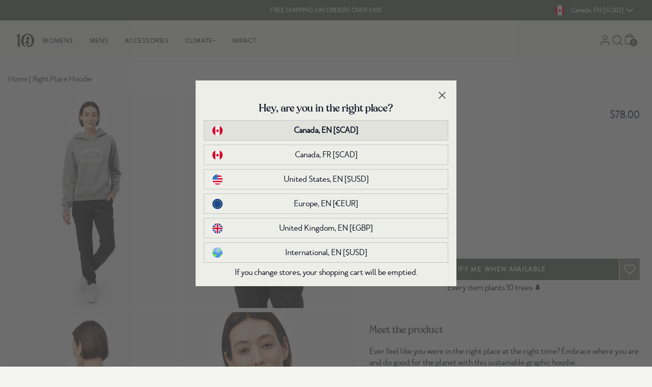

--- FILE ---
content_type: text/html; charset=utf-8
request_url: https://www.tentree.ca/products/womens-right-place-hoodie-grey-heather
body_size: 67712
content:
<!DOCTYPE html>
<html lang="en" class="scroll-smooth" id="top">
  <head>
    <meta charset="utf-8">

    
    <meta http-equiv="X-UA-Compatible" content="IE=edge">
    <meta name="viewport" content="width=device-width,initial-scale=1,maximum-scale=2">
    
    <link rel="icon" type="image/png" href="//www.tentree.ca/cdn/shop/files/favicon-2.png?v=1657058915&width=114">
    
    <link rel="preconnect" href="https://cdn.shopify.com" crossorigin>
    <link rel="dns-prefetch" href="https://tentree.com">
    <link rel="dns-prefetch" href="https://tentree.ca">

    <title>Womens Right Place Hoodie | Organic Cotton</title>

    <!-- Google Tag Manager -->
    <script>
      (function (w, d, s, l, i) {
        w[l] = w[l] || [];
        w[l].push({ "gtm.start": new Date().getTime(), event: "gtm.js" });
        var f = d.getElementsByTagName(s)[0],
          j = d.createElement(s),
          dl = l != "dataLayer" ? "&l=" + l : "";
        j.async = true;
        j.src = "https://www.googletagmanager.com/gtm.js?id=" + i + dl;
        f.parentNode.insertBefore(j, f);
      })(window, document, "script", "dataLayer", "GTM-WJ5B25K");
    </script>
    <!-- End Google Tag Manager -->

    
    <meta name="description" content="tentree&#39;s Sustainable Womens Right Place Hoodie in Gray. Our Organic Cotton Graphic Hoodie is made from Organic Cotton and Recycled Polyester.">
     
    <link rel="canonical" href="https://www.tentree.ca/products/womens-right-place-hoodie-grey-heather">
     



    <!-- load webpack bundles CSS scripts -->
    <link href="//www.tentree.ca/cdn/shop/t/841/assets/critical.css?v=87747660239332012161769000754" rel="stylesheet" type="text/css" media="all" /> 

    <link rel="stylesheet" href="//www.tentree.ca/cdn/shop/t/841/assets/static.base.css?v=117875224920011546161769020217" data-source="chunk" fetchpriority="low" media="print" onload="this.media='all'">
    <link rel="stylesheet" href="https://tentree-svg-icons.s3.us-west-2.amazonaws.com/src/svg-icons/svg_icons.css" data-source="chunk" fetchpriority="low" media="print" onload="this.media='all'">

    <script type="text/javascript">
      var theme = theme || {};
      theme.attributes = {};
      theme.template = "product";
      theme.force_lang_redirect = false;
      theme.shopify_lang = "en";
      theme.shopify_country = "CA";
      theme.selected_product = {};
      const mql = window.matchMedia("(max-width: 767px)");
      theme.isMobile = mql.matches;
      localStorage.removeItem("VueJSready");
      window.addEventListener("resize", () => theme.isMobile = mql.matches);

      const loadAssetIdle = (src = "", type = "js", defer = false, fetchPriority = 'low') => new Promise((resolve, reject) => {
  const embedScript = () => {
    let asset = document.querySelector(`link[href*='${src}'], script[src*='${src}']`);
    if (!asset) {
      if (type.toLowerCase() == "css") {
        asset = document.createElement('link');
        asset.href = src;
        asset.rel = "stylesheet";
      } else {
        asset = document.createElement('script');
        asset.src = src;
        if (defer) {
          asset.defer = true;
        } else {
          asset.async = true;
        }
      }
      asset.fetchPriority = fetchPriority;
      asset.onload = (e) => {
        const libReadyEvent = new CustomEvent(`ASSET_EVENT_${src}`, { detail: null });
        asset.setAttribute('asset-loaded', true);
        window.dispatchEvent(libReadyEvent);
        resolve(e);
      };
      asset.onerror = reject;
      document.head.appendChild(asset);
    } else if (asset.getAttribute("asset-loaded")) {
      resolve("Asset has been already loaded.");
    } else {
      window.addEventListener(`ASSET_EVENT_${src}`, (e) => {
        resolve("Asset was being processed, but now loaded.");
      });
    }
  }

  const checkIdleExistent = () => {
    if ("requestIdleCallback" in window) {
      requestIdleCallback(() => {
        embedScript();
      });
    } else {
      embedScript();
    }
  }
  
  // Check if the window load event has already fired
  if (document.readyState === "complete") {
    checkIdleExistent();
  } else {
    window.addEventListener("load", () => {
      checkIdleExistent();
    });
  }
});

    </script>

    <!-- load webpack bundles JS scripts -->
    <script type="text/javascript">
      loadAssetIdle("//www.tentree.ca/cdn/shop/t/841/assets/critical.js?v=111603181540343972631769000754", "js").catch((e) =>
        console.error(`Error when loading asset: `, e)
      );
    </script>
    <!-- load webpack bundles JS scripts -->

    
    <script type="text/javascript" src="//www.tentree.ca/cdn/shop/t/841/assets/main-vuejs.js?v=119814278746526572461769009815" data-source="chunk" defer="defer"></script>
     

    <!-- header hook for Shopify plugins -->
    <script>window.performance && window.performance.mark && window.performance.mark('shopify.content_for_header.start');</script><meta name="google-site-verification" content="iTzo0ytbs6HCRqMdGQ0DPGoPjJLGBAJrJ4k1Kxx0zf0">
<meta id="shopify-digital-wallet" name="shopify-digital-wallet" content="/24046643/digital_wallets/dialog">
<meta name="shopify-checkout-api-token" content="ee2d64a134666c3d9215fbc2362ae565">
<meta id="in-context-paypal-metadata" data-shop-id="24046643" data-venmo-supported="false" data-environment="production" data-locale="en_US" data-paypal-v4="true" data-currency="CAD">
<link rel="alternate" hreflang="x-default" href="https://www.tentree.ca/products/womens-right-place-hoodie-grey-heather">
<link rel="alternate" hreflang="en-CA" href="https://www.tentree.ca/products/womens-right-place-hoodie-grey-heather">
<link rel="alternate" hreflang="fr-CA" href="https://www.tentree.ca/fr/products/womens-right-place-hoodie-grey-heather">
<link rel="alternate" type="application/json+oembed" href="https://www.tentree.ca/products/womens-right-place-hoodie-grey-heather.oembed">
<script async="async" src="/checkouts/internal/preloads.js?locale=en-CA"></script>
<link rel="preconnect" href="https://shop.app" crossorigin="anonymous">
<script async="async" src="https://shop.app/checkouts/internal/preloads.js?locale=en-CA&shop_id=24046643" crossorigin="anonymous"></script>
<script id="apple-pay-shop-capabilities" type="application/json">{"shopId":24046643,"countryCode":"CA","currencyCode":"CAD","merchantCapabilities":["supports3DS"],"merchantId":"gid:\/\/shopify\/Shop\/24046643","merchantName":"Tentree Canada","requiredBillingContactFields":["postalAddress","email","phone"],"requiredShippingContactFields":["postalAddress","email","phone"],"shippingType":"shipping","supportedNetworks":["visa","masterCard","amex","discover","interac","jcb"],"total":{"type":"pending","label":"Tentree Canada","amount":"1.00"},"shopifyPaymentsEnabled":true,"supportsSubscriptions":true}</script>
<script id="shopify-features" type="application/json">{"accessToken":"ee2d64a134666c3d9215fbc2362ae565","betas":["rich-media-storefront-analytics"],"domain":"www.tentree.ca","predictiveSearch":true,"shopId":24046643,"locale":"en"}</script>
<script>var Shopify = Shopify || {};
Shopify.shop = "tentree-development-store2.myshopify.com";
Shopify.locale = "en";
Shopify.currency = {"active":"CAD","rate":"1.0"};
Shopify.country = "CA";
Shopify.theme = {"name":"Production CA - Theme A - Image Swatch","id":151000776890,"schema_name":"Shopify Theme Lab","schema_version":"1.0.0","theme_store_id":null,"role":"main"};
Shopify.theme.handle = "null";
Shopify.theme.style = {"id":null,"handle":null};
Shopify.cdnHost = "www.tentree.ca/cdn";
Shopify.routes = Shopify.routes || {};
Shopify.routes.root = "/";</script>
<script type="module">!function(o){(o.Shopify=o.Shopify||{}).modules=!0}(window);</script>
<script>!function(o){function n(){var o=[];function n(){o.push(Array.prototype.slice.apply(arguments))}return n.q=o,n}var t=o.Shopify=o.Shopify||{};t.loadFeatures=n(),t.autoloadFeatures=n()}(window);</script>
<script>
  window.ShopifyPay = window.ShopifyPay || {};
  window.ShopifyPay.apiHost = "shop.app\/pay";
  window.ShopifyPay.redirectState = null;
</script>
<script id="shop-js-analytics" type="application/json">{"pageType":"product"}</script>
<script defer="defer" async type="module" src="//www.tentree.ca/cdn/shopifycloud/shop-js/modules/v2/client.init-shop-cart-sync_BT-GjEfc.en.esm.js"></script>
<script defer="defer" async type="module" src="//www.tentree.ca/cdn/shopifycloud/shop-js/modules/v2/chunk.common_D58fp_Oc.esm.js"></script>
<script defer="defer" async type="module" src="//www.tentree.ca/cdn/shopifycloud/shop-js/modules/v2/chunk.modal_xMitdFEc.esm.js"></script>
<script type="module">
  await import("//www.tentree.ca/cdn/shopifycloud/shop-js/modules/v2/client.init-shop-cart-sync_BT-GjEfc.en.esm.js");
await import("//www.tentree.ca/cdn/shopifycloud/shop-js/modules/v2/chunk.common_D58fp_Oc.esm.js");
await import("//www.tentree.ca/cdn/shopifycloud/shop-js/modules/v2/chunk.modal_xMitdFEc.esm.js");

  window.Shopify.SignInWithShop?.initShopCartSync?.({"fedCMEnabled":true,"windoidEnabled":true});

</script>
<script>
  window.Shopify = window.Shopify || {};
  if (!window.Shopify.featureAssets) window.Shopify.featureAssets = {};
  window.Shopify.featureAssets['shop-js'] = {"shop-cart-sync":["modules/v2/client.shop-cart-sync_DZOKe7Ll.en.esm.js","modules/v2/chunk.common_D58fp_Oc.esm.js","modules/v2/chunk.modal_xMitdFEc.esm.js"],"init-fed-cm":["modules/v2/client.init-fed-cm_B6oLuCjv.en.esm.js","modules/v2/chunk.common_D58fp_Oc.esm.js","modules/v2/chunk.modal_xMitdFEc.esm.js"],"shop-cash-offers":["modules/v2/client.shop-cash-offers_D2sdYoxE.en.esm.js","modules/v2/chunk.common_D58fp_Oc.esm.js","modules/v2/chunk.modal_xMitdFEc.esm.js"],"shop-login-button":["modules/v2/client.shop-login-button_QeVjl5Y3.en.esm.js","modules/v2/chunk.common_D58fp_Oc.esm.js","modules/v2/chunk.modal_xMitdFEc.esm.js"],"pay-button":["modules/v2/client.pay-button_DXTOsIq6.en.esm.js","modules/v2/chunk.common_D58fp_Oc.esm.js","modules/v2/chunk.modal_xMitdFEc.esm.js"],"shop-button":["modules/v2/client.shop-button_DQZHx9pm.en.esm.js","modules/v2/chunk.common_D58fp_Oc.esm.js","modules/v2/chunk.modal_xMitdFEc.esm.js"],"avatar":["modules/v2/client.avatar_BTnouDA3.en.esm.js"],"init-windoid":["modules/v2/client.init-windoid_CR1B-cfM.en.esm.js","modules/v2/chunk.common_D58fp_Oc.esm.js","modules/v2/chunk.modal_xMitdFEc.esm.js"],"init-shop-for-new-customer-accounts":["modules/v2/client.init-shop-for-new-customer-accounts_C_vY_xzh.en.esm.js","modules/v2/client.shop-login-button_QeVjl5Y3.en.esm.js","modules/v2/chunk.common_D58fp_Oc.esm.js","modules/v2/chunk.modal_xMitdFEc.esm.js"],"init-shop-email-lookup-coordinator":["modules/v2/client.init-shop-email-lookup-coordinator_BI7n9ZSv.en.esm.js","modules/v2/chunk.common_D58fp_Oc.esm.js","modules/v2/chunk.modal_xMitdFEc.esm.js"],"init-shop-cart-sync":["modules/v2/client.init-shop-cart-sync_BT-GjEfc.en.esm.js","modules/v2/chunk.common_D58fp_Oc.esm.js","modules/v2/chunk.modal_xMitdFEc.esm.js"],"shop-toast-manager":["modules/v2/client.shop-toast-manager_DiYdP3xc.en.esm.js","modules/v2/chunk.common_D58fp_Oc.esm.js","modules/v2/chunk.modal_xMitdFEc.esm.js"],"init-customer-accounts":["modules/v2/client.init-customer-accounts_D9ZNqS-Q.en.esm.js","modules/v2/client.shop-login-button_QeVjl5Y3.en.esm.js","modules/v2/chunk.common_D58fp_Oc.esm.js","modules/v2/chunk.modal_xMitdFEc.esm.js"],"init-customer-accounts-sign-up":["modules/v2/client.init-customer-accounts-sign-up_iGw4briv.en.esm.js","modules/v2/client.shop-login-button_QeVjl5Y3.en.esm.js","modules/v2/chunk.common_D58fp_Oc.esm.js","modules/v2/chunk.modal_xMitdFEc.esm.js"],"shop-follow-button":["modules/v2/client.shop-follow-button_CqMgW2wH.en.esm.js","modules/v2/chunk.common_D58fp_Oc.esm.js","modules/v2/chunk.modal_xMitdFEc.esm.js"],"checkout-modal":["modules/v2/client.checkout-modal_xHeaAweL.en.esm.js","modules/v2/chunk.common_D58fp_Oc.esm.js","modules/v2/chunk.modal_xMitdFEc.esm.js"],"shop-login":["modules/v2/client.shop-login_D91U-Q7h.en.esm.js","modules/v2/chunk.common_D58fp_Oc.esm.js","modules/v2/chunk.modal_xMitdFEc.esm.js"],"lead-capture":["modules/v2/client.lead-capture_BJmE1dJe.en.esm.js","modules/v2/chunk.common_D58fp_Oc.esm.js","modules/v2/chunk.modal_xMitdFEc.esm.js"],"payment-terms":["modules/v2/client.payment-terms_Ci9AEqFq.en.esm.js","modules/v2/chunk.common_D58fp_Oc.esm.js","modules/v2/chunk.modal_xMitdFEc.esm.js"]};
</script>
<script>(function() {
  var isLoaded = false;
  function asyncLoad() {
    if (isLoaded) return;
    isLoaded = true;
    var urls = ["https:\/\/cdn-loyalty.yotpo.com\/loader\/ZyXcGDztIyrfg8Kr7HWG9Q.js?shop=tentree-development-store2.myshopify.com","https:\/\/d23dclunsivw3h.cloudfront.net\/redirect-app.js?shop=tentree-development-store2.myshopify.com","https:\/\/intg.snapchat.com\/shopify\/shopify-scevent.js?id=01c67a26-c7f0-432c-a85d-1dd01b7b4ce9\u0026shop=tentree-development-store2.myshopify.com","https:\/\/storage.googleapis.com\/prd-bb-scripts\/myshop\/myshop-referral-code.js?shop=tentree-development-store2.myshopify.com","https:\/\/cdn.getcarro.com\/script-tags\/all\/050820094100.js?shop=tentree-development-store2.myshopify.com","https:\/\/static.rechargecdn.com\/assets\/js\/widget.min.js?shop=tentree-development-store2.myshopify.com","\/\/social-login.oxiapps.com\/api\/init?vt=928353\u0026shop=tentree-development-store2.myshopify.com","https:\/\/widgets.automizely.com\/returns\/main.js?shop=tentree-development-store2.myshopify.com","https:\/\/api.config-security.com\/first.js?host=tentree-development-store2.myshopify.com\u0026plat=SHOPIFY\u0026shop=tentree-development-store2.myshopify.com","https:\/\/cdn.attn.tv\/tentreeca.attn.tv\/dtag.js?shop=tentree-development-store2.myshopify.com","https:\/\/cdn.pushowl.com\/latest\/sdks\/pushowl-shopify.js?subdomain=tentree-development-store2\u0026environment=production\u0026guid=993e77df-8fb7-4b01-b562-cfd4014ef529\u0026shop=tentree-development-store2.myshopify.com"];
    for (var i = 0; i < urls.length; i++) {
      var s = document.createElement('script');
      s.type = 'text/javascript';
      s.async = true;
      s.src = urls[i];
      var x = document.getElementsByTagName('script')[0];
      x.parentNode.insertBefore(s, x);
    }
  };
  if(window.attachEvent) {
    window.attachEvent('onload', asyncLoad);
  } else {
    window.addEventListener('load', asyncLoad, false);
  }
})();</script>
<script id="__st">var __st={"a":24046643,"offset":-28800,"reqid":"4695e706-8d82-4ec8-a0ec-002c1354930d-1769049517","pageurl":"www.tentree.ca\/products\/womens-right-place-hoodie-grey-heather","u":"00b4dd6457d6","p":"product","rtyp":"product","rid":7127197384890};</script>
<script>window.ShopifyPaypalV4VisibilityTracking = true;</script>
<script id="captcha-bootstrap">!function(){'use strict';const t='contact',e='account',n='new_comment',o=[[t,t],['blogs',n],['comments',n],[t,'customer']],c=[[e,'customer_login'],[e,'guest_login'],[e,'recover_customer_password'],[e,'create_customer']],r=t=>t.map((([t,e])=>`form[action*='/${t}']:not([data-nocaptcha='true']) input[name='form_type'][value='${e}']`)).join(','),a=t=>()=>t?[...document.querySelectorAll(t)].map((t=>t.form)):[];function s(){const t=[...o],e=r(t);return a(e)}const i='password',u='form_key',d=['recaptcha-v3-token','g-recaptcha-response','h-captcha-response',i],f=()=>{try{return window.sessionStorage}catch{return}},m='__shopify_v',_=t=>t.elements[u];function p(t,e,n=!1){try{const o=window.sessionStorage,c=JSON.parse(o.getItem(e)),{data:r}=function(t){const{data:e,action:n}=t;return t[m]||n?{data:e,action:n}:{data:t,action:n}}(c);for(const[e,n]of Object.entries(r))t.elements[e]&&(t.elements[e].value=n);n&&o.removeItem(e)}catch(o){console.error('form repopulation failed',{error:o})}}const l='form_type',E='cptcha';function T(t){t.dataset[E]=!0}const w=window,h=w.document,L='Shopify',v='ce_forms',y='captcha';let A=!1;((t,e)=>{const n=(g='f06e6c50-85a8-45c8-87d0-21a2b65856fe',I='https://cdn.shopify.com/shopifycloud/storefront-forms-hcaptcha/ce_storefront_forms_captcha_hcaptcha.v1.5.2.iife.js',D={infoText:'Protected by hCaptcha',privacyText:'Privacy',termsText:'Terms'},(t,e,n)=>{const o=w[L][v],c=o.bindForm;if(c)return c(t,g,e,D).then(n);var r;o.q.push([[t,g,e,D],n]),r=I,A||(h.body.append(Object.assign(h.createElement('script'),{id:'captcha-provider',async:!0,src:r})),A=!0)});var g,I,D;w[L]=w[L]||{},w[L][v]=w[L][v]||{},w[L][v].q=[],w[L][y]=w[L][y]||{},w[L][y].protect=function(t,e){n(t,void 0,e),T(t)},Object.freeze(w[L][y]),function(t,e,n,w,h,L){const[v,y,A,g]=function(t,e,n){const i=e?o:[],u=t?c:[],d=[...i,...u],f=r(d),m=r(i),_=r(d.filter((([t,e])=>n.includes(e))));return[a(f),a(m),a(_),s()]}(w,h,L),I=t=>{const e=t.target;return e instanceof HTMLFormElement?e:e&&e.form},D=t=>v().includes(t);t.addEventListener('submit',(t=>{const e=I(t);if(!e)return;const n=D(e)&&!e.dataset.hcaptchaBound&&!e.dataset.recaptchaBound,o=_(e),c=g().includes(e)&&(!o||!o.value);(n||c)&&t.preventDefault(),c&&!n&&(function(t){try{if(!f())return;!function(t){const e=f();if(!e)return;const n=_(t);if(!n)return;const o=n.value;o&&e.removeItem(o)}(t);const e=Array.from(Array(32),(()=>Math.random().toString(36)[2])).join('');!function(t,e){_(t)||t.append(Object.assign(document.createElement('input'),{type:'hidden',name:u})),t.elements[u].value=e}(t,e),function(t,e){const n=f();if(!n)return;const o=[...t.querySelectorAll(`input[type='${i}']`)].map((({name:t})=>t)),c=[...d,...o],r={};for(const[a,s]of new FormData(t).entries())c.includes(a)||(r[a]=s);n.setItem(e,JSON.stringify({[m]:1,action:t.action,data:r}))}(t,e)}catch(e){console.error('failed to persist form',e)}}(e),e.submit())}));const S=(t,e)=>{t&&!t.dataset[E]&&(n(t,e.some((e=>e===t))),T(t))};for(const o of['focusin','change'])t.addEventListener(o,(t=>{const e=I(t);D(e)&&S(e,y())}));const B=e.get('form_key'),M=e.get(l),P=B&&M;t.addEventListener('DOMContentLoaded',(()=>{const t=y();if(P)for(const e of t)e.elements[l].value===M&&p(e,B);[...new Set([...A(),...v().filter((t=>'true'===t.dataset.shopifyCaptcha))])].forEach((e=>S(e,t)))}))}(h,new URLSearchParams(w.location.search),n,t,e,['guest_login'])})(!0,!1)}();</script>
<script integrity="sha256-4kQ18oKyAcykRKYeNunJcIwy7WH5gtpwJnB7kiuLZ1E=" data-source-attribution="shopify.loadfeatures" defer="defer" src="//www.tentree.ca/cdn/shopifycloud/storefront/assets/storefront/load_feature-a0a9edcb.js" crossorigin="anonymous"></script>
<script crossorigin="anonymous" defer="defer" src="//www.tentree.ca/cdn/shopifycloud/storefront/assets/shopify_pay/storefront-65b4c6d7.js?v=20250812"></script>
<script data-source-attribution="shopify.dynamic_checkout.dynamic.init">var Shopify=Shopify||{};Shopify.PaymentButton=Shopify.PaymentButton||{isStorefrontPortableWallets:!0,init:function(){window.Shopify.PaymentButton.init=function(){};var t=document.createElement("script");t.src="https://www.tentree.ca/cdn/shopifycloud/portable-wallets/latest/portable-wallets.en.js",t.type="module",document.head.appendChild(t)}};
</script>
<script data-source-attribution="shopify.dynamic_checkout.buyer_consent">
  function portableWalletsHideBuyerConsent(e){var t=document.getElementById("shopify-buyer-consent"),n=document.getElementById("shopify-subscription-policy-button");t&&n&&(t.classList.add("hidden"),t.setAttribute("aria-hidden","true"),n.removeEventListener("click",e))}function portableWalletsShowBuyerConsent(e){var t=document.getElementById("shopify-buyer-consent"),n=document.getElementById("shopify-subscription-policy-button");t&&n&&(t.classList.remove("hidden"),t.removeAttribute("aria-hidden"),n.addEventListener("click",e))}window.Shopify?.PaymentButton&&(window.Shopify.PaymentButton.hideBuyerConsent=portableWalletsHideBuyerConsent,window.Shopify.PaymentButton.showBuyerConsent=portableWalletsShowBuyerConsent);
</script>
<script data-source-attribution="shopify.dynamic_checkout.cart.bootstrap">document.addEventListener("DOMContentLoaded",(function(){function t(){return document.querySelector("shopify-accelerated-checkout-cart, shopify-accelerated-checkout")}if(t())Shopify.PaymentButton.init();else{new MutationObserver((function(e,n){t()&&(Shopify.PaymentButton.init(),n.disconnect())})).observe(document.body,{childList:!0,subtree:!0})}}));
</script>
<link id="shopify-accelerated-checkout-styles" rel="stylesheet" media="screen" href="https://www.tentree.ca/cdn/shopifycloud/portable-wallets/latest/accelerated-checkout-backwards-compat.css" crossorigin="anonymous">
<style id="shopify-accelerated-checkout-cart">
        #shopify-buyer-consent {
  margin-top: 1em;
  display: inline-block;
  width: 100%;
}

#shopify-buyer-consent.hidden {
  display: none;
}

#shopify-subscription-policy-button {
  background: none;
  border: none;
  padding: 0;
  text-decoration: underline;
  font-size: inherit;
  cursor: pointer;
}

#shopify-subscription-policy-button::before {
  box-shadow: none;
}

      </style>
<link rel="stylesheet" media="screen" href="//www.tentree.ca/cdn/shop/t/841/compiled_assets/styles.css?v=205330">
<script id="sections-script" data-sections="main-product,layout-header,layout-footer" defer="defer" src="//www.tentree.ca/cdn/shop/t/841/compiled_assets/scripts.js?v=205330"></script>
<script>window.performance && window.performance.mark && window.performance.mark('shopify.content_for_header.end');</script> 
<!-- Northern DataLayer ================================================== -->
<script>
  window.dataLayer = window.dataLayer || [];
  dataLayer.push({
      //user parameters
      ct      : '',
      country : '',
      //db: '',
      em      : '',
      fn      : '',
      //ge: '',
      ln      : '',
      ph      : '',
      st      : '',
      zp      : '',
      ltv     : '',
      uid     : '',
      currency: 'CAD',

      
      event                : 'view_item',
      ecomm_prodid         :  '7127197384890',
      ecomm_prodid_first_id: '41586870223034',
      ecomm_pagetype       : 'product',
      ecomm_totalvalue     : 78.00,
      
  });
  </script>

  <!-- // Northern DataLayer --->

  
  
  


 <script>
  /**
  * Cookies code
  */
  var setCookie = (cname = '', cvalue = '', exdays = 30) => {
    const d = new Date();
    d.setTime(d.getTime() + (exdays*24*60*60*1000));
    let expires = "expires="+ d.toUTCString();
    document.cookie = cname + "=" + cvalue + ";" + expires + ";path=/";
  }
  window.setCookie = setCookie;

  var getCookie = (cname) => {
    let name = cname + "=";
    let decodedCookie = decodeURIComponent(document.cookie);
    let ca = decodedCookie.split(';');
    for(let i = 0; i <ca.length; i++) {
      let c = ca[i];
      while (c.charAt(0) == ' ') {
        c = c.substring(1);
      }
      if (c.indexOf(name) == 0) {
        return c.substring(name.length, c.length);
      }
    }
    return "";
  }
  window.getCookie = getCookie;


  let releaseVersion = parseFloat(1.2);  
  const urlParams = new URLSearchParams(window.location.search);
  const clearCookie = urlParams?.get('clearCookies');

  let currentLeaseVersion = parseFloat(localStorage.getItem('releaseVersion')) || 1.0;
  if(releaseVersion > currentLeaseVersion || clearCookie){    
    setCookie('tentree_curent_user_store', "", 0);
    setCookie('tentree_country_curent_store', "", 0);
    
    localStorage.setItem('releaseVersion', releaseVersion);
  }
  
</script>  
  <!-- BEGIN app block: shopify://apps/attentive/blocks/attn-tag/8df62c72-8fe4-407e-a5b3-72132be30a0d --><script type="text/javascript" src="https://vunem.tentree.ca/providers/atLabel/load" onerror=" var fallbackScript = document.createElement('script'); fallbackScript.src = 'https://cdn.attn.tv/tentreeca/dtag.js'; document.head.appendChild(fallbackScript);" data-source="loaded?source=app-embed" defer="defer"></script>


<!-- END app block --><!-- BEGIN app block: shopify://apps/langify/blocks/langify/b50c2edb-8c63-4e36-9e7c-a7fdd62ddb8f --><!-- BEGIN app snippet: ly-switcher-factory -->




<style>
  .ly-switcher-wrapper.ly-hide, .ly-recommendation.ly-hide, .ly-recommendation .ly-submit-btn {
    display: none !important;
  }

  #ly-switcher-factory-template {
    display: none;
  }


  
</style>


<template id="ly-switcher-factory-template">
<div data-breakpoint="" class="ly-switcher-wrapper ly-breakpoint-1 fixed bottom_right ly-hide" style="font-size: 14px; margin: 0px 0px; "><div data-dropup="false" onclick="langify.switcher.toggleSwitcherOpen(this)" class="ly-languages-switcher ly-custom-dropdown-switcher ly-bright-theme" style=" margin: 0px 0px;">
          <span role="button" tabindex="0" aria-label="Selected language: English" aria-expanded="false" aria-controls="languagesSwitcherList-1" class="ly-custom-dropdown-current" style="background: #ffffff; color: #000000;  "><i class="ly-icon ly-flag-icon ly-flag-icon-en en "></i><span class="ly-custom-dropdown-current-inner ly-custom-dropdown-current-inner-text">English
</span>
<div aria-hidden="true" class="ly-arrow ly-arrow-black stroke" style="vertical-align: middle; width: 14.0px; height: 14.0px;">
        <svg xmlns="http://www.w3.org/2000/svg" viewBox="0 0 14.0 14.0" height="14.0px" width="14.0px" style="position: absolute;">
          <path d="M1 4.5 L7.0 10.5 L13.0 4.5" fill="transparent" stroke="#000000" stroke-width="1px"/>
        </svg>
      </div>
          </span>
          <ul id="languagesSwitcherList-1" role="list" class="ly-custom-dropdown-list ly-is-open ly-bright-theme" style="background: #ffffff; color: #000000; "><li key="en" style="color: #000000;  margin: 0px 0px;" tabindex="-1">
                  <a class="ly-custom-dropdown-list-element ly-languages-switcher-link ly-bright-theme"
                    href="#"
                      data-language-code="en" 
                    
                    data-ly-locked="true" rel="nofollow"><i class="ly-icon ly-flag-icon ly-flag-icon-en"></i><span class="ly-custom-dropdown-list-element-right">English</span></a>
                </li><li key="fr" style="color: #000000;  margin: 0px 0px;" tabindex="-1">
                  <a class="ly-custom-dropdown-list-element ly-languages-switcher-link ly-bright-theme"
                    href="#"
                      data-language-code="fr" 
                    
                    data-ly-locked="true" rel="nofollow"><i class="ly-icon ly-flag-icon ly-flag-icon-fr"></i><span class="ly-custom-dropdown-list-element-right">French</span></a>
                </li></ul>
        </div></div>
</template><!-- END app snippet -->

<script>
  var langify = window.langify || {};
  var customContents = {};
  var customContents_image = {};
  var langifySettingsOverwrites = {};
  var defaultSettings = {
    debug: false,               // BOOL : Enable/disable console logs
    observe: true,              // BOOL : Enable/disable the entire mutation observer (off switch)
    observeLinks: false,
    observeImages: true,
    observeCustomContents: true,
    maxMutations: 5,
    timeout: 100,               // INT : Milliseconds to wait after a mutation, before the next mutation event will be allowed for the element
    linksBlacklist: [],
    usePlaceholderMatching: false
  };

  if(langify.settings) { 
    langifySettingsOverwrites = Object.assign({}, langify.settings);
    langify.settings = Object.assign(defaultSettings, langify.settings); 
  } else { 
    langify.settings = defaultSettings; 
  }

  langify.settings.theme = null;
  langify.settings.switcher = null;
  if(langify.settings.switcher === null) {
    langify.settings.switcher = {};
  }
  langify.settings.switcher.customIcons = null;

  langify.locale = langify.locale || {
    country_code: "CA",
    language_code: "en",
    currency_code: null,
    primary: true,
    iso_code: "en",
    root_url: "\/",
    language_id: "ly181271",
    shop_url: "https:\/\/www.tentree.ca",
    domain_feature_enabled: null,
    languages: [{
        iso_code: "en",
        root_url: "\/",
        domain: null,
      },{
        iso_code: "fr",
        root_url: "\/fr",
        domain: null,
      },]
  };

  langify.localization = {
    available_countries: ["Canada"],
    available_languages: [{"shop_locale":{"locale":"en","enabled":true,"primary":true,"published":true}},{"shop_locale":{"locale":"fr","enabled":true,"primary":false,"published":true}}],
    country: "Canada",
    language: {"shop_locale":{"locale":"en","enabled":true,"primary":true,"published":true}},
    market: {
      handle: "ca",
      id: 3604666,
      metafields: {"error":"json not allowed for this object"},
    }
  };

  // Disable link correction ALWAYS on languages with mapped domains
  
  if(langify.locale.root_url == '/') {
    langify.settings.observeLinks = false;
  }


  function extractImageObject(val) {
  if (!val || val === '') return false;

  // Handle src-sets (e.g., "image_600x600.jpg 1x, image_1200x1200.jpg 2x")
  if (val.search(/([0-9]+w?h?x?,)/gi) > -1) {
    val = val.split(/([0-9]+w?h?x?,)/gi)[0];
  }

  const hostBegin = val.indexOf('//') !== -1 ? val.indexOf('//') : 0;
  const hostEnd = val.lastIndexOf('/') + 1;
  const host = val.substring(hostBegin, hostEnd);
  let afterHost = val.substring(hostEnd);

  // Remove query/hash fragments
  afterHost = afterHost.split('#')[0].split('?')[0];

  // Extract name before any Shopify modifiers or file extension
  // e.g., "photo_600x600_crop_center@2x.jpg" → "photo"
  const name = afterHost.replace(
    /(_[0-9]+x[0-9]*|_{width}x|_{size})?(_crop_(top|center|bottom|left|right))?(@[0-9]*x)?(\.progressive)?(\.(png\.jpg|jpe?g|png|gif|webp))?$/i,
    ''
  );

  // Extract file extension (if any)
  let type = '';
  const match = afterHost.match(/\.(png\.jpg|jpe?g|png|gif|webp)$/i);
  if (match) {
    type = match[1].replace('png.jpg', 'jpg'); // fix weird double-extension cases
  }

  // Clean file name with extension or suffixes normalized
  const file = afterHost.replace(
    /(_[0-9]+x[0-9]*|_{width}x|_{size})?(_crop_(top|center|bottom|left|right))?(@[0-9]*x)?(\.progressive)?(\.(png\.jpg|jpe?g|png|gif|webp))?$/i,
    type ? '.' + type : ''
  );

  return { host, name, type, file };
}



  /* Custom Contents Section*/
  var customContents = {};

  // Images Section
  

</script><link rel="preload stylesheet" href="https://cdn.shopify.com/extensions/019a5e5e-a484-720d-b1ab-d37a963e7bba/extension-langify-79/assets/langify-lib.css" as="style" media="print" onload="this.media='all'; this.onload=null;"><!-- END app block --><!-- BEGIN app block: shopify://apps/triplewhale/blocks/triple_pixel_snippet/483d496b-3f1a-4609-aea7-8eee3b6b7a2a --><link rel='preconnect dns-prefetch' href='https://api.config-security.com/' crossorigin />
<link rel='preconnect dns-prefetch' href='https://conf.config-security.com/' crossorigin />
<script>
/* >> TriplePixel :: start*/
window.TriplePixelData={TripleName:"tentree-development-store2.myshopify.com",ver:"2.16",plat:"SHOPIFY",isHeadless:false,src:'SHOPIFY_EXT',product:{id:"7127197384890",name:`Right Place Hoodie`,price:"78.00",variant:"41586870223034"},search:"",collection:"",cart:"",template:"product",curr:"CAD" || "CAD"},function(W,H,A,L,E,_,B,N){function O(U,T,P,H,R){void 0===R&&(R=!1),H=new XMLHttpRequest,P?(H.open("POST",U,!0),H.setRequestHeader("Content-Type","text/plain")):H.open("GET",U,!0),H.send(JSON.stringify(P||{})),H.onreadystatechange=function(){4===H.readyState&&200===H.status?(R=H.responseText,U.includes("/first")?eval(R):P||(N[B]=R)):(299<H.status||H.status<200)&&T&&!R&&(R=!0,O(U,T-1,P))}}if(N=window,!N[H+"sn"]){N[H+"sn"]=1,L=function(){return Date.now().toString(36)+"_"+Math.random().toString(36)};try{A.setItem(H,1+(0|A.getItem(H)||0)),(E=JSON.parse(A.getItem(H+"U")||"[]")).push({u:location.href,r:document.referrer,t:Date.now(),id:L()}),A.setItem(H+"U",JSON.stringify(E))}catch(e){}var i,m,p;A.getItem('"!nC`')||(_=A,A=N,A[H]||(E=A[H]=function(t,e,i){return void 0===i&&(i=[]),"State"==t?E.s:(W=L(),(E._q=E._q||[]).push([W,t,e].concat(i)),W)},E.s="Installed",E._q=[],E.ch=W,B="configSecurityConfModel",N[B]=1,O("https://conf.config-security.com/model",5),i=L(),m=A[atob("c2NyZWVu")],_.setItem("di_pmt_wt",i),p={id:i,action:"profile",avatar:_.getItem("auth-security_rand_salt_"),time:m[atob("d2lkdGg=")]+":"+m[atob("aGVpZ2h0")],host:A.TriplePixelData.TripleName,plat:A.TriplePixelData.plat,url:window.location.href.slice(0,500),ref:document.referrer,ver:A.TriplePixelData.ver},O("https://api.config-security.com/event",5,p),O("https://api.config-security.com/first?host=".concat(p.host,"&plat=").concat(p.plat),5)))}}("","TriplePixel",localStorage);
/* << TriplePixel :: end*/
</script>



<!-- END app block --><!-- BEGIN app block: shopify://apps/klaviyo-email-marketing-sms/blocks/klaviyo-onsite-embed/2632fe16-c075-4321-a88b-50b567f42507 -->












  <script async src="https://static.klaviyo.com/onsite/js/H7yqDB/klaviyo.js?company_id=H7yqDB"></script>
  <script>!function(){if(!window.klaviyo){window._klOnsite=window._klOnsite||[];try{window.klaviyo=new Proxy({},{get:function(n,i){return"push"===i?function(){var n;(n=window._klOnsite).push.apply(n,arguments)}:function(){for(var n=arguments.length,o=new Array(n),w=0;w<n;w++)o[w]=arguments[w];var t="function"==typeof o[o.length-1]?o.pop():void 0,e=new Promise((function(n){window._klOnsite.push([i].concat(o,[function(i){t&&t(i),n(i)}]))}));return e}}})}catch(n){window.klaviyo=window.klaviyo||[],window.klaviyo.push=function(){var n;(n=window._klOnsite).push.apply(n,arguments)}}}}();</script>

  
    <script id="viewed_product">
      if (item == null) {
        var _learnq = _learnq || [];

        var MetafieldReviews = null
        var MetafieldYotpoRating = null
        var MetafieldYotpoCount = null
        var MetafieldLooxRating = null
        var MetafieldLooxCount = null
        var okendoProduct = null
        var okendoProductReviewCount = null
        var okendoProductReviewAverageValue = null
        try {
          // The following fields are used for Customer Hub recently viewed in order to add reviews.
          // This information is not part of __kla_viewed. Instead, it is part of __kla_viewed_reviewed_items
          MetafieldReviews = {"rating":{"scale_min":"1.0","scale_max":"5.0","value":"5.0"},"rating_count":1};
          MetafieldYotpoRating = null
          MetafieldYotpoCount = null
          MetafieldLooxRating = null
          MetafieldLooxCount = null

          okendoProduct = null
          // If the okendo metafield is not legacy, it will error, which then requires the new json formatted data
          if (okendoProduct && 'error' in okendoProduct) {
            okendoProduct = null
          }
          okendoProductReviewCount = okendoProduct ? okendoProduct.reviewCount : null
          okendoProductReviewAverageValue = okendoProduct ? okendoProduct.reviewAverageValue : null
        } catch (error) {
          console.error('Error in Klaviyo onsite reviews tracking:', error);
        }

        var item = {
          Name: "Right Place Hoodie",
          ProductID: 7127197384890,
          Categories: ["All Clothing","all items","Boxing Week Deals","Cyber Monday","everything","GF21VIP-EXTRA10","Mothers Day Gifts","organic cotton","Recycled polyester","Shop All - Physical items"],
          ImageURL: "https://www.tentree.ca/cdn/shop/products/GrayOrganicCottonGraphicHoodie_TCW3647-0859_1_grande.jpg?v=1657043082",
          URL: "https://www.tentree.ca/products/womens-right-place-hoodie-grey-heather",
          Brand: "tentree",
          Price: "$78.00",
          Value: "78.00",
          CompareAtPrice: "$0.00"
        };
        _learnq.push(['track', 'Viewed Product', item]);
        _learnq.push(['trackViewedItem', {
          Title: item.Name,
          ItemId: item.ProductID,
          Categories: item.Categories,
          ImageUrl: item.ImageURL,
          Url: item.URL,
          Metadata: {
            Brand: item.Brand,
            Price: item.Price,
            Value: item.Value,
            CompareAtPrice: item.CompareAtPrice
          },
          metafields:{
            reviews: MetafieldReviews,
            yotpo:{
              rating: MetafieldYotpoRating,
              count: MetafieldYotpoCount,
            },
            loox:{
              rating: MetafieldLooxRating,
              count: MetafieldLooxCount,
            },
            okendo: {
              rating: okendoProductReviewAverageValue,
              count: okendoProductReviewCount,
            }
          }
        }]);
      }
    </script>
  




  <script>
    window.klaviyoReviewsProductDesignMode = false
  </script>







<!-- END app block --><script src="https://cdn.shopify.com/extensions/019a5e5e-a484-720d-b1ab-d37a963e7bba/extension-langify-79/assets/langify-lib.js" type="text/javascript" defer="defer"></script>
<script src="https://cdn.shopify.com/extensions/019b28a1-6d88-7215-9c94-f46d681e3a80/axon-shop-integration-70/assets/app-embed.js" type="text/javascript" defer="defer"></script>
<meta property="og:image" content="https://cdn.shopify.com/s/files/1/2404/6643/products/GrayOrganicCottonGraphicHoodie_TCW3647-0859_1.jpg?v=1657043082" />
<meta property="og:image:secure_url" content="https://cdn.shopify.com/s/files/1/2404/6643/products/GrayOrganicCottonGraphicHoodie_TCW3647-0859_1.jpg?v=1657043082" />
<meta property="og:image:width" content="960" />
<meta property="og:image:height" content="1200" />
<meta property="og:image:alt" content="Gray Organic Cotton Graphic Hoodie *Model is 5'9.25", wearing size S" />
<link href="https://monorail-edge.shopifysvc.com" rel="dns-prefetch">
<script>(function(){if ("sendBeacon" in navigator && "performance" in window) {try {var session_token_from_headers = performance.getEntriesByType('navigation')[0].serverTiming.find(x => x.name == '_s').description;} catch {var session_token_from_headers = undefined;}var session_cookie_matches = document.cookie.match(/_shopify_s=([^;]*)/);var session_token_from_cookie = session_cookie_matches && session_cookie_matches.length === 2 ? session_cookie_matches[1] : "";var session_token = session_token_from_headers || session_token_from_cookie || "";function handle_abandonment_event(e) {var entries = performance.getEntries().filter(function(entry) {return /monorail-edge.shopifysvc.com/.test(entry.name);});if (!window.abandonment_tracked && entries.length === 0) {window.abandonment_tracked = true;var currentMs = Date.now();var navigation_start = performance.timing.navigationStart;var payload = {shop_id: 24046643,url: window.location.href,navigation_start,duration: currentMs - navigation_start,session_token,page_type: "product"};window.navigator.sendBeacon("https://monorail-edge.shopifysvc.com/v1/produce", JSON.stringify({schema_id: "online_store_buyer_site_abandonment/1.1",payload: payload,metadata: {event_created_at_ms: currentMs,event_sent_at_ms: currentMs}}));}}window.addEventListener('pagehide', handle_abandonment_event);}}());</script>
<script id="web-pixels-manager-setup">(function e(e,d,r,n,o){if(void 0===o&&(o={}),!Boolean(null===(a=null===(i=window.Shopify)||void 0===i?void 0:i.analytics)||void 0===a?void 0:a.replayQueue)){var i,a;window.Shopify=window.Shopify||{};var t=window.Shopify;t.analytics=t.analytics||{};var s=t.analytics;s.replayQueue=[],s.publish=function(e,d,r){return s.replayQueue.push([e,d,r]),!0};try{self.performance.mark("wpm:start")}catch(e){}var l=function(){var e={modern:/Edge?\/(1{2}[4-9]|1[2-9]\d|[2-9]\d{2}|\d{4,})\.\d+(\.\d+|)|Firefox\/(1{2}[4-9]|1[2-9]\d|[2-9]\d{2}|\d{4,})\.\d+(\.\d+|)|Chrom(ium|e)\/(9{2}|\d{3,})\.\d+(\.\d+|)|(Maci|X1{2}).+ Version\/(15\.\d+|(1[6-9]|[2-9]\d|\d{3,})\.\d+)([,.]\d+|)( \(\w+\)|)( Mobile\/\w+|) Safari\/|Chrome.+OPR\/(9{2}|\d{3,})\.\d+\.\d+|(CPU[ +]OS|iPhone[ +]OS|CPU[ +]iPhone|CPU IPhone OS|CPU iPad OS)[ +]+(15[._]\d+|(1[6-9]|[2-9]\d|\d{3,})[._]\d+)([._]\d+|)|Android:?[ /-](13[3-9]|1[4-9]\d|[2-9]\d{2}|\d{4,})(\.\d+|)(\.\d+|)|Android.+Firefox\/(13[5-9]|1[4-9]\d|[2-9]\d{2}|\d{4,})\.\d+(\.\d+|)|Android.+Chrom(ium|e)\/(13[3-9]|1[4-9]\d|[2-9]\d{2}|\d{4,})\.\d+(\.\d+|)|SamsungBrowser\/([2-9]\d|\d{3,})\.\d+/,legacy:/Edge?\/(1[6-9]|[2-9]\d|\d{3,})\.\d+(\.\d+|)|Firefox\/(5[4-9]|[6-9]\d|\d{3,})\.\d+(\.\d+|)|Chrom(ium|e)\/(5[1-9]|[6-9]\d|\d{3,})\.\d+(\.\d+|)([\d.]+$|.*Safari\/(?![\d.]+ Edge\/[\d.]+$))|(Maci|X1{2}).+ Version\/(10\.\d+|(1[1-9]|[2-9]\d|\d{3,})\.\d+)([,.]\d+|)( \(\w+\)|)( Mobile\/\w+|) Safari\/|Chrome.+OPR\/(3[89]|[4-9]\d|\d{3,})\.\d+\.\d+|(CPU[ +]OS|iPhone[ +]OS|CPU[ +]iPhone|CPU IPhone OS|CPU iPad OS)[ +]+(10[._]\d+|(1[1-9]|[2-9]\d|\d{3,})[._]\d+)([._]\d+|)|Android:?[ /-](13[3-9]|1[4-9]\d|[2-9]\d{2}|\d{4,})(\.\d+|)(\.\d+|)|Mobile Safari.+OPR\/([89]\d|\d{3,})\.\d+\.\d+|Android.+Firefox\/(13[5-9]|1[4-9]\d|[2-9]\d{2}|\d{4,})\.\d+(\.\d+|)|Android.+Chrom(ium|e)\/(13[3-9]|1[4-9]\d|[2-9]\d{2}|\d{4,})\.\d+(\.\d+|)|Android.+(UC? ?Browser|UCWEB|U3)[ /]?(15\.([5-9]|\d{2,})|(1[6-9]|[2-9]\d|\d{3,})\.\d+)\.\d+|SamsungBrowser\/(5\.\d+|([6-9]|\d{2,})\.\d+)|Android.+MQ{2}Browser\/(14(\.(9|\d{2,})|)|(1[5-9]|[2-9]\d|\d{3,})(\.\d+|))(\.\d+|)|K[Aa][Ii]OS\/(3\.\d+|([4-9]|\d{2,})\.\d+)(\.\d+|)/},d=e.modern,r=e.legacy,n=navigator.userAgent;return n.match(d)?"modern":n.match(r)?"legacy":"unknown"}(),u="modern"===l?"modern":"legacy",c=(null!=n?n:{modern:"",legacy:""})[u],f=function(e){return[e.baseUrl,"/wpm","/b",e.hashVersion,"modern"===e.buildTarget?"m":"l",".js"].join("")}({baseUrl:d,hashVersion:r,buildTarget:u}),m=function(e){var d=e.version,r=e.bundleTarget,n=e.surface,o=e.pageUrl,i=e.monorailEndpoint;return{emit:function(e){var a=e.status,t=e.errorMsg,s=(new Date).getTime(),l=JSON.stringify({metadata:{event_sent_at_ms:s},events:[{schema_id:"web_pixels_manager_load/3.1",payload:{version:d,bundle_target:r,page_url:o,status:a,surface:n,error_msg:t},metadata:{event_created_at_ms:s}}]});if(!i)return console&&console.warn&&console.warn("[Web Pixels Manager] No Monorail endpoint provided, skipping logging."),!1;try{return self.navigator.sendBeacon.bind(self.navigator)(i,l)}catch(e){}var u=new XMLHttpRequest;try{return u.open("POST",i,!0),u.setRequestHeader("Content-Type","text/plain"),u.send(l),!0}catch(e){return console&&console.warn&&console.warn("[Web Pixels Manager] Got an unhandled error while logging to Monorail."),!1}}}}({version:r,bundleTarget:l,surface:e.surface,pageUrl:self.location.href,monorailEndpoint:e.monorailEndpoint});try{o.browserTarget=l,function(e){var d=e.src,r=e.async,n=void 0===r||r,o=e.onload,i=e.onerror,a=e.sri,t=e.scriptDataAttributes,s=void 0===t?{}:t,l=document.createElement("script"),u=document.querySelector("head"),c=document.querySelector("body");if(l.async=n,l.src=d,a&&(l.integrity=a,l.crossOrigin="anonymous"),s)for(var f in s)if(Object.prototype.hasOwnProperty.call(s,f))try{l.dataset[f]=s[f]}catch(e){}if(o&&l.addEventListener("load",o),i&&l.addEventListener("error",i),u)u.appendChild(l);else{if(!c)throw new Error("Did not find a head or body element to append the script");c.appendChild(l)}}({src:f,async:!0,onload:function(){if(!function(){var e,d;return Boolean(null===(d=null===(e=window.Shopify)||void 0===e?void 0:e.analytics)||void 0===d?void 0:d.initialized)}()){var d=window.webPixelsManager.init(e)||void 0;if(d){var r=window.Shopify.analytics;r.replayQueue.forEach((function(e){var r=e[0],n=e[1],o=e[2];d.publishCustomEvent(r,n,o)})),r.replayQueue=[],r.publish=d.publishCustomEvent,r.visitor=d.visitor,r.initialized=!0}}},onerror:function(){return m.emit({status:"failed",errorMsg:"".concat(f," has failed to load")})},sri:function(e){var d=/^sha384-[A-Za-z0-9+/=]+$/;return"string"==typeof e&&d.test(e)}(c)?c:"",scriptDataAttributes:o}),m.emit({status:"loading"})}catch(e){m.emit({status:"failed",errorMsg:(null==e?void 0:e.message)||"Unknown error"})}}})({shopId: 24046643,storefrontBaseUrl: "https://www.tentree.ca",extensionsBaseUrl: "https://extensions.shopifycdn.com/cdn/shopifycloud/web-pixels-manager",monorailEndpoint: "https://monorail-edge.shopifysvc.com/unstable/produce_batch",surface: "storefront-renderer",enabledBetaFlags: ["2dca8a86"],webPixelsConfigList: [{"id":"1594753210","configuration":"{\"eventKey\":\"09c1c577-e917-4f3c-93a5-62eabdd8f3d6\",\"name\":\"tentree-development-store2 - Axon Pixel\",\"storefrontToken\":\"6a65b91f2cba2fbdd7eaa75b999db402\"}","eventPayloadVersion":"v1","runtimeContext":"STRICT","scriptVersion":"c88b5f5bf25c33e97c35a77efbf9a2d9","type":"APP","apiClientId":256560922625,"privacyPurposes":["ANALYTICS","MARKETING","SALE_OF_DATA"],"dataSharingAdjustments":{"protectedCustomerApprovalScopes":["read_customer_address","read_customer_email","read_customer_personal_data","read_customer_phone"]}},{"id":"1392115898","configuration":"{\"accountID\":\"H7yqDB\",\"webPixelConfig\":\"eyJlbmFibGVBZGRlZFRvQ2FydEV2ZW50cyI6IHRydWV9\"}","eventPayloadVersion":"v1","runtimeContext":"STRICT","scriptVersion":"524f6c1ee37bacdca7657a665bdca589","type":"APP","apiClientId":123074,"privacyPurposes":["ANALYTICS","MARKETING"],"dataSharingAdjustments":{"protectedCustomerApprovalScopes":["read_customer_address","read_customer_email","read_customer_name","read_customer_personal_data","read_customer_phone"]}},{"id":"1049493690","configuration":"{\"trackingDomainUrl\":\"www.km0trk.com\",\"networkId\":\"1120\",\"advertiserId\":\"119\",\"integrationShopifyV2Id\":\"56\",\"clickBehaviorMode\":\"basic\",\"clickScript\":\"NULL\",\"conversionBehaviorMode\":\"custom\",\"conversionScript\":\"var total \\u003d event.data.checkout.totalPrice.amount;var tax \\u003d event.data.checkout.totalTax.amount;var ship \\u003d 0;if (event.data.checkout.shippingLine.price.amount) {ship \\u003d event.data.checkout.shippingLine.price.amount;}var amount \\u003d total + tax + ship;EF.conversion({transaction_id: EF.urlParameter(\\u0027_ef_transaction_id\\u0027),advertiser_id: integrationSettings.advertiserId.toString(),amount: amount,email: event.data.checkout.email,adv1: event.data.checkout.currencyCode,adv2: EF.urlParameter(\\u0027adv2\\u0027),adv3: EF.urlParameter(\\u0027adv3\\u0027),adv4: EF.urlParameter(\\u0027adv4\\u0027),adv5: EF.urlParameter(\\u0027adv5\\u0027),order_id: checkout.order.id,parameters: {\\u0027currency\\u0027: event.data.checkout.currencyCode}}).then(x \\u003d\\u003e {});\"}","eventPayloadVersion":"v1","runtimeContext":"STRICT","scriptVersion":"b65e64a5d4ee8e7630c2e76976111f64","type":"APP","apiClientId":148011515905,"privacyPurposes":["ANALYTICS","MARKETING","SALE_OF_DATA"],"dataSharingAdjustments":{"protectedCustomerApprovalScopes":["read_customer_email","read_customer_personal_data"]}},{"id":"889323706","configuration":"{\"config\":\"{\\\"google_tag_ids\\\":[\\\"G-EG21VW3WZR\\\",\\\"AW-1012196914\\\",\\\"GT-KTTQZGWZ\\\"],\\\"target_country\\\":\\\"CA\\\",\\\"gtag_events\\\":[{\\\"type\\\":\\\"begin_checkout\\\",\\\"action_label\\\":[\\\"G-EG21VW3WZR\\\",\\\"AW-1012196914\\\/ff4zCOGXo7waELLM0-ID\\\"]},{\\\"type\\\":\\\"search\\\",\\\"action_label\\\":[\\\"G-EG21VW3WZR\\\",\\\"AW-1012196914\\\/wje4CO2Xo7waELLM0-ID\\\"]},{\\\"type\\\":\\\"view_item\\\",\\\"action_label\\\":[\\\"G-EG21VW3WZR\\\",\\\"AW-1012196914\\\/6mguCOqXo7waELLM0-ID\\\",\\\"MC-VGXGWBE3QC\\\"]},{\\\"type\\\":\\\"purchase\\\",\\\"action_label\\\":[\\\"G-EG21VW3WZR\\\",\\\"AW-1012196914\\\/CPOOCN6Xo7waELLM0-ID\\\",\\\"MC-VGXGWBE3QC\\\"]},{\\\"type\\\":\\\"page_view\\\",\\\"action_label\\\":[\\\"G-EG21VW3WZR\\\",\\\"AW-1012196914\\\/o3d5COeXo7waELLM0-ID\\\",\\\"MC-VGXGWBE3QC\\\"]},{\\\"type\\\":\\\"add_payment_info\\\",\\\"action_label\\\":[\\\"G-EG21VW3WZR\\\",\\\"AW-1012196914\\\/eb4lCPCXo7waELLM0-ID\\\"]},{\\\"type\\\":\\\"add_to_cart\\\",\\\"action_label\\\":[\\\"G-EG21VW3WZR\\\",\\\"AW-1012196914\\\/lUnCCOSXo7waELLM0-ID\\\"]}],\\\"enable_monitoring_mode\\\":false}\"}","eventPayloadVersion":"v1","runtimeContext":"OPEN","scriptVersion":"b2a88bafab3e21179ed38636efcd8a93","type":"APP","apiClientId":1780363,"privacyPurposes":[],"dataSharingAdjustments":{"protectedCustomerApprovalScopes":["read_customer_address","read_customer_email","read_customer_name","read_customer_personal_data","read_customer_phone"]}},{"id":"206110906","configuration":"{\"ti\":\"283016762\",\"endpoint\":\"https:\/\/bat.bing.com\/action\/0\"}","eventPayloadVersion":"v1","runtimeContext":"STRICT","scriptVersion":"5ee93563fe31b11d2d65e2f09a5229dc","type":"APP","apiClientId":2997493,"privacyPurposes":["ANALYTICS","MARKETING","SALE_OF_DATA"],"dataSharingAdjustments":{"protectedCustomerApprovalScopes":["read_customer_personal_data"]}},{"id":"204832954","configuration":"{\"pixel_id\":\"233055893553064\",\"pixel_type\":\"facebook_pixel\",\"metaapp_system_user_token\":\"-\"}","eventPayloadVersion":"v1","runtimeContext":"OPEN","scriptVersion":"ca16bc87fe92b6042fbaa3acc2fbdaa6","type":"APP","apiClientId":2329312,"privacyPurposes":["ANALYTICS","MARKETING","SALE_OF_DATA"],"dataSharingAdjustments":{"protectedCustomerApprovalScopes":["read_customer_address","read_customer_email","read_customer_name","read_customer_personal_data","read_customer_phone"]}},{"id":"164823226","configuration":"{\"subdomain\": \"tentree-development-store2\"}","eventPayloadVersion":"v1","runtimeContext":"STRICT","scriptVersion":"69e1bed23f1568abe06fb9d113379033","type":"APP","apiClientId":1615517,"privacyPurposes":["ANALYTICS","MARKETING","SALE_OF_DATA"],"dataSharingAdjustments":{"protectedCustomerApprovalScopes":["read_customer_address","read_customer_email","read_customer_name","read_customer_personal_data","read_customer_phone"]}},{"id":"53870778","configuration":"{\"env\":\"prod\"}","eventPayloadVersion":"v1","runtimeContext":"LAX","scriptVersion":"1a41e1eca09c95376c0b4a84ae3b11ef","type":"APP","apiClientId":3977633,"privacyPurposes":["ANALYTICS","MARKETING"],"dataSharingAdjustments":{"protectedCustomerApprovalScopes":["read_customer_address","read_customer_email","read_customer_name","read_customer_personal_data","read_customer_phone"]}},{"id":"45711546","configuration":"{\"shopId\":\"tentree-development-store2.myshopify.com\"}","eventPayloadVersion":"v1","runtimeContext":"STRICT","scriptVersion":"674c31de9c131805829c42a983792da6","type":"APP","apiClientId":2753413,"privacyPurposes":["ANALYTICS","MARKETING","SALE_OF_DATA"],"dataSharingAdjustments":{"protectedCustomerApprovalScopes":["read_customer_address","read_customer_email","read_customer_name","read_customer_personal_data","read_customer_phone"]}},{"id":"26476730","configuration":"{\"campaignID\":\"13199\",\"externalExecutionURL\":\"https:\/\/engine.saasler.com\/api\/v1\/webhook_executions\/74a6a3709357ab1aeb893c66c9cf95fd\"}","eventPayloadVersion":"v1","runtimeContext":"STRICT","scriptVersion":"d89aa9260a7e3daa33c6dca1e641a0ca","type":"APP","apiClientId":3546795,"privacyPurposes":[],"dataSharingAdjustments":{"protectedCustomerApprovalScopes":["read_customer_email","read_customer_personal_data"]}},{"id":"28508346","eventPayloadVersion":"1","runtimeContext":"LAX","scriptVersion":"26","type":"CUSTOM","privacyPurposes":["SALE_OF_DATA"],"name":"AW checkout CA\/US pixels"},{"id":"28639418","eventPayloadVersion":"1","runtimeContext":"LAX","scriptVersion":"5","type":"CUSTOM","privacyPurposes":["SALE_OF_DATA"],"name":"FB checkout CA\/US pixels"},{"id":"28704954","eventPayloadVersion":"1","runtimeContext":"LAX","scriptVersion":"4","type":"CUSTOM","privacyPurposes":["SALE_OF_DATA"],"name":"General checkout CA\/US pixels"},{"id":"31424698","eventPayloadVersion":"1","runtimeContext":"LAX","scriptVersion":"2","type":"CUSTOM","privacyPurposes":["SALE_OF_DATA"],"name":"Google Ads Purchase Conversion"},{"id":"35422394","eventPayloadVersion":"1","runtimeContext":"LAX","scriptVersion":"5","type":"CUSTOM","privacyPurposes":["ANALYTICS","MARKETING","SALE_OF_DATA"],"name":"GoodOnYou"},{"id":"42893498","eventPayloadVersion":"1","runtimeContext":"LAX","scriptVersion":"1","type":"CUSTOM","privacyPurposes":["SALE_OF_DATA"],"name":"Google Ads ATC Conversion"},{"id":"51871930","eventPayloadVersion":"1","runtimeContext":"LAX","scriptVersion":"1","type":"CUSTOM","privacyPurposes":["SALE_OF_DATA"],"name":"Microsoft Bing Ads UET Tag"},{"id":"116064442","eventPayloadVersion":"1","runtimeContext":"LAX","scriptVersion":"1","type":"CUSTOM","privacyPurposes":["ANALYTICS","MARKETING","SALE_OF_DATA"],"name":"Attentive Enhanced Tag"},{"id":"shopify-app-pixel","configuration":"{}","eventPayloadVersion":"v1","runtimeContext":"STRICT","scriptVersion":"0450","apiClientId":"shopify-pixel","type":"APP","privacyPurposes":["ANALYTICS","MARKETING"]},{"id":"shopify-custom-pixel","eventPayloadVersion":"v1","runtimeContext":"LAX","scriptVersion":"0450","apiClientId":"shopify-pixel","type":"CUSTOM","privacyPurposes":["ANALYTICS","MARKETING"]}],isMerchantRequest: false,initData: {"shop":{"name":"Tentree Canada","paymentSettings":{"currencyCode":"CAD"},"myshopifyDomain":"tentree-development-store2.myshopify.com","countryCode":"CA","storefrontUrl":"https:\/\/www.tentree.ca"},"customer":null,"cart":null,"checkout":null,"productVariants":[{"price":{"amount":78.0,"currencyCode":"CAD"},"product":{"title":"Right Place Hoodie","vendor":"tentree","id":"7127197384890","untranslatedTitle":"Right Place Hoodie","url":"\/products\/womens-right-place-hoodie-grey-heather","type":"Womens"},"id":"41586870223034","image":{"src":"\/\/www.tentree.ca\/cdn\/shop\/products\/GrayOrganicCottonGraphicHoodie_TCW3647-0859_1.jpg?v=1657043082"},"sku":"TCW3647-0859-XS","title":"GREY HEATHER \/ XS","untranslatedTitle":"GREY HEATHER \/ XS"},{"price":{"amount":78.0,"currencyCode":"CAD"},"product":{"title":"Right Place Hoodie","vendor":"tentree","id":"7127197384890","untranslatedTitle":"Right Place Hoodie","url":"\/products\/womens-right-place-hoodie-grey-heather","type":"Womens"},"id":"41586870255802","image":{"src":"\/\/www.tentree.ca\/cdn\/shop\/products\/GrayOrganicCottonGraphicHoodie_TCW3647-0859_1.jpg?v=1657043082"},"sku":"TCW3647-0859-S","title":"GREY HEATHER \/ S","untranslatedTitle":"GREY HEATHER \/ S"},{"price":{"amount":78.0,"currencyCode":"CAD"},"product":{"title":"Right Place Hoodie","vendor":"tentree","id":"7127197384890","untranslatedTitle":"Right Place Hoodie","url":"\/products\/womens-right-place-hoodie-grey-heather","type":"Womens"},"id":"41586870288570","image":{"src":"\/\/www.tentree.ca\/cdn\/shop\/products\/GrayOrganicCottonGraphicHoodie_TCW3647-0859_1.jpg?v=1657043082"},"sku":"TCW3647-0859-M","title":"GREY HEATHER \/ M","untranslatedTitle":"GREY HEATHER \/ M"},{"price":{"amount":78.0,"currencyCode":"CAD"},"product":{"title":"Right Place Hoodie","vendor":"tentree","id":"7127197384890","untranslatedTitle":"Right Place Hoodie","url":"\/products\/womens-right-place-hoodie-grey-heather","type":"Womens"},"id":"41586870321338","image":{"src":"\/\/www.tentree.ca\/cdn\/shop\/products\/GrayOrganicCottonGraphicHoodie_TCW3647-0859_1.jpg?v=1657043082"},"sku":"TCW3647-0859-L","title":"GREY HEATHER \/ L","untranslatedTitle":"GREY HEATHER \/ L"},{"price":{"amount":78.0,"currencyCode":"CAD"},"product":{"title":"Right Place Hoodie","vendor":"tentree","id":"7127197384890","untranslatedTitle":"Right Place Hoodie","url":"\/products\/womens-right-place-hoodie-grey-heather","type":"Womens"},"id":"41586870354106","image":{"src":"\/\/www.tentree.ca\/cdn\/shop\/products\/GrayOrganicCottonGraphicHoodie_TCW3647-0859_1.jpg?v=1657043082"},"sku":"TCW3647-0859-XL","title":"GREY HEATHER \/ XL","untranslatedTitle":"GREY HEATHER \/ XL"}],"purchasingCompany":null},},"https://www.tentree.ca/cdn","fcfee988w5aeb613cpc8e4bc33m6693e112",{"modern":"","legacy":""},{"shopId":"24046643","storefrontBaseUrl":"https:\/\/www.tentree.ca","extensionBaseUrl":"https:\/\/extensions.shopifycdn.com\/cdn\/shopifycloud\/web-pixels-manager","surface":"storefront-renderer","enabledBetaFlags":"[\"2dca8a86\"]","isMerchantRequest":"false","hashVersion":"fcfee988w5aeb613cpc8e4bc33m6693e112","publish":"custom","events":"[[\"page_viewed\",{}],[\"product_viewed\",{\"productVariant\":{\"price\":{\"amount\":78.0,\"currencyCode\":\"CAD\"},\"product\":{\"title\":\"Right Place Hoodie\",\"vendor\":\"tentree\",\"id\":\"7127197384890\",\"untranslatedTitle\":\"Right Place Hoodie\",\"url\":\"\/products\/womens-right-place-hoodie-grey-heather\",\"type\":\"Womens\"},\"id\":\"41586870223034\",\"image\":{\"src\":\"\/\/www.tentree.ca\/cdn\/shop\/products\/GrayOrganicCottonGraphicHoodie_TCW3647-0859_1.jpg?v=1657043082\"},\"sku\":\"TCW3647-0859-XS\",\"title\":\"GREY HEATHER \/ XS\",\"untranslatedTitle\":\"GREY HEATHER \/ XS\"}}]]"});</script><script>
  window.ShopifyAnalytics = window.ShopifyAnalytics || {};
  window.ShopifyAnalytics.meta = window.ShopifyAnalytics.meta || {};
  window.ShopifyAnalytics.meta.currency = 'CAD';
  var meta = {"product":{"id":7127197384890,"gid":"gid:\/\/shopify\/Product\/7127197384890","vendor":"tentree","type":"Womens","handle":"womens-right-place-hoodie-grey-heather","variants":[{"id":41586870223034,"price":7800,"name":"Right Place Hoodie - GREY HEATHER \/ XS","public_title":"GREY HEATHER \/ XS","sku":"TCW3647-0859-XS"},{"id":41586870255802,"price":7800,"name":"Right Place Hoodie - GREY HEATHER \/ S","public_title":"GREY HEATHER \/ S","sku":"TCW3647-0859-S"},{"id":41586870288570,"price":7800,"name":"Right Place Hoodie - GREY HEATHER \/ M","public_title":"GREY HEATHER \/ M","sku":"TCW3647-0859-M"},{"id":41586870321338,"price":7800,"name":"Right Place Hoodie - GREY HEATHER \/ L","public_title":"GREY HEATHER \/ L","sku":"TCW3647-0859-L"},{"id":41586870354106,"price":7800,"name":"Right Place Hoodie - GREY HEATHER \/ XL","public_title":"GREY HEATHER \/ XL","sku":"TCW3647-0859-XL"}],"remote":false},"page":{"pageType":"product","resourceType":"product","resourceId":7127197384890,"requestId":"4695e706-8d82-4ec8-a0ec-002c1354930d-1769049517"}};
  for (var attr in meta) {
    window.ShopifyAnalytics.meta[attr] = meta[attr];
  }
</script>
<script class="analytics">
  (function () {
    var customDocumentWrite = function(content) {
      var jquery = null;

      if (window.jQuery) {
        jquery = window.jQuery;
      } else if (window.Checkout && window.Checkout.$) {
        jquery = window.Checkout.$;
      }

      if (jquery) {
        jquery('body').append(content);
      }
    };

    var hasLoggedConversion = function(token) {
      if (token) {
        return document.cookie.indexOf('loggedConversion=' + token) !== -1;
      }
      return false;
    }

    var setCookieIfConversion = function(token) {
      if (token) {
        var twoMonthsFromNow = new Date(Date.now());
        twoMonthsFromNow.setMonth(twoMonthsFromNow.getMonth() + 2);

        document.cookie = 'loggedConversion=' + token + '; expires=' + twoMonthsFromNow;
      }
    }

    var trekkie = window.ShopifyAnalytics.lib = window.trekkie = window.trekkie || [];
    if (trekkie.integrations) {
      return;
    }
    trekkie.methods = [
      'identify',
      'page',
      'ready',
      'track',
      'trackForm',
      'trackLink'
    ];
    trekkie.factory = function(method) {
      return function() {
        var args = Array.prototype.slice.call(arguments);
        args.unshift(method);
        trekkie.push(args);
        return trekkie;
      };
    };
    for (var i = 0; i < trekkie.methods.length; i++) {
      var key = trekkie.methods[i];
      trekkie[key] = trekkie.factory(key);
    }
    trekkie.load = function(config) {
      trekkie.config = config || {};
      trekkie.config.initialDocumentCookie = document.cookie;
      var first = document.getElementsByTagName('script')[0];
      var script = document.createElement('script');
      script.type = 'text/javascript';
      script.onerror = function(e) {
        var scriptFallback = document.createElement('script');
        scriptFallback.type = 'text/javascript';
        scriptFallback.onerror = function(error) {
                var Monorail = {
      produce: function produce(monorailDomain, schemaId, payload) {
        var currentMs = new Date().getTime();
        var event = {
          schema_id: schemaId,
          payload: payload,
          metadata: {
            event_created_at_ms: currentMs,
            event_sent_at_ms: currentMs
          }
        };
        return Monorail.sendRequest("https://" + monorailDomain + "/v1/produce", JSON.stringify(event));
      },
      sendRequest: function sendRequest(endpointUrl, payload) {
        // Try the sendBeacon API
        if (window && window.navigator && typeof window.navigator.sendBeacon === 'function' && typeof window.Blob === 'function' && !Monorail.isIos12()) {
          var blobData = new window.Blob([payload], {
            type: 'text/plain'
          });

          if (window.navigator.sendBeacon(endpointUrl, blobData)) {
            return true;
          } // sendBeacon was not successful

        } // XHR beacon

        var xhr = new XMLHttpRequest();

        try {
          xhr.open('POST', endpointUrl);
          xhr.setRequestHeader('Content-Type', 'text/plain');
          xhr.send(payload);
        } catch (e) {
          console.log(e);
        }

        return false;
      },
      isIos12: function isIos12() {
        return window.navigator.userAgent.lastIndexOf('iPhone; CPU iPhone OS 12_') !== -1 || window.navigator.userAgent.lastIndexOf('iPad; CPU OS 12_') !== -1;
      }
    };
    Monorail.produce('monorail-edge.shopifysvc.com',
      'trekkie_storefront_load_errors/1.1',
      {shop_id: 24046643,
      theme_id: 151000776890,
      app_name: "storefront",
      context_url: window.location.href,
      source_url: "//www.tentree.ca/cdn/s/trekkie.storefront.cd680fe47e6c39ca5d5df5f0a32d569bc48c0f27.min.js"});

        };
        scriptFallback.async = true;
        scriptFallback.src = '//www.tentree.ca/cdn/s/trekkie.storefront.cd680fe47e6c39ca5d5df5f0a32d569bc48c0f27.min.js';
        first.parentNode.insertBefore(scriptFallback, first);
      };
      script.async = true;
      script.src = '//www.tentree.ca/cdn/s/trekkie.storefront.cd680fe47e6c39ca5d5df5f0a32d569bc48c0f27.min.js';
      first.parentNode.insertBefore(script, first);
    };
    trekkie.load(
      {"Trekkie":{"appName":"storefront","development":false,"defaultAttributes":{"shopId":24046643,"isMerchantRequest":null,"themeId":151000776890,"themeCityHash":"15645895643528182377","contentLanguage":"en","currency":"CAD"},"isServerSideCookieWritingEnabled":true,"monorailRegion":"shop_domain","enabledBetaFlags":["65f19447"]},"Session Attribution":{},"S2S":{"facebookCapiEnabled":true,"source":"trekkie-storefront-renderer","apiClientId":580111}}
    );

    var loaded = false;
    trekkie.ready(function() {
      if (loaded) return;
      loaded = true;

      window.ShopifyAnalytics.lib = window.trekkie;

      var originalDocumentWrite = document.write;
      document.write = customDocumentWrite;
      try { window.ShopifyAnalytics.merchantGoogleAnalytics.call(this); } catch(error) {};
      document.write = originalDocumentWrite;

      window.ShopifyAnalytics.lib.page(null,{"pageType":"product","resourceType":"product","resourceId":7127197384890,"requestId":"4695e706-8d82-4ec8-a0ec-002c1354930d-1769049517","shopifyEmitted":true});

      var match = window.location.pathname.match(/checkouts\/(.+)\/(thank_you|post_purchase)/)
      var token = match? match[1]: undefined;
      if (!hasLoggedConversion(token)) {
        setCookieIfConversion(token);
        window.ShopifyAnalytics.lib.track("Viewed Product",{"currency":"CAD","variantId":41586870223034,"productId":7127197384890,"productGid":"gid:\/\/shopify\/Product\/7127197384890","name":"Right Place Hoodie - GREY HEATHER \/ XS","price":"78.00","sku":"TCW3647-0859-XS","brand":"tentree","variant":"GREY HEATHER \/ XS","category":"Womens","nonInteraction":true,"remote":false},undefined,undefined,{"shopifyEmitted":true});
      window.ShopifyAnalytics.lib.track("monorail:\/\/trekkie_storefront_viewed_product\/1.1",{"currency":"CAD","variantId":41586870223034,"productId":7127197384890,"productGid":"gid:\/\/shopify\/Product\/7127197384890","name":"Right Place Hoodie - GREY HEATHER \/ XS","price":"78.00","sku":"TCW3647-0859-XS","brand":"tentree","variant":"GREY HEATHER \/ XS","category":"Womens","nonInteraction":true,"remote":false,"referer":"https:\/\/www.tentree.ca\/products\/womens-right-place-hoodie-grey-heather"});
      }
    });


        var eventsListenerScript = document.createElement('script');
        eventsListenerScript.async = true;
        eventsListenerScript.src = "//www.tentree.ca/cdn/shopifycloud/storefront/assets/shop_events_listener-3da45d37.js";
        document.getElementsByTagName('head')[0].appendChild(eventsListenerScript);

})();</script>
  <script>
  if (!window.ga || (window.ga && typeof window.ga !== 'function')) {
    window.ga = function ga() {
      (window.ga.q = window.ga.q || []).push(arguments);
      if (window.Shopify && window.Shopify.analytics && typeof window.Shopify.analytics.publish === 'function') {
        window.Shopify.analytics.publish("ga_stub_called", {}, {sendTo: "google_osp_migration"});
      }
      console.error("Shopify's Google Analytics stub called with:", Array.from(arguments), "\nSee https://help.shopify.com/manual/promoting-marketing/pixels/pixel-migration#google for more information.");
    };
    if (window.Shopify && window.Shopify.analytics && typeof window.Shopify.analytics.publish === 'function') {
      window.Shopify.analytics.publish("ga_stub_initialized", {}, {sendTo: "google_osp_migration"});
    }
  }
</script>
<script
  defer
  src="https://www.tentree.ca/cdn/shopifycloud/perf-kit/shopify-perf-kit-3.0.4.min.js"
  data-application="storefront-renderer"
  data-shop-id="24046643"
  data-render-region="gcp-us-central1"
  data-page-type="product"
  data-theme-instance-id="151000776890"
  data-theme-name="Shopify Theme Lab"
  data-theme-version="1.0.0"
  data-monorail-region="shop_domain"
  data-resource-timing-sampling-rate="10"
  data-shs="true"
  data-shs-beacon="true"
  data-shs-export-with-fetch="true"
  data-shs-logs-sample-rate="1"
  data-shs-beacon-endpoint="https://www.tentree.ca/api/collect"
></script>
</head>

  <body class=" min-h-screen lang-en">
    <!-- Google Tag Manager (noscript) -->
    <noscript><iframe src="https://www.googletagmanager.com/ns.html?id=GTM-WJ5B25K" height="0" width="0" style="display: none; visibility: hidden"></iframe></noscript>
    <!-- End Google Tag Manager (noscript) -->

    
    <div id="app" class="min-h-screen flex flex-col">
      <header id="header"><div id="shopify-section-layout-header" class="shopify-section layout-header">



<div class="bg-cloud-gray-50 border-b border-gray-200 fixed w-full z-[1000] top-0 left-0 header">
	<div class="announcement-container flex text-sm text-center bg-forest-green-300 text-white overflow-hidden"> 
		<div class="hidden lg:block flex-1"></div>
		<div class="relative flex-auto h-10">
			

<section id="announcements-bar" class="splide" aria-label="Custom Arrows Example">
  <div style="position: relative">
    <div class="splide__arrows arrows-container">
    </div>
    <div class="splide__track">
      <ul class="splide__list">
        
          
          
          
            <li
              class="message-wrapper splide__slide--inactive"
              data-startdate="1767427260" data-enddate="1767599940"
            >
              <div class="splide__slide__container delayload">
                <div class="flex items-center justify-center h-full">
                  <div class="font-merlo-neue text-xs uppercase px-2">Selling Fast: Last Chance to Get a Mystery Box. <u><a href="https://www.tentree.ca/collections/mini-mystery-boxes">Shop Mystery Boxes</a></u></div>
                </div>
              </div>
            </li>
          

        
          
          
          
            <li
              class="message-wrapper splide__slide"
              data-startdate="1767427260" data-enddate=""
            >
              <div class="splide__slide__container ">
                <div class="flex items-center justify-center h-full">
                  <div class="font-merlo-neue text-xs uppercase px-2">FREE SHIPPING ON ORDERS OVER $100</div>
                </div>
              </div>
            </li>
            
          

        
          
          
          
            <li
              class="message-wrapper splide__slide--inactive"
              data-startdate="1767081660" data-enddate="1767427140"
            >
              <div class="splide__slide__container delayload">
                <div class="flex items-center justify-center h-full">
                  <div class="font-merlo-neue text-xs uppercase px-2">Free Shipping &amp; 30-60% Off Sitewide. Ends. Jan. 2. <u><a href="https://www.tentree.ca/collections/sale">Shop Sale</a></u></div>
                </div>
              </div>
            </li>
          

        
          
          
          
            <li
              class="message-wrapper splide__slide--inactive"
              data-startdate="1766908860" data-enddate="1767081540"
            >
              <div class="splide__slide__container delayload">
                <div class="flex items-center justify-center h-full">
                  <div class="font-merlo-neue text-xs uppercase px-2">Save up to 70% with an extra 15% off code: MARKDOWN15. <u><a href="https://www.tentree.ca/collections/deepest-markdowns">Shop Deepest Discounts</a></u></div>
                </div>
              </div>
            </li>
          

        
          
          
          
            <li
              class="message-wrapper splide__slide--inactive"
              data-startdate="1766736060" data-enddate="1766908740"
            >
              <div class="splide__slide__container delayload">
                <div class="flex items-center justify-center h-full">
                  <div class="font-merlo-neue text-xs uppercase px-2">Boxing Week Sale: 30-60% Off Sitewide On NOW! <u><a href="https://www.tentree.ca/collections/sale">Shop Sale</a></u></div>
                </div>
              </div>
            </li>
          

        
          
          
          
            <li
              class="message-wrapper splide__slide--inactive"
              data-startdate="" data-enddate="1767081540"
            >
              <div class="splide__slide__container delayload">
                <div class="flex items-center justify-center h-full">
                  <div class="font-merlo-neue text-xs uppercase px-2">FREE SHIPPING ON ORDERS OVER $100</div>
                </div>
              </div>
            </li>
          

        
          
          
          
            <li
              class="message-wrapper splide__slide"
              data-startdate="" data-enddate=""
            >
              <div class="splide__slide__container delayload">
                <div class="flex items-center justify-center h-full">
                  <div class="font-merlo-neue text-xs uppercase px-2">EVERY ITEM PLANTS 10 TREES</div>
                </div>
              </div>
            </li>
            
          

        
          
          
          
            <li
              class="message-wrapper splide__slide"
              data-startdate="" data-enddate=""
            >
              <div class="splide__slide__container delayload">
                <div class="flex items-center justify-center h-full">
                  <div class="font-merlo-neue text-xs uppercase px-2">PROUDLY CANADIAN</div>
                </div>
              </div>
            </li>
            
          

        
      </ul>
    </div>
  </div>
</section>

<script type="text/javascript">
  (function(w, d) {
    const urlSearchParams = new URLSearchParams(w.location.search);
    const humanDateToTimestampSeconds = (date = "") => {
      const parsedDate = Math.floor(Date.parse(date) / 1000);  // So we convert JS miliseconds to liquid seconds format
      return isNaN(parsedDate) ? false : parsedDate;
    };

    // Emulates an specific dates for testing
    const emulateServerDatetime = urlSearchParams.get("serverDatetime") ? humanDateToTimestampSeconds(urlSearchParams.get("serverDatetime")) : null;
    if (emulateServerDatetime) {
      console.log(`announcements-bar emulateServerDatetime: `, emulateServerDatetime);

      const messagesInMarket = d.querySelectorAll(`#announcements-bar .message-wrapper`);
      let firstMessageFound = false;
      for (const messageWrapper of messagesInMarket) {
        const start_date = messageWrapper.getAttribute("data-startdate");
        const end_date = messageWrapper.getAttribute("data-enddate");
        if ( (!start_date || emulateServerDatetime >= start_date) && (!end_date || emulateServerDatetime <= end_date) ) {
          messageWrapper.classList.replace('splide__slide--inactive', 'splide__slide');
          if (!firstMessageFound) {
            messageWrapper.firstElementChild.classList.remove('delayload');
          } else {
            messageWrapper.firstElementChild.classList.add('delayload');
          }
          firstMessageFound = true;
        } else {
          messageWrapper.classList.replace('splide__slide', 'splide__slide--inactive');
          messageWrapper.firstElementChild.classList.add('delayload');
        }
      }
    }
    
    w.addEventListener('load', function() {
      // Creates the carousel Splidejs script after DOM loaded so won't affect the speed performance score
      const createSplide = () => {
        const splide = new Splide("#announcements-bar", {
          direction: 'ttb',
          type: 'loop',
          perPage: 1,
          pagination: false,
          arrows: false,
          autoplay: true,
          interval: 9000,
          pauseOnHover: true,
          // width: '100vw',
          height: '40px',
          fixedHeight: '40px',
          cover: true,
          mediaQuery: 'min',
          breakpoints: {
            768: {
              // height: 'calc(50vh)',
            },
          },
        });
        splide.on('mounted', () => {
          // Delays the load of following carousels to improve speed load of first image
          const delayedSlides = d.querySelectorAll("#announcements-bar .splide__list .splide__slide__container.delayload");
          for (let i = 0; i < delayedSlides.length; i++) {
            delayedSlides[i].classList.remove("delayload");
          }
          // console.log(`splide.length: `, splide.length);
        });
        splide.mount();

        return splide;
      }

      const loadSplide = () => {
        // Avoid load library multiple times and before needed
        loadAssetIdle("https://cdn.jsdelivr.net/npm/@splidejs/splide@4.1.4/dist/css/splide-core.min.css", "css", false).then(r => {
          // By loading first CSS we make sure we don't have CLS problems
          return loadAssetIdle("https://cdn.jsdelivr.net/npm/@splidejs/splide@4.1.4/dist/js/splide.min.js", "js", false);
        }).then(r => {
          createSplide();
        }).catch(e => console.error(`Error when loading asset: `, e));
      }

      // So we avoid like this that VueJS code injection happens first before updating the code
      if ( localStorage.getItem("VueJSready") ) {
        loadSplide();
      } else {
        w.addEventListener("VueJSready", function(e) {
          loadSplide();
        });
      }

    });
  }(window, document));
</script>

		</div> 
		<div class="hidden lg:flex flex-1 justify-end items-center">
			<div class="vue-container">
				<data-provider
					store-country='CA'
					:locations='[{"key":"ca-en","store":"Canada","store_fr":"Canada","store_iso":"CA","language":"EN","url":"https://www.tentree.ca","lang_path":"","currency":"CAD","flag":"ca"},{"key":"ca-fr","store":"Canada","store_fr":"Canada","store_iso":"CA","language":"FR","url":"https://www.tentree.ca/fr","lang_path":"/fr","currency":"CAD","flag":"ca"},{"key":"us-en","store":"United States","store_fr":"États-Unis","store_iso":"US","language":"EN","url":"https://www.tentree.com","lang_path":"","currency":"USD","flag":"us"},{"key":"eu-en","store":"Europe","store_fr":"Europe","store_iso":"EU","language":"EN","url":"https://www.tentree.eu","lang_path":"","currency":"EUR","flag":"eu"},{"key":"uk-en","store":"United Kingdom","store_fr":"Royaume-Uni","store_iso":"UK","language":"EN","url":"https://www.tentree.co.uk","lang_path":"","currency":"GBP","flag":"uk"},{"key":"intl-en","store":"International","store_fr":"International","store_iso":"INTL","language":"EN","url":"https://intl.tentree.com","lang_path":"","currency":"USD","flag":"intl"}]'
				>
					<geo-locator
						:text="{
							back_button_label: `Back`,
							save_button_label: `Save Settings`,
							close_country_selector: `Close language selector`, 
							ship_to_label: `Ship To`, 
							geo_locator_warning: `If you change stores, your shopping cart will be emptied.`
						}"  
					></geo-locator>
				</data-provider>
			</div>
		</div>
	</div>
	<div class="relative menu-container h-12 md:h-20">
		<div class="vue-container relative z-0">
			<data-provider
				pma-url="https://pma.tentree.com/"  
				store-front-api-token="b570c452eb3bfe1dd6b5e13461a0b557"
				store-type="production"
				search-collection-filter="hemp-clothing,all,shop-all,new-arrivals,wallets,mens-hemp-clothes,womens-hemp-clothes,hemp-accessories,gifts-under-50,gifts-under-100,cyber-monday,womens-boxing-week,mystery-bags,tencel-clothing,recycled-polyester-clothing,the-mobius-collection,mothers-day-gifts,warehouse-sale-full-price,jackets-coats,mens-boxing-week,juniper-collection,tencel,hemp,recycled-polyester,organic-cotton,scarves,eco-gifts-for-them,eco-gifts-for-her,eco-gifts-for-him,organic-cotton-clothing,gift-boxes,atlas-bamone-sweatpants,boxing-day-sale,mens-boxing-day-sale,womens-boxing-day-sale,accessories-boxing-day-sale,hoodies,accessories-new-arrivals,mens-sweaters,mothers-day,highline-collection,tshirts-and-tanks,tops,shorts,pants,eco-gifts-under-80,eco-gifts-for-kids,eco-friendly-hair-accessories,mens-green-friday,sample-sale,green-friday,dr-seuss-x-tentree-the-lorax,totes,masks-face-coverings,boxing-day-deals,cold-weather-accessories,home-accessories,sustainable-underwear,national-geographic-collection,the-smokey-bear-collection,shop-all-employee-code,blankets,gf21vip-extra10,shop-all-coupon-code-exclusions,mens-underwear,kids-t-shirts,kids-hoodies-sweatshirts,kids-pants,kids-accessories,kids-new-arrivals,shop-all-adults-exclude-kids,shop-all-physical-items,womens-green-friday,womens-crew-necks,womens-parka-jackets,womens-sports-bras,womens-rain-jackets,womens-blouses,womens-bras,womens-bike-shorts,mens-polo-shirts,mens-bottoms,mens-henley-tops,mens-cardigans,mens-crew-necks,mens-parka-jackets,mens-boxers,mens-rain-jackets,mens-turtleneck-sweaters,headbands,womens-briefs-thongs,backpacks,scrunchies,mugs,laundry-strips,kids-shortsleeve-t-shirts,kids-hoodies,kids-graphic-t-shirts,kids-basic-t-shirts,kids-graphic-hoodies-sweatshirts,kids-longsleeve-t-shirts,kids-crew-neck-sweatshirts,sustainable-activewear-collection,kids-best-sellers,accessories-best-sellers,sustainable-loungewear,womens-linen-clothing,matching-clothing-sets,supercircle-circularity,2022-fall-catalog,shop-all-exclude-employee-discount-codes,candles,gf2023vip,the-treewaffle-collection,the-ecoloft-treewaffle-collection,eco-gifts-gift-cards,eco-gifts-climate-plus,eco-gifts-for-all,everything,the-ocean-collection,spring-2023-catalogue,online-exclusives-bogo,sweaters-cardigans,luke-swinson-collection,back-to-school,kids-tax-new,full-price-items,waterbottles,markdowns-exclude-mbs,womens-vest-jackets,the-nasa-collection,the-treefleece-collection,deepest-discounts,our-top-picks,buy-more-save-more,limited-time-layering-pieces,mini-mystery-boxes,limited-time-pants-and-dresses,the-treeblend-collection,cyber-upsell,sitewide-sale,adventure-essentials,climate-test,influencer-fmh,sweatpants-joggers,outerwear-flash-sale,the-melissa-koby-collection,forest-collection-climate-plus,the-wildfire-collection,patterns-plaids,online-warehouse-sale,eco-gifts-best-sellers,natures-touch,buy-2-items-get-a-free-tote,50-off-select-styles,best-sellers,the-eco-stretch-corduroy,eco-gifts-stocking-stuffers,favourites,flash-sale-70-off-select-styles,deepest-markdowns,the-apres-ski-collection,hoodies-sweatshirts,new-sale-styles-added,accessories-favourites,kids-tax"
			>
				<main-menu
					logo-img="//www.tentree.ca/cdn/shop/files/tentreelogo_grey_svg_big.svg?v=1743611304&width=100"
					cart-count="0"
					:main-menu-string="&quot;{\n  \&quot;title\&quot;: \&quot;Main menu V2\&quot;,\n  \&quot;handle\&quot;: \&quot;main-menu-v2\&quot;,\n  \&quot;levels\&quot;: 3,\n  \&quot;links\&quot;: \n  [{\n        \&quot;active\&quot;: false,\n        \&quot;handle\&quot;: \&quot;womens\&quot;,\n        \&quot;url\&quot;: \&quot;\/collections\/womens\&quot;,\n        \&quot;levels\&quot;: 2,\n        \&quot;links\&quot;: \n  [{\n        \&quot;active\&quot;: false,\n        \&quot;handle\&quot;: \&quot;clothing\&quot;,\n        \&quot;url\&quot;: \&quot;#\&quot;,\n        \&quot;levels\&quot;: 1,\n        \&quot;links\&quot;: \n  [{\n        \&quot;active\&quot;: false,\n        \&quot;handle\&quot;: \&quot;all-clothing\&quot;,\n        \&quot;url\&quot;: \&quot;\/collections\/womens\&quot;,\n        \&quot;levels\&quot;: 0,\n        \&quot;links\&quot;: \n  null\n,\n        \&quot;title\&quot;: \&quot;All Clothing\&quot;,\n        \&quot;child_active\&quot;: false\n      },{\n        \&quot;active\&quot;: false,\n        \&quot;handle\&quot;: \&quot;t-shirts-tanks\&quot;,\n        \&quot;url\&quot;: \&quot;\/collections\/womens-t-shirts-tanks\&quot;,\n        \&quot;levels\&quot;: 0,\n        \&quot;links\&quot;: \n  null\n,\n        \&quot;title\&quot;: \&quot;T-Shirts \u0026 Tanks\&quot;,\n        \&quot;child_active\&quot;: false\n      },{\n        \&quot;active\&quot;: false,\n        \&quot;handle\&quot;: \&quot;tops-shirts\&quot;,\n        \&quot;url\&quot;: \&quot;\/collections\/womens-shirts-button-ups\&quot;,\n        \&quot;levels\&quot;: 0,\n        \&quot;links\&quot;: \n  null\n,\n        \&quot;title\&quot;: \&quot;Tops \u0026 Shirts\&quot;,\n        \&quot;child_active\&quot;: false\n      },{\n        \&quot;active\&quot;: false,\n        \&quot;handle\&quot;: \&quot;sweaters-cardigans\&quot;,\n        \&quot;url\&quot;: \&quot;\/collections\/womens-sweaters-cardigans\&quot;,\n        \&quot;levels\&quot;: 0,\n        \&quot;links\&quot;: \n  null\n,\n        \&quot;title\&quot;: \&quot;Sweaters \u0026 Cardigans\&quot;,\n        \&quot;child_active\&quot;: false\n      },{\n        \&quot;active\&quot;: false,\n        \&quot;handle\&quot;: \&quot;hoodies-sweatshirts\&quot;,\n        \&quot;url\&quot;: \&quot;\/collections\/womens-hoodies-sweatshirts\&quot;,\n        \&quot;levels\&quot;: 0,\n        \&quot;links\&quot;: \n  null\n,\n        \&quot;title\&quot;: \&quot;Hoodies \u0026 Sweatshirts\&quot;,\n        \&quot;child_active\&quot;: false\n      },{\n        \&quot;active\&quot;: false,\n        \&quot;handle\&quot;: \&quot;dresses-jumpsuits\&quot;,\n        \&quot;url\&quot;: \&quot;\/collections\/womens-dresses-and-rompers\&quot;,\n        \&quot;levels\&quot;: 0,\n        \&quot;links\&quot;: \n  null\n,\n        \&quot;title\&quot;: \&quot;Dresses \u0026 Jumpsuits\&quot;,\n        \&quot;child_active\&quot;: false\n      },{\n        \&quot;active\&quot;: false,\n        \&quot;handle\&quot;: \&quot;skirts\&quot;,\n        \&quot;url\&quot;: \&quot;\/collections\/womens-skirts\&quot;,\n        \&quot;levels\&quot;: 0,\n        \&quot;links\&quot;: \n  null\n,\n        \&quot;title\&quot;: \&quot;Skirts\&quot;,\n        \&quot;child_active\&quot;: false\n      },{\n        \&quot;active\&quot;: false,\n        \&quot;handle\&quot;: \&quot;jogger-pants-leggings\&quot;,\n        \&quot;url\&quot;: \&quot;\/collections\/womens-joggers-pants\&quot;,\n        \&quot;levels\&quot;: 0,\n        \&quot;links\&quot;: \n  null\n,\n        \&quot;title\&quot;: \&quot;Jogger, Pants \u0026 Leggings\&quot;,\n        \&quot;child_active\&quot;: false\n      },{\n        \&quot;active\&quot;: false,\n        \&quot;handle\&quot;: \&quot;jackets-coats\&quot;,\n        \&quot;url\&quot;: \&quot;\/collections\/womens-jackets-coats\&quot;,\n        \&quot;levels\&quot;: 0,\n        \&quot;links\&quot;: \n  null\n,\n        \&quot;title\&quot;: \&quot;Jackets \u0026 Coats\&quot;,\n        \&quot;child_active\&quot;: false\n      },{\n        \&quot;active\&quot;: false,\n        \&quot;handle\&quot;: \&quot;underwear\&quot;,\n        \&quot;url\&quot;: \&quot;\/collections\/womens-underwear\&quot;,\n        \&quot;levels\&quot;: 0,\n        \&quot;links\&quot;: \n  null\n,\n        \&quot;title\&quot;: \&quot;Underwear\&quot;,\n        \&quot;child_active\&quot;: false\n      }]\n,\n        \&quot;title\&quot;: \&quot;CLOTHING\&quot;,\n        \&quot;child_active\&quot;: false\n      },{\n        \&quot;active\&quot;: false,\n        \&quot;handle\&quot;: \&quot;new-featured\&quot;,\n        \&quot;url\&quot;: \&quot;#\&quot;,\n        \&quot;levels\&quot;: 1,\n        \&quot;links\&quot;: \n  [{\n        \&quot;active\&quot;: false,\n        \&quot;handle\&quot;: \&quot;new-arrivals\&quot;,\n        \&quot;url\&quot;: \&quot;\/collections\/womens-new-arrivals\&quot;,\n        \&quot;levels\&quot;: 0,\n        \&quot;links\&quot;: \n  null\n,\n        \&quot;title\&quot;: \&quot;New Arrivals\&quot;,\n        \&quot;child_active\&quot;: false\n      },{\n        \&quot;active\&quot;: false,\n        \&quot;handle\&quot;: \&quot;best-sellers\&quot;,\n        \&quot;url\&quot;: \&quot;\/collections\/womens-best-sellers\&quot;,\n        \&quot;levels\&quot;: 0,\n        \&quot;links\&quot;: \n  null\n,\n        \&quot;title\&quot;: \&quot;Best Sellers\&quot;,\n        \&quot;child_active\&quot;: false\n      },{\n        \&quot;active\&quot;: false,\n        \&quot;handle\&quot;: \&quot;activewear\&quot;,\n        \&quot;url\&quot;: \&quot;\/collections\/womens-sustainable-activewear\&quot;,\n        \&quot;levels\&quot;: 0,\n        \&quot;links\&quot;: \n  null\n,\n        \&quot;title\&quot;: \&quot;Activewear\&quot;,\n        \&quot;child_active\&quot;: false\n      },{\n        \&quot;active\&quot;: false,\n        \&quot;handle\&quot;: \&quot;fleece\&quot;,\n        \&quot;url\&quot;: \&quot;\/collections\/sustainable-fleece\&quot;,\n        \&quot;levels\&quot;: 0,\n        \&quot;links\&quot;: \n  null\n,\n        \&quot;title\&quot;: \&quot;Fleece\&quot;,\n        \&quot;child_active\&quot;: false\n      },{\n        \&quot;active\&quot;: false,\n        \&quot;handle\&quot;: \&quot;gift-cards\&quot;,\n        \&quot;url\&quot;: \&quot;\/products\/e-gift-code\&quot;,\n        \&quot;levels\&quot;: 0,\n        \&quot;links\&quot;: \n  null\n,\n        \&quot;title\&quot;: \&quot;Gift Cards\&quot;,\n        \&quot;child_active\&quot;: false\n      }]\n,\n        \&quot;title\&quot;: \&quot;NEW \u0026 FEATURED\&quot;,\n        \&quot;child_active\&quot;: false\n      },{\n        \&quot;active\&quot;: false,\n        \&quot;handle\&quot;: \&quot;sale\&quot;,\n        \&quot;url\&quot;: \&quot;#\&quot;,\n        \&quot;levels\&quot;: 1,\n        \&quot;links\&quot;: \n  [{\n        \&quot;active\&quot;: false,\n        \&quot;handle\&quot;: \&quot;sale\&quot;,\n        \&quot;url\&quot;: \&quot;\/collections\/womens-sale\&quot;,\n        \&quot;levels\&quot;: 0,\n        \&quot;links\&quot;: \n  null\n,\n        \&quot;title\&quot;: \&quot;Sale\&quot;,\n        \&quot;child_active\&quot;: false\n      },{\n        \&quot;active\&quot;: false,\n        \&quot;handle\&quot;: \&quot;the-consignment-shop\&quot;,\n        \&quot;url\&quot;: \&quot;https:\/\/tentree.treet.co\/\&quot;,\n        \&quot;levels\&quot;: 0,\n        \&quot;links\&quot;: \n  null\n,\n        \&quot;title\&quot;: \&quot;The Consignment Shop\&quot;,\n        \&quot;child_active\&quot;: false\n      }]\n,\n        \&quot;title\&quot;: \&quot;SALE\&quot;,\n        \&quot;child_active\&quot;: false\n      }]\n,\n        \&quot;title\&quot;: \&quot;WOMENS\&quot;,\n        \&quot;child_active\&quot;: false\n      },{\n        \&quot;active\&quot;: false,\n        \&quot;handle\&quot;: \&quot;mens\&quot;,\n        \&quot;url\&quot;: \&quot;\/collections\/mens\&quot;,\n        \&quot;levels\&quot;: 2,\n        \&quot;links\&quot;: \n  [{\n        \&quot;active\&quot;: false,\n        \&quot;handle\&quot;: \&quot;clothing\&quot;,\n        \&quot;url\&quot;: \&quot;#\&quot;,\n        \&quot;levels\&quot;: 1,\n        \&quot;links\&quot;: \n  [{\n        \&quot;active\&quot;: false,\n        \&quot;handle\&quot;: \&quot;all-clothing\&quot;,\n        \&quot;url\&quot;: \&quot;\/collections\/mens\&quot;,\n        \&quot;levels\&quot;: 0,\n        \&quot;links\&quot;: \n  null\n,\n        \&quot;title\&quot;: \&quot;All Clothing\&quot;,\n        \&quot;child_active\&quot;: false\n      },{\n        \&quot;active\&quot;: false,\n        \&quot;handle\&quot;: \&quot;t-shirts\&quot;,\n        \&quot;url\&quot;: \&quot;\/collections\/mens-t-shirts-tanks\&quot;,\n        \&quot;levels\&quot;: 0,\n        \&quot;links\&quot;: \n  null\n,\n        \&quot;title\&quot;: \&quot;T-Shirts\&quot;,\n        \&quot;child_active\&quot;: false\n      },{\n        \&quot;active\&quot;: false,\n        \&quot;handle\&quot;: \&quot;tops-shirts\&quot;,\n        \&quot;url\&quot;: \&quot;\/collections\/mens-shirts-button-ups\&quot;,\n        \&quot;levels\&quot;: 0,\n        \&quot;links\&quot;: \n  null\n,\n        \&quot;title\&quot;: \&quot;Tops \u0026 Shirts\&quot;,\n        \&quot;child_active\&quot;: false\n      },{\n        \&quot;active\&quot;: false,\n        \&quot;handle\&quot;: \&quot;hoodies-sweatshirts\&quot;,\n        \&quot;url\&quot;: \&quot;\/collections\/mens-hoodies-sweatshirts\&quot;,\n        \&quot;levels\&quot;: 0,\n        \&quot;links\&quot;: \n  null\n,\n        \&quot;title\&quot;: \&quot;Hoodies \u0026 Sweatshirts\&quot;,\n        \&quot;child_active\&quot;: false\n      },{\n        \&quot;active\&quot;: false,\n        \&quot;handle\&quot;: \&quot;sweaters\&quot;,\n        \&quot;url\&quot;: \&quot;\/collections\/mens-sweaters-cardigans\&quot;,\n        \&quot;levels\&quot;: 0,\n        \&quot;links\&quot;: \n  null\n,\n        \&quot;title\&quot;: \&quot;Sweaters\&quot;,\n        \&quot;child_active\&quot;: false\n      },{\n        \&quot;active\&quot;: false,\n        \&quot;handle\&quot;: \&quot;joggers-pants\&quot;,\n        \&quot;url\&quot;: \&quot;\/collections\/mens-sweatpants-joggers-pants\&quot;,\n        \&quot;levels\&quot;: 0,\n        \&quot;links\&quot;: \n  null\n,\n        \&quot;title\&quot;: \&quot;Joggers \u0026 Pants\&quot;,\n        \&quot;child_active\&quot;: false\n      },{\n        \&quot;active\&quot;: false,\n        \&quot;handle\&quot;: \&quot;jackets-coats\&quot;,\n        \&quot;url\&quot;: \&quot;\/collections\/mens-jackets-coats\&quot;,\n        \&quot;levels\&quot;: 0,\n        \&quot;links\&quot;: \n  null\n,\n        \&quot;title\&quot;: \&quot;Jackets \u0026 Coats\&quot;,\n        \&quot;child_active\&quot;: false\n      },{\n        \&quot;active\&quot;: false,\n        \&quot;handle\&quot;: \&quot;underwear\&quot;,\n        \&quot;url\&quot;: \&quot;\/collections\/mens-underwear\&quot;,\n        \&quot;levels\&quot;: 0,\n        \&quot;links\&quot;: \n  null\n,\n        \&quot;title\&quot;: \&quot;Underwear\&quot;,\n        \&quot;child_active\&quot;: false\n      }]\n,\n        \&quot;title\&quot;: \&quot;CLOTHING\&quot;,\n        \&quot;child_active\&quot;: false\n      },{\n        \&quot;active\&quot;: false,\n        \&quot;handle\&quot;: \&quot;new-featured\&quot;,\n        \&quot;url\&quot;: \&quot;#\&quot;,\n        \&quot;levels\&quot;: 1,\n        \&quot;links\&quot;: \n  [{\n        \&quot;active\&quot;: false,\n        \&quot;handle\&quot;: \&quot;new-arrivals\&quot;,\n        \&quot;url\&quot;: \&quot;\/collections\/mens-new-arrivals\&quot;,\n        \&quot;levels\&quot;: 0,\n        \&quot;links\&quot;: \n  null\n,\n        \&quot;title\&quot;: \&quot;New Arrivals\&quot;,\n        \&quot;child_active\&quot;: false\n      },{\n        \&quot;active\&quot;: false,\n        \&quot;handle\&quot;: \&quot;best-sellers\&quot;,\n        \&quot;url\&quot;: \&quot;\/collections\/mens-best-sellers\&quot;,\n        \&quot;levels\&quot;: 0,\n        \&quot;links\&quot;: \n  null\n,\n        \&quot;title\&quot;: \&quot;Best Sellers\&quot;,\n        \&quot;child_active\&quot;: false\n      },{\n        \&quot;active\&quot;: false,\n        \&quot;handle\&quot;: \&quot;activewear\&quot;,\n        \&quot;url\&quot;: \&quot;\/collections\/mens-sustainable-activewear\&quot;,\n        \&quot;levels\&quot;: 0,\n        \&quot;links\&quot;: \n  null\n,\n        \&quot;title\&quot;: \&quot;Activewear\&quot;,\n        \&quot;child_active\&quot;: false\n      },{\n        \&quot;active\&quot;: false,\n        \&quot;handle\&quot;: \&quot;fleece\&quot;,\n        \&quot;url\&quot;: \&quot;\/collections\/sustainable-fleece\&quot;,\n        \&quot;levels\&quot;: 0,\n        \&quot;links\&quot;: \n  null\n,\n        \&quot;title\&quot;: \&quot;Fleece\&quot;,\n        \&quot;child_active\&quot;: false\n      },{\n        \&quot;active\&quot;: false,\n        \&quot;handle\&quot;: \&quot;gift-cards\&quot;,\n        \&quot;url\&quot;: \&quot;\/products\/e-gift-code\&quot;,\n        \&quot;levels\&quot;: 0,\n        \&quot;links\&quot;: \n  null\n,\n        \&quot;title\&quot;: \&quot;Gift Cards\&quot;,\n        \&quot;child_active\&quot;: false\n      }]\n,\n        \&quot;title\&quot;: \&quot;NEW \u0026 FEATURED\&quot;,\n        \&quot;child_active\&quot;: false\n      },{\n        \&quot;active\&quot;: false,\n        \&quot;handle\&quot;: \&quot;sale\&quot;,\n        \&quot;url\&quot;: \&quot;#\&quot;,\n        \&quot;levels\&quot;: 1,\n        \&quot;links\&quot;: \n  [{\n        \&quot;active\&quot;: false,\n        \&quot;handle\&quot;: \&quot;sale\&quot;,\n        \&quot;url\&quot;: \&quot;\/collections\/mens-sale\&quot;,\n        \&quot;levels\&quot;: 0,\n        \&quot;links\&quot;: \n  null\n,\n        \&quot;title\&quot;: \&quot;Sale\&quot;,\n        \&quot;child_active\&quot;: false\n      },{\n        \&quot;active\&quot;: false,\n        \&quot;handle\&quot;: \&quot;the-consignment-shop\&quot;,\n        \&quot;url\&quot;: \&quot;https:\/\/tentree.treet.co\/\&quot;,\n        \&quot;levels\&quot;: 0,\n        \&quot;links\&quot;: \n  null\n,\n        \&quot;title\&quot;: \&quot;The Consignment Shop\&quot;,\n        \&quot;child_active\&quot;: false\n      }]\n,\n        \&quot;title\&quot;: \&quot;SALE\&quot;,\n        \&quot;child_active\&quot;: false\n      }]\n,\n        \&quot;title\&quot;: \&quot;MENS\&quot;,\n        \&quot;child_active\&quot;: false\n      },{\n        \&quot;active\&quot;: false,\n        \&quot;handle\&quot;: \&quot;accessories\&quot;,\n        \&quot;url\&quot;: \&quot;\/collections\/accessories\&quot;,\n        \&quot;levels\&quot;: 2,\n        \&quot;links\&quot;: \n  [{\n        \&quot;active\&quot;: false,\n        \&quot;handle\&quot;: \&quot;accessories\&quot;,\n        \&quot;url\&quot;: \&quot;#\&quot;,\n        \&quot;levels\&quot;: 1,\n        \&quot;links\&quot;: \n  [{\n        \&quot;active\&quot;: false,\n        \&quot;handle\&quot;: \&quot;all-accessories\&quot;,\n        \&quot;url\&quot;: \&quot;\/collections\/accessories\&quot;,\n        \&quot;levels\&quot;: 0,\n        \&quot;links\&quot;: \n  null\n,\n        \&quot;title\&quot;: \&quot;All Accessories\&quot;,\n        \&quot;child_active\&quot;: false\n      },{\n        \&quot;active\&quot;: false,\n        \&quot;handle\&quot;: \&quot;hats-beanies\&quot;,\n        \&quot;url\&quot;: \&quot;\/collections\/accessories-hats\&quot;,\n        \&quot;levels\&quot;: 0,\n        \&quot;links\&quot;: \n  null\n,\n        \&quot;title\&quot;: \&quot;Hats \u0026 Beanies\&quot;,\n        \&quot;child_active\&quot;: false\n      },{\n        \&quot;active\&quot;: false,\n        \&quot;handle\&quot;: \&quot;bags-backpacks\&quot;,\n        \&quot;url\&quot;: \&quot;\/collections\/accessories-bags\&quot;,\n        \&quot;levels\&quot;: 0,\n        \&quot;links\&quot;: \n  null\n,\n        \&quot;title\&quot;: \&quot;Bags \u0026 Backpacks\&quot;,\n        \&quot;child_active\&quot;: false\n      },{\n        \&quot;active\&quot;: false,\n        \&quot;handle\&quot;: \&quot;mittens\&quot;,\n        \&quot;url\&quot;: \&quot;\/collections\/mittens\&quot;,\n        \&quot;levels\&quot;: 0,\n        \&quot;links\&quot;: \n  null\n,\n        \&quot;title\&quot;: \&quot;Mittens\&quot;,\n        \&quot;child_active\&quot;: false\n      },{\n        \&quot;active\&quot;: false,\n        \&quot;handle\&quot;: \&quot;waterbottles\&quot;,\n        \&quot;url\&quot;: \&quot;\/collections\/waterbottles\&quot;,\n        \&quot;levels\&quot;: 0,\n        \&quot;links\&quot;: \n  null\n,\n        \&quot;title\&quot;: \&quot;Waterbottles\&quot;,\n        \&quot;child_active\&quot;: false\n      },{\n        \&quot;active\&quot;: false,\n        \&quot;handle\&quot;: \&quot;sunglasses\&quot;,\n        \&quot;url\&quot;: \&quot;\/collections\/sunglasses\&quot;,\n        \&quot;levels\&quot;: 0,\n        \&quot;links\&quot;: \n  null\n,\n        \&quot;title\&quot;: \&quot;Sunglasses\&quot;,\n        \&quot;child_active\&quot;: false\n      },{\n        \&quot;active\&quot;: false,\n        \&quot;handle\&quot;: \&quot;socks\&quot;,\n        \&quot;url\&quot;: \&quot;\/collections\/socks\&quot;,\n        \&quot;levels\&quot;: 0,\n        \&quot;links\&quot;: \n  null\n,\n        \&quot;title\&quot;: \&quot;Socks\&quot;,\n        \&quot;child_active\&quot;: false\n      },{\n        \&quot;active\&quot;: false,\n        \&quot;handle\&quot;: \&quot;shoes\&quot;,\n        \&quot;url\&quot;: \&quot;\/collections\/saye-sneakers\&quot;,\n        \&quot;levels\&quot;: 0,\n        \&quot;links\&quot;: \n  null\n,\n        \&quot;title\&quot;: \&quot;Shoes\&quot;,\n        \&quot;child_active\&quot;: false\n      }]\n,\n        \&quot;title\&quot;: \&quot;ACCESSORIES\&quot;,\n        \&quot;child_active\&quot;: false\n      },{\n        \&quot;active\&quot;: false,\n        \&quot;handle\&quot;: \&quot;new-featured\&quot;,\n        \&quot;url\&quot;: \&quot;#\&quot;,\n        \&quot;levels\&quot;: 1,\n        \&quot;links\&quot;: \n  [{\n        \&quot;active\&quot;: false,\n        \&quot;handle\&quot;: \&quot;new-arrivals\&quot;,\n        \&quot;url\&quot;: \&quot;\/collections\/accessories-new-arrivals\&quot;,\n        \&quot;levels\&quot;: 0,\n        \&quot;links\&quot;: \n  null\n,\n        \&quot;title\&quot;: \&quot;New Arrivals\&quot;,\n        \&quot;child_active\&quot;: false\n      },{\n        \&quot;active\&quot;: false,\n        \&quot;handle\&quot;: \&quot;best-sellers\&quot;,\n        \&quot;url\&quot;: \&quot;\/collections\/accessories-best-sellers\&quot;,\n        \&quot;levels\&quot;: 0,\n        \&quot;links\&quot;: \n  null\n,\n        \&quot;title\&quot;: \&quot;Best Sellers\&quot;,\n        \&quot;child_active\&quot;: false\n      },{\n        \&quot;active\&quot;: false,\n        \&quot;handle\&quot;: \&quot;gift-cards\&quot;,\n        \&quot;url\&quot;: \&quot;\/products\/e-gift-code\&quot;,\n        \&quot;levels\&quot;: 0,\n        \&quot;links\&quot;: \n  null\n,\n        \&quot;title\&quot;: \&quot;Gift Cards\&quot;,\n        \&quot;child_active\&quot;: false\n      }]\n,\n        \&quot;title\&quot;: \&quot;NEW \u0026 FEATURED\&quot;,\n        \&quot;child_active\&quot;: false\n      },{\n        \&quot;active\&quot;: false,\n        \&quot;handle\&quot;: \&quot;sale\&quot;,\n        \&quot;url\&quot;: \&quot;#\&quot;,\n        \&quot;levels\&quot;: 1,\n        \&quot;links\&quot;: \n  [{\n        \&quot;active\&quot;: false,\n        \&quot;handle\&quot;: \&quot;sale\&quot;,\n        \&quot;url\&quot;: \&quot;\/collections\/accessories-sale\&quot;,\n        \&quot;levels\&quot;: 0,\n        \&quot;links\&quot;: \n  null\n,\n        \&quot;title\&quot;: \&quot;Sale\&quot;,\n        \&quot;child_active\&quot;: false\n      },{\n        \&quot;active\&quot;: false,\n        \&quot;handle\&quot;: \&quot;the-consignment-shop\&quot;,\n        \&quot;url\&quot;: \&quot;https:\/\/tentree.treet.co\/\&quot;,\n        \&quot;levels\&quot;: 0,\n        \&quot;links\&quot;: \n  null\n,\n        \&quot;title\&quot;: \&quot;The Consignment Shop\&quot;,\n        \&quot;child_active\&quot;: false\n      }]\n,\n        \&quot;title\&quot;: \&quot;SALE\&quot;,\n        \&quot;child_active\&quot;: false\n      }]\n,\n        \&quot;title\&quot;: \&quot;ACCESSORIES\&quot;,\n        \&quot;child_active\&quot;: false\n      },{\n        \&quot;active\&quot;: false,\n        \&quot;handle\&quot;: \&quot;climate\&quot;,\n        \&quot;url\&quot;: \&quot;\/collections\/go-climate-plus\&quot;,\n        \&quot;levels\&quot;: 0,\n        \&quot;links\&quot;: \n  null\n,\n        \&quot;title\&quot;: \&quot;CLIMATE+\&quot;,\n        \&quot;child_active\&quot;: false\n      },{\n        \&quot;active\&quot;: false,\n        \&quot;handle\&quot;: \&quot;impact\&quot;,\n        \&quot;url\&quot;: \&quot;#\&quot;,\n        \&quot;levels\&quot;: 2,\n        \&quot;links\&quot;: \n  [{\n        \&quot;active\&quot;: false,\n        \&quot;handle\&quot;: \&quot;about\&quot;,\n        \&quot;url\&quot;: \&quot;#\&quot;,\n        \&quot;levels\&quot;: 1,\n        \&quot;links\&quot;: \n  [{\n        \&quot;active\&quot;: false,\n        \&quot;handle\&quot;: \&quot;about-us\&quot;,\n        \&quot;url\&quot;: \&quot;\/pages\/about\&quot;,\n        \&quot;levels\&quot;: 0,\n        \&quot;links\&quot;: \n  null\n,\n        \&quot;title\&quot;: \&quot;About Us\&quot;,\n        \&quot;child_active\&quot;: false\n      },{\n        \&quot;active\&quot;: false,\n        \&quot;handle\&quot;: \&quot;sustainability-and-impact\&quot;,\n        \&quot;url\&quot;: \&quot;\/pages\/sustainability-report\&quot;,\n        \&quot;levels\&quot;: 0,\n        \&quot;links\&quot;: \n  null\n,\n        \&quot;title\&quot;: \&quot;Sustainability and Impact\&quot;,\n        \&quot;child_active\&quot;: false\n      },{\n        \&quot;active\&quot;: false,\n        \&quot;handle\&quot;: \&quot;materials\&quot;,\n        \&quot;url\&quot;: \&quot;\/pages\/materials\&quot;,\n        \&quot;levels\&quot;: 0,\n        \&quot;links\&quot;: \n  null\n,\n        \&quot;title\&quot;: \&quot;Materials\&quot;,\n        \&quot;child_active\&quot;: false\n      },{\n        \&quot;active\&quot;: false,\n        \&quot;handle\&quot;: \&quot;ethical-manufacturing\&quot;,\n        \&quot;url\&quot;: \&quot;\/pages\/ethical-manufacturing\&quot;,\n        \&quot;levels\&quot;: 0,\n        \&quot;links\&quot;: \n  null\n,\n        \&quot;title\&quot;: \&quot;Ethical Manufacturing\&quot;,\n        \&quot;child_active\&quot;: false\n      },{\n        \&quot;active\&quot;: false,\n        \&quot;handle\&quot;: \&quot;packaging\&quot;,\n        \&quot;url\&quot;: \&quot;\/pages\/responsible-packaging\&quot;,\n        \&quot;levels\&quot;: 0,\n        \&quot;links\&quot;: \n  null\n,\n        \&quot;title\&quot;: \&quot;Packaging\&quot;,\n        \&quot;child_active\&quot;: false\n      },{\n        \&quot;active\&quot;: false,\n        \&quot;handle\&quot;: \&quot;climate-action\&quot;,\n        \&quot;url\&quot;: \&quot;\/pages\/climate-action\&quot;,\n        \&quot;levels\&quot;: 0,\n        \&quot;links\&quot;: \n  null\n,\n        \&quot;title\&quot;: \&quot;Climate Action\&quot;,\n        \&quot;child_active\&quot;: false\n      },{\n        \&quot;active\&quot;: false,\n        \&quot;handle\&quot;: \&quot;tree-planting-faq\&quot;,\n        \&quot;url\&quot;: \&quot;\/pages\/tree-planting-faq\&quot;,\n        \&quot;levels\&quot;: 0,\n        \&quot;links\&quot;: \n  null\n,\n        \&quot;title\&quot;: \&quot;Tree Planting FAQ\&quot;,\n        \&quot;child_active\&quot;: false\n      },{\n        \&quot;active\&quot;: false,\n        \&quot;handle\&quot;: \&quot;our-forests\&quot;,\n        \&quot;url\&quot;: \&quot;https:\/\/impact.tentree.com\/our-forests\&quot;,\n        \&quot;levels\&quot;: 0,\n        \&quot;links\&quot;: \n  null\n,\n        \&quot;title\&quot;: \&quot;Our Forests\&quot;,\n        \&quot;child_active\&quot;: false\n      }]\n,\n        \&quot;title\&quot;: \&quot;ABOUT\&quot;,\n        \&quot;child_active\&quot;: false\n      },{\n        \&quot;active\&quot;: false,\n        \&quot;handle\&quot;: \&quot;account\&quot;,\n        \&quot;url\&quot;: \&quot;#\&quot;,\n        \&quot;levels\&quot;: 1,\n        \&quot;links\&quot;: \n  [{\n        \&quot;active\&quot;: false,\n        \&quot;handle\&quot;: \&quot;create-account\&quot;,\n        \&quot;url\&quot;: \&quot;\/account\/register?return_url=\/account\&quot;,\n        \&quot;levels\&quot;: 0,\n        \&quot;links\&quot;: \n  null\n,\n        \&quot;title\&quot;: \&quot;Create account\&quot;,\n        \&quot;child_active\&quot;: false\n      },{\n        \&quot;active\&quot;: false,\n        \&quot;handle\&quot;: \&quot;my-account\&quot;,\n        \&quot;url\&quot;: \&quot;\/account\&quot;,\n        \&quot;levels\&quot;: 0,\n        \&quot;links\&quot;: \n  null\n,\n        \&quot;title\&quot;: \&quot;My Account\&quot;,\n        \&quot;child_active\&quot;: false\n      },{\n        \&quot;active\&quot;: false,\n        \&quot;handle\&quot;: \&quot;sign-in\&quot;,\n        \&quot;url\&quot;: \&quot;\/account\/login?return_url=\/account\&quot;,\n        \&quot;levels\&quot;: 0,\n        \&quot;links\&quot;: \n  null\n,\n        \&quot;title\&quot;: \&quot;Sign in\&quot;,\n        \&quot;child_active\&quot;: false\n      },{\n        \&quot;active\&quot;: false,\n        \&quot;handle\&quot;: \&quot;sign-out\&quot;,\n        \&quot;url\&quot;: \&quot;\/account\/logout\&quot;,\n        \&quot;levels\&quot;: 0,\n        \&quot;links\&quot;: \n  null\n,\n        \&quot;title\&quot;: \&quot;Sign out\&quot;,\n        \&quot;child_active\&quot;: false\n      },{\n        \&quot;active\&quot;: false,\n        \&quot;handle\&quot;: \&quot;wishlist\&quot;,\n        \&quot;url\&quot;: \&quot;\/pages\/wishlist\&quot;,\n        \&quot;levels\&quot;: 0,\n        \&quot;links\&quot;: \n  null\n,\n        \&quot;title\&quot;: \&quot;Wishlist\&quot;,\n        \&quot;child_active\&quot;: false\n      },{\n        \&quot;active\&quot;: false,\n        \&quot;handle\&quot;: \&quot;rewards\&quot;,\n        \&quot;url\&quot;: \&quot;\/pages\/rewards\&quot;,\n        \&quot;levels\&quot;: 0,\n        \&quot;links\&quot;: \n  null\n,\n        \&quot;title\&quot;: \&quot;Rewards\&quot;,\n        \&quot;child_active\&quot;: false\n      },{\n        \&quot;active\&quot;: false,\n        \&quot;handle\&quot;: \&quot;refer-a-friend\&quot;,\n        \&quot;url\&quot;: \&quot;\/pages\/refer-a-friend\&quot;,\n        \&quot;levels\&quot;: 0,\n        \&quot;links\&quot;: \n  null\n,\n        \&quot;title\&quot;: \&quot;Refer a Friend\&quot;,\n        \&quot;child_active\&quot;: false\n      },{\n        \&quot;active\&quot;: false,\n        \&quot;handle\&quot;: \&quot;gift-card\&quot;,\n        \&quot;url\&quot;: \&quot;\/products\/e-gift-code\&quot;,\n        \&quot;levels\&quot;: 0,\n        \&quot;links\&quot;: \n  null\n,\n        \&quot;title\&quot;: \&quot;Gift Card\&quot;,\n        \&quot;child_active\&quot;: false\n      }]\n,\n        \&quot;title\&quot;: \&quot;ACCOUNT\&quot;,\n        \&quot;child_active\&quot;: false\n      },{\n        \&quot;active\&quot;: false,\n        \&quot;handle\&quot;: \&quot;community\&quot;,\n        \&quot;url\&quot;: \&quot;#\&quot;,\n        \&quot;levels\&quot;: 1,\n        \&quot;links\&quot;: \n  [{\n        \&quot;active\&quot;: false,\n        \&quot;handle\&quot;: \&quot;impact-wallet\&quot;,\n        \&quot;url\&quot;: \&quot;https:\/\/impact.tentree.com\/welcome\&quot;,\n        \&quot;levels\&quot;: 0,\n        \&quot;links\&quot;: \n  null\n,\n        \&quot;title\&quot;: \&quot;Impact Wallet\&quot;,\n        \&quot;child_active\&quot;: false\n      },{\n        \&quot;active\&quot;: false,\n        \&quot;handle\&quot;: \&quot;circularity-by-tentree\&quot;,\n        \&quot;url\&quot;: \&quot;\/pages\/circularity\&quot;,\n        \&quot;levels\&quot;: 0,\n        \&quot;links\&quot;: \n  null\n,\n        \&quot;title\&quot;: \&quot;Circularity by tentree\&quot;,\n        \&quot;child_active\&quot;: false\n      },{\n        \&quot;active\&quot;: false,\n        \&quot;handle\&quot;: \&quot;the-environmentor-blog\&quot;,\n        \&quot;url\&quot;: \&quot;https:\/\/www.tentree.ca\/blogs\/environmentor\&quot;,\n        \&quot;levels\&quot;: 0,\n        \&quot;links\&quot;: \n  null\n,\n        \&quot;title\&quot;: \&quot;The Environmentor Blog\&quot;,\n        \&quot;child_active\&quot;: false\n      }]\n,\n        \&quot;title\&quot;: \&quot;COMMUNITY\&quot;,\n        \&quot;child_active\&quot;: false\n      }]\n,\n        \&quot;title\&quot;: \&quot;IMPACT\&quot;,\n        \&quot;child_active\&quot;: false\n      }]\n\n}\n&quot;"
					:customer-id=""
					:show-props="false"				
					:text="{
						sr_company: 'Company Menu',
						sr_search: 'search products',
						sr_cart: 'Cart',
						sr_logo: 'tentree logo',
						load_more: 'LOAD MORE',
						search: {
							collection_title: `Collections`,
							product_title: `Products`,
							trending_title: `Trending`,
							not_found_title: `No Results Found`,
							not_found_description: `Sorry, we can&#39;t find any results for`

						},
						autocomplete: {
							placeholder: `Search`,
							sr_product_link: `Link to product`,
							clearButtonTitle: `Clear`,
							submitButtonTitle: `Submit`,
						},
						apparel: {
							preheader: `New Arrivals`,
							cta: `Shop New Arrivals`
						},
						womens: {
							header: `New Women’s`,
							image: `https://cdn.shopify.com/s/files/1/2404/6643/files/FW25_SiteImageRefresh_Womens_FA.jpg?v=1755623246`,
							body: `Soft on your skin, gentle on the earth. Thoughtfully made clothing for your every day.`,
							cta: `Shop Women’s`,
							cta_link: `/collections/womens-new-arrivals`
						},
						mens: {
							header: `New Men’s`,
							image: `https://cdn.shopify.com/s/files/1/2404/6643/files/FW25_SiteImageRefresh_Mens_FA.jpg?v=1755623246`,
							body: `Unbeatable comfort, undeniable impact. Soft, sustainably made clothes that feel good in every way.`,
							cta: `Shop Men’s`,
							cta_link: `/collections/mens-new-arrivals`
						},
						kids: {
							header: `Kid&#39;s Apparel`,
							image: `https://cdn.shopify.com/s/files/1/0565/7713/0683/files/HPNavImage_K_NewArrivals.webp?v=1724683455`,
							body: `We&#39;ve made sure everything you put on your little one is made with a footprint almost as small as theirs.`,
							cta: `Shop New Arrivals`,
							cta_link: `/collections/kids-new-arrivals`
						},
						accessories: {
							header: `New Accessories`,
							body: `It’s the little things that make an impact — and these ones are designed with the planet in mind.`,
							image: `https://cdn.shopify.com/s/files/1/2404/6643/files/FW25_SiteImageRefresh_Accessories_FA.jpg?v=1755623246`,
							cta: `Shop Accessories`,
							cta_link: `/collections/accessories-new-arrivals`
						},
						impact: {
							header: `Circularity by tentree`,
							body: `Give your pre-loved clothing a second life. Resell or recycle it right here, so nothing goes to waste.`,
							preheader: ``, 
							image: `https://cdn.shopify.com/s/files/1/2404/6643/files/FW25_SiteImageRefresh_Circularity_FA.jpg?v=1755623246`,
							cta: `Learn More`,
							cta_link: `/pages/circularity`
						}
					}"
				>
				</main-menu>
			</data-provider>
		</div>
	</div>
	<div id="mobile-menu-container" class="hidden bg-cloud-gray-50 w-full overflow-y-scroll md:hidden h-full-mobile pb-16">
		<div class="flex-1 bg-cloud-gray-50 w-full">
			



<div id="mobile-menu" class="py-4 text-sm">
  
  
  <ul><li>
        
        
        
        
        
        <div
          class="
            py-3.5 px-4 flex flex-row justify-between hover:bg-cloud-gray-100
             border-b border-cloud-gray-200
            
          "
          onclick="collapseMenuNav(this)"
        >
          
            <a
              href="/collections/womens"
              class="
                cursor-pointer hover:underline 
                
                
                
                
              "
              title="womens"
            >WOMENS</a>
          
          
            <div class="flex-1 inline-flex justify-end">
              <svg class="ico ico-chevron-down"></svg>
            </div>
          
        </div>
        
          <div class="block max-h-0 invisible">
            
  
  <ul><li>
        
        
        
        
        
        <div
          class="
            py-3.5 px-4 flex flex-row justify-between hover:bg-cloud-gray-100
            
            
          "
          onclick="collapseMenuNav(this)"
        >
          
            <nav
              class="
                
                
                
              "
            >CLOTHING</nav>
          
          
            <div class="flex-1 inline-flex justify-end">
              <svg class="ico ico-chevron-down"></svg>
            </div>
          
        </div>
        
          <div class="block max-h-0 invisible">
            
  
  <ul><li>
        
        
        
        
        
        <div
          class="
            py-3.5 px-4 flex flex-row justify-between hover:bg-cloud-gray-100
            
            
          "
          onclick=""
        >
          
            <a
              href="/collections/womens"
              class="
                cursor-pointer hover:underline 
                
                
                flex-auto
                ml-4
              "
              title="all-clothing"
            >All Clothing</a>
          
          
        </div>
        
    </li><li>
        
        
        
        
        
        <div
          class="
            py-3.5 px-4 flex flex-row justify-between hover:bg-cloud-gray-100
            
            
          "
          onclick=""
        >
          
            <a
              href="/collections/womens-t-shirts-tanks"
              class="
                cursor-pointer hover:underline 
                
                
                flex-auto
                ml-4
              "
              title="t-shirts-tanks"
            >T-Shirts & Tanks</a>
          
          
        </div>
        
    </li><li>
        
        
        
        
        
        <div
          class="
            py-3.5 px-4 flex flex-row justify-between hover:bg-cloud-gray-100
            
            
          "
          onclick=""
        >
          
            <a
              href="/collections/womens-shirts-button-ups"
              class="
                cursor-pointer hover:underline 
                
                
                flex-auto
                ml-4
              "
              title="tops-shirts"
            >Tops & Shirts</a>
          
          
        </div>
        
    </li><li>
        
        
        
        
        
        <div
          class="
            py-3.5 px-4 flex flex-row justify-between hover:bg-cloud-gray-100
            
            
          "
          onclick=""
        >
          
            <a
              href="/collections/womens-sweaters-cardigans"
              class="
                cursor-pointer hover:underline 
                
                
                flex-auto
                ml-4
              "
              title="sweaters-cardigans"
            >Sweaters & Cardigans</a>
          
          
        </div>
        
    </li><li>
        
        
        
        
        
        <div
          class="
            py-3.5 px-4 flex flex-row justify-between hover:bg-cloud-gray-100
            
            
          "
          onclick=""
        >
          
            <a
              href="/collections/womens-hoodies-sweatshirts"
              class="
                cursor-pointer hover:underline 
                
                
                flex-auto
                ml-4
              "
              title="hoodies-sweatshirts"
            >Hoodies & Sweatshirts</a>
          
          
        </div>
        
    </li><li>
        
        
        
        
        
        <div
          class="
            py-3.5 px-4 flex flex-row justify-between hover:bg-cloud-gray-100
            
            
          "
          onclick=""
        >
          
            <a
              href="/collections/womens-dresses-and-rompers"
              class="
                cursor-pointer hover:underline 
                
                
                flex-auto
                ml-4
              "
              title="dresses-jumpsuits"
            >Dresses & Jumpsuits</a>
          
          
        </div>
        
    </li><li>
        
        
        
        
        
        <div
          class="
            py-3.5 px-4 flex flex-row justify-between hover:bg-cloud-gray-100
            
            
          "
          onclick=""
        >
          
            <a
              href="/collections/womens-skirts"
              class="
                cursor-pointer hover:underline 
                
                
                flex-auto
                ml-4
              "
              title="skirts"
            >Skirts</a>
          
          
        </div>
        
    </li><li>
        
        
        
        
        
        <div
          class="
            py-3.5 px-4 flex flex-row justify-between hover:bg-cloud-gray-100
            
            
          "
          onclick=""
        >
          
            <a
              href="/collections/womens-joggers-pants"
              class="
                cursor-pointer hover:underline 
                
                
                flex-auto
                ml-4
              "
              title="jogger-pants-leggings"
            >Jogger, Pants & Leggings</a>
          
          
        </div>
        
    </li><li>
        
        
        
        
        
        <div
          class="
            py-3.5 px-4 flex flex-row justify-between hover:bg-cloud-gray-100
            
            
          "
          onclick=""
        >
          
            <a
              href="/collections/womens-jackets-coats"
              class="
                cursor-pointer hover:underline 
                
                
                flex-auto
                ml-4
              "
              title="jackets-coats"
            >Jackets & Coats</a>
          
          
        </div>
        
    </li><li>
        
        
        
        
        
        <div
          class="
            py-3.5 px-4 flex flex-row justify-between hover:bg-cloud-gray-100
            
            
          "
          onclick=""
        >
          
            <a
              href="/collections/womens-underwear"
              class="
                cursor-pointer hover:underline 
                
                
                flex-auto
                ml-4
              "
              title="underwear"
            >Underwear</a>
          
          
        </div>
        
    </li></ul>


          </div>
        
    </li><li>
        
        
        
        
        
        <div
          class="
            py-3.5 px-4 flex flex-row justify-between hover:bg-cloud-gray-100
            
            
          "
          onclick="collapseMenuNav(this)"
        >
          
            <nav
              class="
                
                
                
              "
            >NEW & FEATURED</nav>
          
          
            <div class="flex-1 inline-flex justify-end">
              <svg class="ico ico-chevron-down"></svg>
            </div>
          
        </div>
        
          <div class="block max-h-0 invisible">
            
  
  <ul><li>
        
        
        
        
        
        <div
          class="
            py-3.5 px-4 flex flex-row justify-between hover:bg-cloud-gray-100
            
            
          "
          onclick=""
        >
          
            <a
              href="/collections/womens-new-arrivals"
              class="
                cursor-pointer hover:underline 
                
                
                flex-auto
                ml-4
              "
              title="new-arrivals"
            >New Arrivals</a>
          
          
        </div>
        
    </li><li>
        
        
        
        
        
        <div
          class="
            py-3.5 px-4 flex flex-row justify-between hover:bg-cloud-gray-100
            
            
          "
          onclick=""
        >
          
            <a
              href="/collections/womens-best-sellers"
              class="
                cursor-pointer hover:underline 
                
                
                flex-auto
                ml-4
              "
              title="best-sellers"
            >Best Sellers</a>
          
          
        </div>
        
    </li><li>
        
        
        
        
        
        <div
          class="
            py-3.5 px-4 flex flex-row justify-between hover:bg-cloud-gray-100
            
            
          "
          onclick=""
        >
          
            <a
              href="/collections/womens-sustainable-activewear"
              class="
                cursor-pointer hover:underline 
                
                
                flex-auto
                ml-4
              "
              title="activewear"
            >Activewear</a>
          
          
        </div>
        
    </li><li>
        
        
        
        
        
        <div
          class="
            py-3.5 px-4 flex flex-row justify-between hover:bg-cloud-gray-100
            
            
          "
          onclick=""
        >
          
            <a
              href="/collections/sustainable-fleece"
              class="
                cursor-pointer hover:underline 
                
                
                flex-auto
                ml-4
              "
              title="fleece"
            >Fleece</a>
          
          
        </div>
        
    </li><li>
        
        
        
        
        
        <div
          class="
            py-3.5 px-4 flex flex-row justify-between hover:bg-cloud-gray-100
            
            
          "
          onclick=""
        >
          
            <a
              href="/products/e-gift-code"
              class="
                cursor-pointer hover:underline 
                
                
                flex-auto
                ml-4
              "
              title="gift-cards"
            >Gift Cards</a>
          
          
        </div>
        
    </li></ul>


          </div>
        
    </li><li>
        
        
        
        
        
        <div
          class="
            py-3.5 px-4 flex flex-row justify-between hover:bg-cloud-gray-100
            
            
          "
          onclick="collapseMenuNav(this)"
        >
          
            <nav
              class="
                
                
                
              "
            >SALE</nav>
          
          
            <div class="flex-1 inline-flex justify-end">
              <svg class="ico ico-chevron-down"></svg>
            </div>
          
        </div>
        
          <div class="block max-h-0 invisible">
            
  
  <ul><li>
        
        
        
        
        
        <div
          class="
            py-3.5 px-4 flex flex-row justify-between hover:bg-cloud-gray-100
            
            
          "
          onclick=""
        >
          
            <a
              href="/collections/womens-sale"
              class="
                cursor-pointer hover:underline 
                
                
                flex-auto
                ml-4
              "
              title="sale"
            >Sale</a>
          
          
        </div>
        
    </li><li>
        
        
        
        
        
        <div
          class="
            py-3.5 px-4 flex flex-row justify-between hover:bg-cloud-gray-100
            
            
          "
          onclick=""
        >
          
            <a
              href="https://tentree.treet.co/"
              class="
                cursor-pointer hover:underline 
                
                
                flex-auto
                ml-4
              "
              title="the-consignment-shop"
            >The Consignment Shop</a>
          
          
        </div>
        
    </li></ul>


          </div>
        
    </li></ul>


          </div>
        
    </li><li>
        
        
        
        
        
        <div
          class="
            py-3.5 px-4 flex flex-row justify-between hover:bg-cloud-gray-100
             border-b border-cloud-gray-200
            
          "
          onclick="collapseMenuNav(this)"
        >
          
            <a
              href="/collections/mens"
              class="
                cursor-pointer hover:underline 
                
                
                
                
              "
              title="mens"
            >MENS</a>
          
          
            <div class="flex-1 inline-flex justify-end">
              <svg class="ico ico-chevron-down"></svg>
            </div>
          
        </div>
        
          <div class="block max-h-0 invisible">
            
  
  <ul><li>
        
        
        
        
        
        <div
          class="
            py-3.5 px-4 flex flex-row justify-between hover:bg-cloud-gray-100
            
            
          "
          onclick="collapseMenuNav(this)"
        >
          
            <nav
              class="
                
                
                
              "
            >CLOTHING</nav>
          
          
            <div class="flex-1 inline-flex justify-end">
              <svg class="ico ico-chevron-down"></svg>
            </div>
          
        </div>
        
          <div class="block max-h-0 invisible">
            
  
  <ul><li>
        
        
        
        
        
        <div
          class="
            py-3.5 px-4 flex flex-row justify-between hover:bg-cloud-gray-100
            
            
          "
          onclick=""
        >
          
            <a
              href="/collections/mens"
              class="
                cursor-pointer hover:underline 
                
                
                flex-auto
                ml-4
              "
              title="all-clothing"
            >All Clothing</a>
          
          
        </div>
        
    </li><li>
        
        
        
        
        
        <div
          class="
            py-3.5 px-4 flex flex-row justify-between hover:bg-cloud-gray-100
            
            
          "
          onclick=""
        >
          
            <a
              href="/collections/mens-t-shirts-tanks"
              class="
                cursor-pointer hover:underline 
                
                
                flex-auto
                ml-4
              "
              title="t-shirts"
            >T-Shirts</a>
          
          
        </div>
        
    </li><li>
        
        
        
        
        
        <div
          class="
            py-3.5 px-4 flex flex-row justify-between hover:bg-cloud-gray-100
            
            
          "
          onclick=""
        >
          
            <a
              href="/collections/mens-shirts-button-ups"
              class="
                cursor-pointer hover:underline 
                
                
                flex-auto
                ml-4
              "
              title="tops-shirts"
            >Tops & Shirts</a>
          
          
        </div>
        
    </li><li>
        
        
        
        
        
        <div
          class="
            py-3.5 px-4 flex flex-row justify-between hover:bg-cloud-gray-100
            
            
          "
          onclick=""
        >
          
            <a
              href="/collections/mens-hoodies-sweatshirts"
              class="
                cursor-pointer hover:underline 
                
                
                flex-auto
                ml-4
              "
              title="hoodies-sweatshirts"
            >Hoodies & Sweatshirts</a>
          
          
        </div>
        
    </li><li>
        
        
        
        
        
        <div
          class="
            py-3.5 px-4 flex flex-row justify-between hover:bg-cloud-gray-100
            
            
          "
          onclick=""
        >
          
            <a
              href="/collections/mens-sweaters-cardigans"
              class="
                cursor-pointer hover:underline 
                
                
                flex-auto
                ml-4
              "
              title="sweaters"
            >Sweaters</a>
          
          
        </div>
        
    </li><li>
        
        
        
        
        
        <div
          class="
            py-3.5 px-4 flex flex-row justify-between hover:bg-cloud-gray-100
            
            
          "
          onclick=""
        >
          
            <a
              href="/collections/mens-sweatpants-joggers-pants"
              class="
                cursor-pointer hover:underline 
                
                
                flex-auto
                ml-4
              "
              title="joggers-pants"
            >Joggers & Pants</a>
          
          
        </div>
        
    </li><li>
        
        
        
        
        
        <div
          class="
            py-3.5 px-4 flex flex-row justify-between hover:bg-cloud-gray-100
            
            
          "
          onclick=""
        >
          
            <a
              href="/collections/mens-jackets-coats"
              class="
                cursor-pointer hover:underline 
                
                
                flex-auto
                ml-4
              "
              title="jackets-coats"
            >Jackets & Coats</a>
          
          
        </div>
        
    </li><li>
        
        
        
        
        
        <div
          class="
            py-3.5 px-4 flex flex-row justify-between hover:bg-cloud-gray-100
            
            
          "
          onclick=""
        >
          
            <a
              href="/collections/mens-underwear"
              class="
                cursor-pointer hover:underline 
                
                
                flex-auto
                ml-4
              "
              title="underwear"
            >Underwear</a>
          
          
        </div>
        
    </li></ul>


          </div>
        
    </li><li>
        
        
        
        
        
        <div
          class="
            py-3.5 px-4 flex flex-row justify-between hover:bg-cloud-gray-100
            
            
          "
          onclick="collapseMenuNav(this)"
        >
          
            <nav
              class="
                
                
                
              "
            >NEW & FEATURED</nav>
          
          
            <div class="flex-1 inline-flex justify-end">
              <svg class="ico ico-chevron-down"></svg>
            </div>
          
        </div>
        
          <div class="block max-h-0 invisible">
            
  
  <ul><li>
        
        
        
        
        
        <div
          class="
            py-3.5 px-4 flex flex-row justify-between hover:bg-cloud-gray-100
            
            
          "
          onclick=""
        >
          
            <a
              href="/collections/mens-new-arrivals"
              class="
                cursor-pointer hover:underline 
                
                
                flex-auto
                ml-4
              "
              title="new-arrivals"
            >New Arrivals</a>
          
          
        </div>
        
    </li><li>
        
        
        
        
        
        <div
          class="
            py-3.5 px-4 flex flex-row justify-between hover:bg-cloud-gray-100
            
            
          "
          onclick=""
        >
          
            <a
              href="/collections/mens-best-sellers"
              class="
                cursor-pointer hover:underline 
                
                
                flex-auto
                ml-4
              "
              title="best-sellers"
            >Best Sellers</a>
          
          
        </div>
        
    </li><li>
        
        
        
        
        
        <div
          class="
            py-3.5 px-4 flex flex-row justify-between hover:bg-cloud-gray-100
            
            
          "
          onclick=""
        >
          
            <a
              href="/collections/mens-sustainable-activewear"
              class="
                cursor-pointer hover:underline 
                
                
                flex-auto
                ml-4
              "
              title="activewear"
            >Activewear</a>
          
          
        </div>
        
    </li><li>
        
        
        
        
        
        <div
          class="
            py-3.5 px-4 flex flex-row justify-between hover:bg-cloud-gray-100
            
            
          "
          onclick=""
        >
          
            <a
              href="/collections/sustainable-fleece"
              class="
                cursor-pointer hover:underline 
                
                
                flex-auto
                ml-4
              "
              title="fleece"
            >Fleece</a>
          
          
        </div>
        
    </li><li>
        
        
        
        
        
        <div
          class="
            py-3.5 px-4 flex flex-row justify-between hover:bg-cloud-gray-100
            
            
          "
          onclick=""
        >
          
            <a
              href="/products/e-gift-code"
              class="
                cursor-pointer hover:underline 
                
                
                flex-auto
                ml-4
              "
              title="gift-cards"
            >Gift Cards</a>
          
          
        </div>
        
    </li></ul>


          </div>
        
    </li><li>
        
        
        
        
        
        <div
          class="
            py-3.5 px-4 flex flex-row justify-between hover:bg-cloud-gray-100
            
            
          "
          onclick="collapseMenuNav(this)"
        >
          
            <nav
              class="
                
                
                
              "
            >SALE</nav>
          
          
            <div class="flex-1 inline-flex justify-end">
              <svg class="ico ico-chevron-down"></svg>
            </div>
          
        </div>
        
          <div class="block max-h-0 invisible">
            
  
  <ul><li>
        
        
        
        
        
        <div
          class="
            py-3.5 px-4 flex flex-row justify-between hover:bg-cloud-gray-100
            
            
          "
          onclick=""
        >
          
            <a
              href="/collections/mens-sale"
              class="
                cursor-pointer hover:underline 
                
                
                flex-auto
                ml-4
              "
              title="sale"
            >Sale</a>
          
          
        </div>
        
    </li><li>
        
        
        
        
        
        <div
          class="
            py-3.5 px-4 flex flex-row justify-between hover:bg-cloud-gray-100
            
            
          "
          onclick=""
        >
          
            <a
              href="https://tentree.treet.co/"
              class="
                cursor-pointer hover:underline 
                
                
                flex-auto
                ml-4
              "
              title="the-consignment-shop"
            >The Consignment Shop</a>
          
          
        </div>
        
    </li></ul>


          </div>
        
    </li></ul>


          </div>
        
    </li><li>
        
        
        
        
        
        <div
          class="
            py-3.5 px-4 flex flex-row justify-between hover:bg-cloud-gray-100
             border-b border-cloud-gray-200
            
          "
          onclick="collapseMenuNav(this)"
        >
          
            <a
              href="/collections/accessories"
              class="
                cursor-pointer hover:underline 
                
                
                
                
              "
              title="accessories"
            >ACCESSORIES</a>
          
          
            <div class="flex-1 inline-flex justify-end">
              <svg class="ico ico-chevron-down"></svg>
            </div>
          
        </div>
        
          <div class="block max-h-0 invisible">
            
  
  <ul><li>
        
        
        
        
        
        <div
          class="
            py-3.5 px-4 flex flex-row justify-between hover:bg-cloud-gray-100
            
            
          "
          onclick="collapseMenuNav(this)"
        >
          
            <nav
              class="
                
                
                
              "
            >ACCESSORIES</nav>
          
          
            <div class="flex-1 inline-flex justify-end">
              <svg class="ico ico-chevron-down"></svg>
            </div>
          
        </div>
        
          <div class="block max-h-0 invisible">
            
  
  <ul><li>
        
        
        
        
        
        <div
          class="
            py-3.5 px-4 flex flex-row justify-between hover:bg-cloud-gray-100
            
            
          "
          onclick=""
        >
          
            <a
              href="/collections/accessories"
              class="
                cursor-pointer hover:underline 
                
                
                flex-auto
                ml-4
              "
              title="all-accessories"
            >All Accessories</a>
          
          
        </div>
        
    </li><li>
        
        
        
        
        
        <div
          class="
            py-3.5 px-4 flex flex-row justify-between hover:bg-cloud-gray-100
            
            
          "
          onclick=""
        >
          
            <a
              href="/collections/accessories-hats"
              class="
                cursor-pointer hover:underline 
                
                
                flex-auto
                ml-4
              "
              title="hats-beanies"
            >Hats & Beanies</a>
          
          
        </div>
        
    </li><li>
        
        
        
        
        
        <div
          class="
            py-3.5 px-4 flex flex-row justify-between hover:bg-cloud-gray-100
            
            
          "
          onclick=""
        >
          
            <a
              href="/collections/accessories-bags"
              class="
                cursor-pointer hover:underline 
                
                
                flex-auto
                ml-4
              "
              title="bags-backpacks"
            >Bags & Backpacks</a>
          
          
        </div>
        
    </li><li>
        
        
        
        
        
        <div
          class="
            py-3.5 px-4 flex flex-row justify-between hover:bg-cloud-gray-100
            
            
          "
          onclick=""
        >
          
            <a
              href="/collections/mittens"
              class="
                cursor-pointer hover:underline 
                
                
                flex-auto
                ml-4
              "
              title="mittens"
            >Mittens</a>
          
          
        </div>
        
    </li><li>
        
        
        
        
        
        <div
          class="
            py-3.5 px-4 flex flex-row justify-between hover:bg-cloud-gray-100
            
            
          "
          onclick=""
        >
          
            <a
              href="/collections/waterbottles"
              class="
                cursor-pointer hover:underline 
                
                
                flex-auto
                ml-4
              "
              title="waterbottles"
            >Waterbottles</a>
          
          
        </div>
        
    </li><li>
        
        
        
        
        
        <div
          class="
            py-3.5 px-4 flex flex-row justify-between hover:bg-cloud-gray-100
            
            
          "
          onclick=""
        >
          
            <a
              href="/collections/sunglasses"
              class="
                cursor-pointer hover:underline 
                
                
                flex-auto
                ml-4
              "
              title="sunglasses"
            >Sunglasses</a>
          
          
        </div>
        
    </li><li>
        
        
        
        
        
        <div
          class="
            py-3.5 px-4 flex flex-row justify-between hover:bg-cloud-gray-100
            
            
          "
          onclick=""
        >
          
            <a
              href="/collections/socks"
              class="
                cursor-pointer hover:underline 
                
                
                flex-auto
                ml-4
              "
              title="socks"
            >Socks</a>
          
          
        </div>
        
    </li><li>
        
        
        
        
        
        <div
          class="
            py-3.5 px-4 flex flex-row justify-between hover:bg-cloud-gray-100
            
            
          "
          onclick=""
        >
          
            <a
              href="/collections/saye-sneakers"
              class="
                cursor-pointer hover:underline 
                
                
                flex-auto
                ml-4
              "
              title="shoes"
            >Shoes</a>
          
          
        </div>
        
    </li></ul>


          </div>
        
    </li><li>
        
        
        
        
        
        <div
          class="
            py-3.5 px-4 flex flex-row justify-between hover:bg-cloud-gray-100
            
            
          "
          onclick="collapseMenuNav(this)"
        >
          
            <nav
              class="
                
                
                
              "
            >NEW & FEATURED</nav>
          
          
            <div class="flex-1 inline-flex justify-end">
              <svg class="ico ico-chevron-down"></svg>
            </div>
          
        </div>
        
          <div class="block max-h-0 invisible">
            
  
  <ul><li>
        
        
        
        
        
        <div
          class="
            py-3.5 px-4 flex flex-row justify-between hover:bg-cloud-gray-100
            
            
          "
          onclick=""
        >
          
            <a
              href="/collections/accessories-new-arrivals"
              class="
                cursor-pointer hover:underline 
                
                
                flex-auto
                ml-4
              "
              title="new-arrivals"
            >New Arrivals</a>
          
          
        </div>
        
    </li><li>
        
        
        
        
        
        <div
          class="
            py-3.5 px-4 flex flex-row justify-between hover:bg-cloud-gray-100
            
            
          "
          onclick=""
        >
          
            <a
              href="/collections/accessories-best-sellers"
              class="
                cursor-pointer hover:underline 
                
                
                flex-auto
                ml-4
              "
              title="best-sellers"
            >Best Sellers</a>
          
          
        </div>
        
    </li><li>
        
        
        
        
        
        <div
          class="
            py-3.5 px-4 flex flex-row justify-between hover:bg-cloud-gray-100
            
            
          "
          onclick=""
        >
          
            <a
              href="/products/e-gift-code"
              class="
                cursor-pointer hover:underline 
                
                
                flex-auto
                ml-4
              "
              title="gift-cards"
            >Gift Cards</a>
          
          
        </div>
        
    </li></ul>


          </div>
        
    </li><li>
        
        
        
        
        
        <div
          class="
            py-3.5 px-4 flex flex-row justify-between hover:bg-cloud-gray-100
            
            
          "
          onclick="collapseMenuNav(this)"
        >
          
            <nav
              class="
                
                
                
              "
            >SALE</nav>
          
          
            <div class="flex-1 inline-flex justify-end">
              <svg class="ico ico-chevron-down"></svg>
            </div>
          
        </div>
        
          <div class="block max-h-0 invisible">
            
  
  <ul><li>
        
        
        
        
        
        <div
          class="
            py-3.5 px-4 flex flex-row justify-between hover:bg-cloud-gray-100
            
            
          "
          onclick=""
        >
          
            <a
              href="/collections/accessories-sale"
              class="
                cursor-pointer hover:underline 
                
                
                flex-auto
                ml-4
              "
              title="sale"
            >Sale</a>
          
          
        </div>
        
    </li><li>
        
        
        
        
        
        <div
          class="
            py-3.5 px-4 flex flex-row justify-between hover:bg-cloud-gray-100
            
            
          "
          onclick=""
        >
          
            <a
              href="https://tentree.treet.co/"
              class="
                cursor-pointer hover:underline 
                
                
                flex-auto
                ml-4
              "
              title="the-consignment-shop"
            >The Consignment Shop</a>
          
          
        </div>
        
    </li></ul>


          </div>
        
    </li></ul>


          </div>
        
    </li><li>
        
        
        
        
        
        <div
          class="
            py-3.5 px-4 flex flex-row justify-between hover:bg-cloud-gray-100
             border-b border-cloud-gray-200
            
          "
          onclick=""
        >
          
            <a
              href="/collections/go-climate-plus"
              class="
                cursor-pointer hover:underline 
                
                
                flex-auto
                
              "
              title="climate"
            >CLIMATE+</a>
          
          
        </div>
        
    </li><li>
        
        
        
        
        
        <div
          class="
            py-3.5 px-4 flex flex-row justify-between hover:bg-cloud-gray-100
             border-b border-cloud-gray-200
            
          "
          onclick="collapseMenuNav(this)"
        >
          
            <nav
              class="
                
                
                
              "
            >IMPACT</nav>
          
          
            <div class="flex-1 inline-flex justify-end">
              <svg class="ico ico-chevron-down"></svg>
            </div>
          
        </div>
        
          <div class="block max-h-0 invisible">
            
  
  <ul><li>
        
        
        
        
        
        <div
          class="
            py-3.5 px-4 flex flex-row justify-between hover:bg-cloud-gray-100
            
            
          "
          onclick="collapseMenuNav(this)"
        >
          
            <nav
              class="
                
                
                
              "
            >ABOUT</nav>
          
          
            <div class="flex-1 inline-flex justify-end">
              <svg class="ico ico-chevron-down"></svg>
            </div>
          
        </div>
        
          <div class="block max-h-0 invisible">
            
  
  <ul><li>
        
        
        
        
        
        <div
          class="
            py-3.5 px-4 flex flex-row justify-between hover:bg-cloud-gray-100
            
            
          "
          onclick=""
        >
          
            <a
              href="/pages/about"
              class="
                cursor-pointer hover:underline 
                
                
                flex-auto
                ml-4
              "
              title="about-us"
            >About Us</a>
          
          
        </div>
        
    </li><li>
        
        
        
        
        
        <div
          class="
            py-3.5 px-4 flex flex-row justify-between hover:bg-cloud-gray-100
            
            
          "
          onclick=""
        >
          
            <a
              href="/pages/sustainability-report"
              class="
                cursor-pointer hover:underline 
                
                
                flex-auto
                ml-4
              "
              title="sustainability-and-impact"
            >Sustainability and Impact</a>
          
          
        </div>
        
    </li><li>
        
        
        
        
        
        <div
          class="
            py-3.5 px-4 flex flex-row justify-between hover:bg-cloud-gray-100
            
            
          "
          onclick=""
        >
          
            <a
              href="/pages/materials"
              class="
                cursor-pointer hover:underline 
                
                
                flex-auto
                ml-4
              "
              title="materials"
            >Materials</a>
          
          
        </div>
        
    </li><li>
        
        
        
        
        
        <div
          class="
            py-3.5 px-4 flex flex-row justify-between hover:bg-cloud-gray-100
            
            
          "
          onclick=""
        >
          
            <a
              href="/pages/ethical-manufacturing"
              class="
                cursor-pointer hover:underline 
                
                
                flex-auto
                ml-4
              "
              title="ethical-manufacturing"
            >Ethical Manufacturing</a>
          
          
        </div>
        
    </li><li>
        
        
        
        
        
        <div
          class="
            py-3.5 px-4 flex flex-row justify-between hover:bg-cloud-gray-100
            
            
          "
          onclick=""
        >
          
            <a
              href="/pages/responsible-packaging"
              class="
                cursor-pointer hover:underline 
                
                
                flex-auto
                ml-4
              "
              title="packaging"
            >Packaging</a>
          
          
        </div>
        
    </li><li>
        
        
        
        
        
        <div
          class="
            py-3.5 px-4 flex flex-row justify-between hover:bg-cloud-gray-100
            
            
          "
          onclick=""
        >
          
            <a
              href="/pages/climate-action"
              class="
                cursor-pointer hover:underline 
                
                
                flex-auto
                ml-4
              "
              title="climate-action"
            >Climate Action</a>
          
          
        </div>
        
    </li><li>
        
        
        
        
        
        <div
          class="
            py-3.5 px-4 flex flex-row justify-between hover:bg-cloud-gray-100
            
            
          "
          onclick=""
        >
          
            <a
              href="/pages/tree-planting-faq"
              class="
                cursor-pointer hover:underline 
                
                
                flex-auto
                ml-4
              "
              title="tree-planting-faq"
            >Tree Planting FAQ</a>
          
          
        </div>
        
    </li><li>
        
        
        
        
        
        <div
          class="
            py-3.5 px-4 flex flex-row justify-between hover:bg-cloud-gray-100
            
            
          "
          onclick=""
        >
          
            <a
              href="https://impact.tentree.com/our-forests"
              class="
                cursor-pointer hover:underline 
                
                
                flex-auto
                ml-4
              "
              title="our-forests"
            >Our Forests</a>
          
          
        </div>
        
    </li></ul>


          </div>
        
    </li><li>
        
        
        
        
        
        <div
          class="
            py-3.5 px-4 flex flex-row justify-between hover:bg-cloud-gray-100
            
            
          "
          onclick="collapseMenuNav(this)"
        >
          
            <nav
              class="
                
                
                
              "
            >ACCOUNT</nav>
          
          
            <div class="flex-1 inline-flex justify-end">
              <svg class="ico ico-chevron-down"></svg>
            </div>
          
        </div>
        
          <div class="block max-h-0 invisible">
            
  
  <ul><li>
        
        
        
        
        
        <div
          class="
            py-3.5 px-4 flex flex-row justify-between hover:bg-cloud-gray-100
            
            
          "
          onclick=""
        >
          
            <a
              href="/account/register?return_url=/account"
              class="
                cursor-pointer hover:underline 
                
                
                flex-auto
                ml-4
              "
              title="create-account"
            >Create account</a>
          
          
        </div>
        
    </li><li>
        
        
        
        
        
        <div
          class="
            py-3.5 px-4 flex flex-row justify-between hover:bg-cloud-gray-100
            
            hidden
          "
          onclick=""
        >
          
            <a
              href="/account"
              class="
                cursor-pointer hover:underline 
                
                
                flex-auto
                ml-4
              "
              title="my-account"
            >My Account</a>
          
          
        </div>
        
    </li><li>
        
        
        
        
        
        <div
          class="
            py-3.5 px-4 flex flex-row justify-between hover:bg-cloud-gray-100
            
            
          "
          onclick=""
        >
          
            <a
              href="/account/login?return_url=/account"
              class="
                cursor-pointer hover:underline 
                
                
                flex-auto
                ml-4
              "
              title="sign-in"
            >Sign in</a>
          
          
        </div>
        
    </li><li>
        
        
        
        
        
        <div
          class="
            py-3.5 px-4 flex flex-row justify-between hover:bg-cloud-gray-100
            
            hidden
          "
          onclick=""
        >
          
            <a
              href="/account/logout"
              class="
                cursor-pointer hover:underline 
                
                
                flex-auto
                ml-4
              "
              title="sign-out"
            >Sign out</a>
          
          
        </div>
        
    </li><li>
        
        
        
        
        
        <div
          class="
            py-3.5 px-4 flex flex-row justify-between hover:bg-cloud-gray-100
            
            
          "
          onclick=""
        >
          
            <a
              href="/pages/wishlist"
              class="
                cursor-pointer hover:underline 
                
                
                flex-auto
                ml-4
              "
              title="wishlist"
            >Wishlist</a>
          
          
        </div>
        
    </li><li>
        
        
        
        
        
        <div
          class="
            py-3.5 px-4 flex flex-row justify-between hover:bg-cloud-gray-100
            
            
          "
          onclick=""
        >
          
            <a
              href="/pages/rewards"
              class="
                cursor-pointer hover:underline 
                
                
                flex-auto
                ml-4
              "
              title="rewards"
            >Rewards</a>
          
          
        </div>
        
    </li><li>
        
        
        
        
        
        <div
          class="
            py-3.5 px-4 flex flex-row justify-between hover:bg-cloud-gray-100
            
            
          "
          onclick=""
        >
          
            <a
              href="/pages/refer-a-friend"
              class="
                cursor-pointer hover:underline 
                
                
                flex-auto
                ml-4
              "
              title="refer-a-friend"
            >Refer a Friend</a>
          
          
        </div>
        
    </li><li>
        
        
        
        
        
        <div
          class="
            py-3.5 px-4 flex flex-row justify-between hover:bg-cloud-gray-100
            
            
          "
          onclick=""
        >
          
            <a
              href="/products/e-gift-code"
              class="
                cursor-pointer hover:underline 
                
                
                flex-auto
                ml-4
              "
              title="gift-card"
            >Gift Card</a>
          
          
        </div>
        
    </li></ul>


          </div>
        
    </li><li>
        
        
        
        
        
        <div
          class="
            py-3.5 px-4 flex flex-row justify-between hover:bg-cloud-gray-100
            
            
          "
          onclick="collapseMenuNav(this)"
        >
          
            <nav
              class="
                
                
                
              "
            >COMMUNITY</nav>
          
          
            <div class="flex-1 inline-flex justify-end">
              <svg class="ico ico-chevron-down"></svg>
            </div>
          
        </div>
        
          <div class="block max-h-0 invisible">
            
  
  <ul><li>
        
        
        
        
        
        <div
          class="
            py-3.5 px-4 flex flex-row justify-between hover:bg-cloud-gray-100
            
            
          "
          onclick=""
        >
          
            <a
              href="https://impact.tentree.com/welcome"
              class="
                cursor-pointer hover:underline 
                
                
                flex-auto
                ml-4
              "
              title="impact-wallet"
            >Impact Wallet</a>
          
          
        </div>
        
    </li><li>
        
        
        
        
        
        <div
          class="
            py-3.5 px-4 flex flex-row justify-between hover:bg-cloud-gray-100
            
            
          "
          onclick=""
        >
          
            <a
              href="/pages/circularity"
              class="
                cursor-pointer hover:underline 
                
                
                flex-auto
                ml-4
              "
              title="circularity-by-tentree"
            >Circularity by tentree</a>
          
          
        </div>
        
    </li><li>
        
        
        
        
        
        <div
          class="
            py-3.5 px-4 flex flex-row justify-between hover:bg-cloud-gray-100
            
            
          "
          onclick=""
        >
          
            <a
              href="https://www.tentree.ca/blogs/environmentor"
              class="
                cursor-pointer hover:underline 
                
                
                flex-auto
                ml-4
              "
              title="the-environmentor-blog"
            >The Environmentor Blog</a>
          
          
        </div>
        
    </li></ul>


          </div>
        
    </li></ul>


          </div>
        
    </li></ul>


</div>

		</div>
		<div class="vue-container fixed bottom-0 bg-cloud-gray-50 w-full p-4 md:hidden">
			<data-provider
				store-country='CA'
				:locations='[{"key":"ca-en","store":"Canada","store_fr":"Canada","store_iso":"CA","language":"EN","url":"https://www.tentree.ca","lang_path":"","currency":"CAD","flag":"ca"},{"key":"ca-fr","store":"Canada","store_fr":"Canada","store_iso":"CA","language":"FR","url":"https://www.tentree.ca/fr","lang_path":"/fr","currency":"CAD","flag":"ca"},{"key":"us-en","store":"United States","store_fr":"États-Unis","store_iso":"US","language":"EN","url":"https://www.tentree.com","lang_path":"","currency":"USD","flag":"us"},{"key":"eu-en","store":"Europe","store_fr":"Europe","store_iso":"EU","language":"EN","url":"https://www.tentree.eu","lang_path":"","currency":"EUR","flag":"eu"},{"key":"uk-en","store":"United Kingdom","store_fr":"Royaume-Uni","store_iso":"UK","language":"EN","url":"https://www.tentree.co.uk","lang_path":"","currency":"GBP","flag":"uk"},{"key":"intl-en","store":"International","store_fr":"International","store_iso":"INTL","language":"EN","url":"https://intl.tentree.com","lang_path":"","currency":"USD","flag":"intl"}]'
			>
				<geo-locator
					:currentStore="currentLocation"
					:text="{
						back_button_label: `Back`,
						save_button_label: `Save Settings`,
						close_country_selector: `Close language selector`,
						ship_to_label: `Ship To`,
						geo_locator_warning: `If you change stores, your shopping cart will be emptied.`
					}"
				></geo-locator>
			</data-provider>
		</div>
	</div>
</div>



<script type="text/javascript">
</script>


</div></header>
      <main id="main" role="main" class="flex-1 overflow-hidden ">
        <section id="shopify-section-template--20048014868666__main" class="shopify-section">










<nav class="breadcrumb text-cloud-gray-900 mb-3 mt-6 pl-4 text-sm" role="navigation" aria-label="breadcrumbs">
    <div class="">
    <a href="/" title="Home">Home</a>
    
      
    
      
      <span aria-hidden="true" class="divider">|</span>
      <span class="current">Right Place Hoodie</span>
    
    </div>
  </nav>


<div
  id="main-product"
  class="w-full gap-8 Womens "
  data-product-type="womens">

  <div class="block md:flex w-full  pdp-2025-layout">
    <div class=" relative pdp-2025-gallery">
      <div class="">
        

<div class="pdpgallery-carousel w-full h-full relative ">
  <section id="template--20048014868666__main" class="splide" aria-label="Custom Arrows Example">
    <div class="splide__arrows arrows-container">
      <div class="control-bar">
        <button class="splide__arrow arrow-obj splide__arrow--prev" aria-label="Previous slide" aria-controls="splide01-track">
          <svg class="ico-arrow-tree-left min-w-[20px] w-5 h-5 !bg-cloud-gray-50"></svg>
        </button>
        <div class="splide__pagination container-pagination"></div>
        <button class="splide__arrow arrow-obj splide__arrow--next" aria-label="Go to first slide" aria-controls="splide01-track">
          <svg class="ico-arrow-tree-right min-w-[20px] w-5 h-5 !bg-cloud-gray-50"></svg>
        </button>
      </div>
    </div>
    <div class="splide__track">
      <ul class="splide__list">
        
          

            <link href="//www.tentree.ca/cdn/shop/products/GrayOrganicCottonGraphicHoodie_TCW3647-0859_1.jpg?v=1657043082&amp;width=400" as="image" media="(max-width: 767px)" fetchPriority="high" imagesrcset="//www.tentree.ca/cdn/shop/products/GrayOrganicCottonGraphicHoodie_TCW3647-0859_1.jpg?v=1657043082&amp;width=300 300w, //www.tentree.ca/cdn/shop/products/GrayOrganicCottonGraphicHoodie_TCW3647-0859_1.jpg?v=1657043082&amp;width=500 500w, //www.tentree.ca/cdn/shop/products/GrayOrganicCottonGraphicHoodie_TCW3647-0859_1.jpg?v=1657043082&amp;width=800 800w" sizes="100vw" rel="preload">
            <li class="splide__slide">
              <div class="splide__slide__container">
                <div class="slide_content h-full" style="position:relative;">
  <div style="position:relative;height:100%;">
    <picture>
      <source
        media="(max-width: 767px)"
        srcset="//www.tentree.ca/cdn/shop/products/GrayOrganicCottonGraphicHoodie_TCW3647-0859_1.jpg?v=1657043082&width=300 300w, //www.tentree.ca/cdn/shop/products/GrayOrganicCottonGraphicHoodie_TCW3647-0859_1.jpg?v=1657043082&width=500 500w, //www.tentree.ca/cdn/shop/products/GrayOrganicCottonGraphicHoodie_TCW3647-0859_1.jpg?v=1657043082&width=800 800w"
      >
      <source
        media="(min-width: 768px)"
        srcset="//www.tentree.ca/cdn/shop/products/GrayOrganicCottonGraphicHoodie_TCW3647-0859_1.jpg?v=1657043082&width=300 300w, //www.tentree.ca/cdn/shop/products/GrayOrganicCottonGraphicHoodie_TCW3647-0859_1.jpg?v=1657043082&width=500 500w, //www.tentree.ca/cdn/shop/products/GrayOrganicCottonGraphicHoodie_TCW3647-0859_1.jpg?v=1657043082&width=800 800w"
      >
      <img src="//www.tentree.ca/cdn/shop/products/GrayOrganicCottonGraphicHoodie_TCW3647-0859_1.jpg?v=1657043082&amp;width=800" alt="Gray Organic Cotton Graphic Hoodie *Model is 5&#39;9.25&quot;, wearing size S" srcset="//www.tentree.ca/cdn/shop/products/GrayOrganicCottonGraphicHoodie_TCW3647-0859_1.jpg?v=1657043082&amp;width=300 300w, //www.tentree.ca/cdn/shop/products/GrayOrganicCottonGraphicHoodie_TCW3647-0859_1.jpg?v=1657043082&amp;width=500 500w, //www.tentree.ca/cdn/shop/products/GrayOrganicCottonGraphicHoodie_TCW3647-0859_1.jpg?v=1657043082&amp;width=800 800w" width="100%" height="100%" loading="eager" sizes="(max-width: 767px) 100vw, (min-width: 768px) 100vw, 1000px" class="w-full h-full object-cover object-center" fetchpriority="high" decoding="sync">
    </picture>
  </div>
</div>

              </div>
            </li>
          
          

            <li class="splide__slide">
              <div class="splide__slide__container">
                <div class="slide_content h-full" style="position:relative;">
  <div style="position:relative;height:100%;">
    <picture>
      <source
        media="(max-width: 767px)"
        srcset="//www.tentree.ca/cdn/shop/products/GrayOrganicCottonGraphicHoodie_TCW3647-0859_5.jpg?v=1657043082&width=300 300w, //www.tentree.ca/cdn/shop/products/GrayOrganicCottonGraphicHoodie_TCW3647-0859_5.jpg?v=1657043082&width=500 500w, //www.tentree.ca/cdn/shop/products/GrayOrganicCottonGraphicHoodie_TCW3647-0859_5.jpg?v=1657043082&width=800 800w"
      >
      <source
        media="(min-width: 768px)"
        srcset="//www.tentree.ca/cdn/shop/products/GrayOrganicCottonGraphicHoodie_TCW3647-0859_5.jpg?v=1657043082&width=300 300w, //www.tentree.ca/cdn/shop/products/GrayOrganicCottonGraphicHoodie_TCW3647-0859_5.jpg?v=1657043082&width=500 500w, //www.tentree.ca/cdn/shop/products/GrayOrganicCottonGraphicHoodie_TCW3647-0859_5.jpg?v=1657043082&width=800 800w"
      >
      <img src="//www.tentree.ca/cdn/shop/products/GrayOrganicCottonGraphicHoodie_TCW3647-0859_5.jpg?v=1657043082&amp;width=800" alt="Gray Organic Cotton Graphic Hoodie" srcset="//www.tentree.ca/cdn/shop/products/GrayOrganicCottonGraphicHoodie_TCW3647-0859_5.jpg?v=1657043082&amp;width=300 300w, //www.tentree.ca/cdn/shop/products/GrayOrganicCottonGraphicHoodie_TCW3647-0859_5.jpg?v=1657043082&amp;width=500 500w, //www.tentree.ca/cdn/shop/products/GrayOrganicCottonGraphicHoodie_TCW3647-0859_5.jpg?v=1657043082&amp;width=800 800w" width="100%" height="100%" loading="lazy" sizes="(max-width: 767px) 100vw, (min-width: 768px) 100vw, 1000px" class="w-full h-full object-cover object-center" fetchpriority="low" decoding="async">
    </picture>
  </div>
</div>

              </div>
            </li>
          
          

            <li class="splide__slide">
              <div class="splide__slide__container">
                <div class="slide_content h-full" style="position:relative;">
  <div style="position:relative;height:100%;">
    <picture>
      <source
        media="(max-width: 767px)"
        srcset="//www.tentree.ca/cdn/shop/products/GrayOrganicCottonGraphicHoodie_TCW3647-0859_2.jpg?v=1657043082&width=300 300w, //www.tentree.ca/cdn/shop/products/GrayOrganicCottonGraphicHoodie_TCW3647-0859_2.jpg?v=1657043082&width=500 500w, //www.tentree.ca/cdn/shop/products/GrayOrganicCottonGraphicHoodie_TCW3647-0859_2.jpg?v=1657043082&width=800 800w"
      >
      <source
        media="(min-width: 768px)"
        srcset="//www.tentree.ca/cdn/shop/products/GrayOrganicCottonGraphicHoodie_TCW3647-0859_2.jpg?v=1657043082&width=300 300w, //www.tentree.ca/cdn/shop/products/GrayOrganicCottonGraphicHoodie_TCW3647-0859_2.jpg?v=1657043082&width=500 500w, //www.tentree.ca/cdn/shop/products/GrayOrganicCottonGraphicHoodie_TCW3647-0859_2.jpg?v=1657043082&width=800 800w"
      >
      <img src="//www.tentree.ca/cdn/shop/products/GrayOrganicCottonGraphicHoodie_TCW3647-0859_2.jpg?v=1657043082&amp;width=800" alt="Gray Organic Cotton Graphic Hoodie" srcset="//www.tentree.ca/cdn/shop/products/GrayOrganicCottonGraphicHoodie_TCW3647-0859_2.jpg?v=1657043082&amp;width=300 300w, //www.tentree.ca/cdn/shop/products/GrayOrganicCottonGraphicHoodie_TCW3647-0859_2.jpg?v=1657043082&amp;width=500 500w, //www.tentree.ca/cdn/shop/products/GrayOrganicCottonGraphicHoodie_TCW3647-0859_2.jpg?v=1657043082&amp;width=800 800w" width="100%" height="100%" loading="lazy" sizes="(max-width: 767px) 100vw, (min-width: 768px) 100vw, 1000px" class="w-full h-full object-cover object-center" fetchpriority="low" decoding="async">
    </picture>
  </div>
</div>

              </div>
            </li>
          
          

            <li class="splide__slide">
              <div class="splide__slide__container">
                <div class="slide_content h-full" style="position:relative;">
  <div style="position:relative;height:100%;">
    <picture>
      <source
        media="(max-width: 767px)"
        srcset="//www.tentree.ca/cdn/shop/products/GrayOrganicCottonGraphicHoodie_TCW3647-0859_3.jpg?v=1657043082&width=300 300w, //www.tentree.ca/cdn/shop/products/GrayOrganicCottonGraphicHoodie_TCW3647-0859_3.jpg?v=1657043082&width=500 500w, //www.tentree.ca/cdn/shop/products/GrayOrganicCottonGraphicHoodie_TCW3647-0859_3.jpg?v=1657043082&width=800 800w"
      >
      <source
        media="(min-width: 768px)"
        srcset="//www.tentree.ca/cdn/shop/products/GrayOrganicCottonGraphicHoodie_TCW3647-0859_3.jpg?v=1657043082&width=300 300w, //www.tentree.ca/cdn/shop/products/GrayOrganicCottonGraphicHoodie_TCW3647-0859_3.jpg?v=1657043082&width=500 500w, //www.tentree.ca/cdn/shop/products/GrayOrganicCottonGraphicHoodie_TCW3647-0859_3.jpg?v=1657043082&width=800 800w"
      >
      <img src="//www.tentree.ca/cdn/shop/products/GrayOrganicCottonGraphicHoodie_TCW3647-0859_3.jpg?v=1657043082&amp;width=800" alt="Gray Organic Cotton Graphic Hoodie" srcset="//www.tentree.ca/cdn/shop/products/GrayOrganicCottonGraphicHoodie_TCW3647-0859_3.jpg?v=1657043082&amp;width=300 300w, //www.tentree.ca/cdn/shop/products/GrayOrganicCottonGraphicHoodie_TCW3647-0859_3.jpg?v=1657043082&amp;width=500 500w, //www.tentree.ca/cdn/shop/products/GrayOrganicCottonGraphicHoodie_TCW3647-0859_3.jpg?v=1657043082&amp;width=800 800w" width="100%" height="100%" loading="lazy" sizes="(max-width: 767px) 100vw, (min-width: 768px) 100vw, 1000px" class="w-full h-full object-cover object-center" fetchpriority="low" decoding="async">
    </picture>
  </div>
</div>

              </div>
            </li>
          
          

            <li class="splide__slide">
              <div class="splide__slide__container">
                <div class="slide_content h-full" style="position:relative;">
  <div style="position:relative;height:100%;">
    <picture>
      <source
        media="(max-width: 767px)"
        srcset="//www.tentree.ca/cdn/shop/products/GrayOrganicCottonGraphicHoodie_TCW3647-0859_4.jpg?v=1657043082&width=300 300w, //www.tentree.ca/cdn/shop/products/GrayOrganicCottonGraphicHoodie_TCW3647-0859_4.jpg?v=1657043082&width=500 500w, //www.tentree.ca/cdn/shop/products/GrayOrganicCottonGraphicHoodie_TCW3647-0859_4.jpg?v=1657043082&width=800 800w"
      >
      <source
        media="(min-width: 768px)"
        srcset="//www.tentree.ca/cdn/shop/products/GrayOrganicCottonGraphicHoodie_TCW3647-0859_4.jpg?v=1657043082&width=300 300w, //www.tentree.ca/cdn/shop/products/GrayOrganicCottonGraphicHoodie_TCW3647-0859_4.jpg?v=1657043082&width=500 500w, //www.tentree.ca/cdn/shop/products/GrayOrganicCottonGraphicHoodie_TCW3647-0859_4.jpg?v=1657043082&width=800 800w"
      >
      <img src="//www.tentree.ca/cdn/shop/products/GrayOrganicCottonGraphicHoodie_TCW3647-0859_4.jpg?v=1657043082&amp;width=800" alt="Gray Organic Cotton Graphic Hoodie" srcset="//www.tentree.ca/cdn/shop/products/GrayOrganicCottonGraphicHoodie_TCW3647-0859_4.jpg?v=1657043082&amp;width=300 300w, //www.tentree.ca/cdn/shop/products/GrayOrganicCottonGraphicHoodie_TCW3647-0859_4.jpg?v=1657043082&amp;width=500 500w, //www.tentree.ca/cdn/shop/products/GrayOrganicCottonGraphicHoodie_TCW3647-0859_4.jpg?v=1657043082&amp;width=800 800w" width="100%" height="100%" loading="lazy" sizes="(max-width: 767px) 100vw, (min-width: 768px) 100vw, 1000px" class="w-full h-full object-cover object-center" fetchpriority="low" decoding="async">
    </picture>
  </div>
</div>

              </div>
            </li>
          
      </ul>
    </div>
  </section>
</div>

<script type="text/javascript">
  (function(w, d) {
    w.addEventListener('load', function() {

      const createSplide = () => {
        var splide = new Splide("#template--20048014868666__main", {
          type: 'loop',
          // perMove: 1,
          // perPage: 1,
          pagination: true,
          arrows: true,
          drag: true,
          classes: {
            // Add classes for arrows.
            arrows: 'splide__arrows arrows-container',
            arrow: 'splide__arrow arrow-obj',
            prev: 'splide__arrow--prev your-class-prev',
            next: 'splide__arrow--next your-class-next',
  
            // Add classes for pagination.
            pagination: 'splide__pagination container-pagination', // container
            page: 'splide__pagination__page pagination-btn', // each button
          },
          mediaQuery: 'min',
          breakpoints: {
            768: {
              pagination: true,
              arrows: true
            }
          }
        });
        splide.on('mounted', () => {
          // Updates the content of the splide object
          w.addEventListener('swatch-color-changed', function(event) {
            splide.remove(Array.from(Array(splide.length).keys()));
            event.detail.forEach((image, index) => {
              splide.add(getSlideHtmlTemplate(image, index));
            });
          });
        });
        splide.mount();
      }

      // Avoid load library multiple times and before needed
      loadAssetIdle("https://cdn.jsdelivr.net/npm/@splidejs/splide@4.1.4/dist/css/splide-core.min.css", "css", false).then(r => {
        // By loading first CSS we make sure we don't have CLS problems
        return loadAssetIdle("https://cdn.jsdelivr.net/npm/@splidejs/splide@4.1.4/dist/js/splide.min.js", "js", false);
      }).then(r => {
        createSplide();
      }).catch(e => console.error(`Error when loading asset: `, e));

      const getSlideHtmlTemplate = (imageUrl, index = 0) => `
        <li class="splide__slide">
          <div class="splide__slide__container">
            <div class="slide_content h-full" style="position:relative;">
              <div style="position:relative;height:100%;">
                <picture>
                  <source
                    media="(max-width: 300px)"
                    srcset="${imageUrl}&width=300"
                  />
                  <source
                    media="(max-width: 540px)"
                    srcset="${imageUrl}&width=540"
                  />
                  <source
                    media="(max-width: 767px)"
                    srcset="${imageUrl}&width=767"
                  />
                  <source
                    media="(max-width: 1000px)"
                    srcset="${imageUrl}&width=1000"
                  />
                  <source
                    media="(max-width: 1280px)"
                    srcset="${imageUrl}&width=1280"
                  />
                  <source
                    media="(max-width: 1511px)"
                    srcset="${imageUrl}&width=1511"
                  />
                  <source
                    media="(min-width: 1512px)"
                    srcset="${imageUrl}&width=1512"
                  />
                  <img
                    src="${imageUrl}&width=300"
                    srcset="${imageUrl}&width=100 100w"
                    width="100%"
                    height="100%"
                    loading="${index ? 'lazy' : 'eager'}"
                    class="w-full h-full object-cover object-center"
                    style="object-position:center;"
                    fetchpriority="${index ? 'low' : 'high'}"
                  />
                </picture>
              </div>
            </div>
          </div>
        </li>
      `;
      
    });
  }(window, document));
</script>

      </div>
    </div>
    <div class="flex  flex-col pdp-2025-content">
      <div id="product_attributes_container" class="p-0 ">
        <div id="product-header-container">
          <div class="
            
              min-h-[75px] --375px (iPhone SE)
            
          ">
            <div class="vue-container">
              <product-header
                title="Right Place Hoodie"
                handle="womens-right-place-hoodie-grey-heather"
                sub-title="Graphic Hoodie"
                price="7800"
                compare-at-price=""></product-header>
            </div>
          </div>
          <div class="product__review ml-4 min-h-[24px]" onclick="scrollToReview()">
            <span class="sr-only">Link to reviews</span>
            <!-- Stamped - Begin badge -->
            <span
              class="stamped-product-reviews-badge stamped-main-badge scroll-auto"
              data-widget-language="en"
              data-id="7127197384890"
              data-product-title="Right Place Hoodie"
              data-product-type="Womens"
              data-product-sku="TCW3647-0859-XS"
              style="display: block;"></span>
          <!-- Stamped - End badge -->
          </div>
          <div class="
            
              min-h-[323px] --375px (iPhone SE)
            
          ">
            
            <div class="vue-container">
              <data-provider
                store-front-api-token="b570c452eb3bfe1dd6b5e13461a0b557"
                store-type="production"
                free-gift-product-id=""
                :gift-form-translations="{ 
                  gift_options: `Gift Options`,
                  select_amount: `Select Amount`,
                  recipient_email: `Recipient email`,
                  recipient_name: `Recipient name`,
                  optional: `(optional)`,
                  warning_90_days_schedule_limit: `You can only scheduled within 90 days from today`,
                  warning_200_characters_length_limit: `200 characters max`,
                  message: `Message`,
                  remaining: `remaining`,
                  add_to_cart: `Add to Cart`,
                  cancel: `Done`,
                  send_on: `Send on`    
                }">
                <pdp-variants
                  first-product-inventory='0'
                  :mini-inv-no-to-show-status='25'
                  price="7800"
                  fabrics-type=""
                  selected-color="GREY HEATHER"
                  :variants="[{'name':'Color','position':1,'values':['GREY HEATHER']},{'name':'Size','position':2,'values':['XS','S','M','L','XL']}]"
                  parent="womens-right-place-hoodie"
                  colors="agate green: #599E99,
alpine trees pack: #535040,
alsek plaid meteorite black: #2B2929,
alsek plaid olive night: #535040,
alsek plaid_meteorite black: #2B2929;#ADB2B5,
alsek plaid_olive night green: #535040;#646049,
amber yellow: #F9AE50,
apricot orange_dark denim navy: #C66B3C;#35455D,
apricot orange: #C66B3C,
aquifer_phantom: #82abab;#39373b,
arbutus orange heather: #B9503A,
arbutus orange plaid: #B9503A,
arbutus orange: #B9503A,
atlantic deep green heather: #274E55,
atlantic deep green: #274E55,
atlantic deep treo pack: #274E55,
atlantic deep_meteorite: #274E55;#2B2929,
atlantic deep_outer space: #274E55;#2f3441,
atlantic deep: #274E55,
aubergine purple heather: #433748,
aubergine purple juniper: #433748,
aubergine purple marled: #433748,
aubergine purple_elm white marled: #433748;#EDE6DB,
aubergine purple_small tree aop: #433748,
aubergine purple: #433748,
baked apple red heather: #B24444,
baked apple red: #B24444,
bark brown juniper: #483F39,
bark brown: #483F39,
beach flyby sub: #18AFBA;#0F3D2E,
beach sub: #1A9C8B;#AFB3AA,
beet maroon: #8d3939,
benson plaid dark ocean: #363B48;#815B37,
benson plaid meteorite: #2B2929;#752329,
benson plaid moss: #646049;#535040,
black onyx: #17231f,
black: #1c1815,
blue bonnet multi: #6386BF,
blue bonnet_cloudburst: #6386BF;#787474,
blue bonnet: #6386BF,
blue fog blue_dark ocean blue: #9BABBB;#363B48,
blue fog heather: #9BABBB,
blue fog with dark ocean aspect aop_dark ocean: #9BABBB;#363B48,
blue fog: #9BABBB,
blue jay aspect aop: #436087,
blue jay blue heather: #436087,
blue jay blue_blue fog blue: #436087;#9BABBB,
blue jay blue: #436087,
blue jay_dark ocean blue aop: #436087;#363B48,
blue lake blue dark heather: #00758F,
blue lake blue heather_tonal leaf aop: #1B5366,
blue lake blue heather: #00758F,
blue lake blue light heather: #00758F,
blue lake blue mountain sub: #00758F,
blue lake blue_blue lake blue_mountain sub: #00758F,
blue lake blue_boulder grey: #00758F,
blue lake blue_meteorite black: #00758F,
blue lake blue_star gaze blue: #00758F,
blue lake blue: #00758F,
blue mirage: #5C6D7C,
blue tint_dark denim navy: #9DD8D8;#35455D,
blue tint: #9DD8D8,
boulder grey heather_floral aop: #5F575C,
boulder grey heather_small tree aop: #5F575C,
boulder grey heather: #5F575C,
boulder grey marled: #5F575C,
boulder grey_birch aop_merlot red: #5F575C,
boulder grey_birch aop: #5F575C,
boulder grey_boulder grey_small tree aop: #5F575C,
boulder grey_elm white: #5F575C,
boulder grey_floral aop: #5F575C,
boulder grey_merlot red: #5F575C,
boulder grey_meteorite black: #5F575C,
boulder grey_planting aop: #5F575C,
boulder grey_small tree aop_boulder grey: #5F575C,
boulder grey_small tree aop: #5F575C,
boulder grey: #5F575C,
bowren plaid gargoyle: #686767;#2B2929,
bowren plaid moss: #646049;#363B48,
bowren plaid red maple: #752329;#2B2929,
brown sugar marled: #A07249,
brown sugar_dark denim navy: #A07249;#35455D,
brown sugar_support stripe aop dark denim navy brown sugar: #A07249;#35455D,
brown sugar: #A07249,
burgundy red heather: #64313E,
burgundy red: #64313e,
burgundy: #64313e,
burnt coral: #ed8a81,
burnt sienna orange heather: #C45E55,
burnt sienna orange: #C45E55,
canoe sub_dark denim navy: #35455D;#35455D,
castor grey heather: #646762,
castor grey plaid: #646762,
castor grey_tree stripe aop: #646762,
castor grey: #646762,
catawba grape_lunar rock: #c5c5c5;#5d3c43,
catawba grape: #5d3c43,
chebula black gradient: #39373B,
chebula black tree ring: #39373B,
chebula black: #282222,
chinook orange heather: #E29A86,
chinook orange_tree stripe aop: #E29A86,
chinook orange: #E29A86,
cloudburst grey: #787474,
cloudburst: #787474,
cloudy lake_meteorite: #2B2929,
coal black heather: #36454f,
coal black_elm white linear stripe: #413E3D;#EDE6DB,
coal black_elm white marled: #413E3D;#EDE6DB,
coal black_elm white stripe: #413E3D,
coal black_free game aop: #413E3D,
coal black_meteorite black: #413E3D;#2B2929,
coal black_tree game aop: #413E3D,
coal black: #413E3D,
cork fabric: #e0ad60,
cork_dark denim navy: #e0ad60,;#35455D,
cork_meteorite black: #e0ad60;#2B2929,
cork: #e0ad60,
cranberry: #9f314d,
dahlia mauve dark denim navy stripe: #A64F82,
dahlia mauve_red mahogany: #A54F82;#60373D,
dark denim blue_starmap aop: #35455D,
dark denim juniper: #35455D,
dark denim navy delft blue stripe_dark denim navy: #35455D;#3D5E8C,
dark denim navy heather: #35455D,
dark denim navy marled_delft blue: #35455D;#3D5E8C,
dark denim navy marled: #35455D,
dark denim navy_apricot orange: #35455D;#C66B3C,
dark denim navy_brown sugar: #35455D;#A07249,
dark denim navy_crashing waves sub: #35455D;#FFFFFF,
dark denim navy_dark denim navy marled: #35455D;#35455D,
dark denim navy_dark denim navy: #35455D;#35455D,
dark denim navy_floral aop porcelain rose dark denim navy: #35455D;#EA6B6A,
dark denim navy_meteorite black: #35455D;#2B2929,
dark denim navy_nature scan aop multi: #35455D;#35455D,
dark denim navy_red mahogany: #35455D;#60373D,
dark denim navy_woodgrain aop black: #35455D;#2B2929,
dark denim navy: #35455D,
dark denim: #35455D,
dark grey heather: #686767,
dark ocean blue heather_dark ocean blue marled: #363B48,
dark ocean blue heather: #363B48,
dark ocean blue hemp fleck: #363B48,
dark ocean blue juniper: #363B48,
dark ocean blue marled: #363B48,
dark ocean blue snow fleck: #363B48,
dark ocean blue_elm white stripe: #363B48,
dark ocean blue_highrise grey: #363B48;#ADB2B5,
dark ocean blue_meteorite black leaves aop: #363B48;#2B2929,
dark ocean blue_meteorite black: #363B48,
dark ocean blue_planting aop: #2F3B50,
dark ocean blue_rubber brown: #363B48;#815B37,
dark ocean blue_small tree aop: #363B48,
dark ocean blue_small tree aop: #535040,
dark ocean blue_tree stripe aop: #363B48,
dark ocean blue: #363B48,
dark ocean_highrise: #363B48;#ADB2B5,
dark ocean: #363B48,
dark olive: #574D35,
delft blue micro stripe: #3D5E8C,
delft blue_dark denim navy stripe: #3D5E8C,
delft blue_dark denim navy: #3D5E8C;#35455D,
delft blue_hi rise grey: #3D5E8C;#ADB2B5,
delft blue: #3D5E8C,
delft_outerspace: #3D5E8C;#2F3441,
delft: #3A5B8D,
desert sage: #A7AE9E,
desert taupe heather: #958679,
desert taupe: #958679,
dusty blue: #8698AC,
elm white heather_baked apple red heather: #EDE6DB;#B24444,
elm white heather_blue lake blue heather: #EDE6DB;#00758F,
elm white heather_chinook orange heather: #EDE6DB,
elm white heather_star gaze blue heather: #EDE6DB,
elm white heather: #EDE6DB,
elm white marled: #EDE6DB,
elm white snow fleck: #EDE6DB,
elm white_birch aop_meteorite black: #EDE6DB,
elm white_coal black ice dye: #EDE6DB,
elm white_coal black linear stripe: #EDE6DB;#413E3D,
elm white_coal black stripe: #EDE6DB,
elm white_dark ocean blue: #EDE6DB,
elm white_elm white_planting aop: #EDE6DB,
elm white_forest green: #EDE6DB;#54665C,
elm white_meteorite black stripe: #EDE6DB,
elm white_meteorite black: #EDE6DB;#2B2929,
elm white_navy juniper: #EDE6DB;#35455D,
elm white_planting aop_elm white: #EDE6DB,
elm white_planting aop: #EDE6DB,
elm white_riviera blue ice dye: #EDE6DB,
elm white_small tree aop: #EDE6DB,
elm white_spruce blue: #EDE6DB,
elm white: #EDE6DB,
etherea: #ab9a94,
fir: #3a725f,
five star plaid_dark ocean: #363B48;#ADB2B5,
five star plaid_hi rise grey: #ADB2B5;#FFFFFF,
floral aop dark denim navy porcelain rose_dark denim navy: #35455D;#EA6B6A,
floral aop dark denim navy porcelain rose_porcelain rose: #35455D;#EA6B6A,
floral aop gargoyle grey meteorite black_meteorite black: #696667;#2A2828,
floral aop gargoyle grey meteorite black_meteorite black: #696667;#2B2929,
foggy mountain black sub: #2B2929,
foliage camo pack: #535040;#363B48,
forest green heather_forest green_small tree aop: #54665C,
forest green heather_small tree aop: #54665C,
forest green heather: #54665C,
forest green marled: #54665C,
forest green_coal black stripe: #54665C,
forest green_dark ocean blue stripe: #54665C,
forest green_tree stripe aop: #54665C,
forest green: #54665C,
fragrant lilac: #CEADBE,
fraser stripe meteorite black _gh60d132l: #2B2929;#686767,
fraser stripe meteorite black: #2B2929,
fraser stripe olive night _gh60d132a: #535040;#815B37,
gargoyle grey heather: #686767,
gargoyle grey marled: #686767,
gargoyle grey meteorite black stripe_meteorite black: #696667;#2B2929,
gargoyle grey meteorite black stripe: #696667,
gargoyle grey micro stripe: #696667,
gargoyle grey_elm white: #686767;#EDE6DB,
gargoyle grey_floral aop meteorite black gargoyle grey: #696667;#2A2828,
gargoyle grey_meteorite black: #696667;#2B2929,
gargoyle grey_red mahogany: #696667;#60373D,
gargoyle grey: #696667,
geotree dark: #3D5E8C,
glacier blue heather: #8ABAD3,
glacier blue marled: #8ABAD3,
glacier blue_elm white stripe: #8ABAD3,
glacier blue_small tree aop: #8ABAD3,
glacier blue: #8ABAD3,
golden brown: #91672f,
heathered dark denim_tree dobby aop white: #35455D;#FFFFFF,
heathered dark denim_woodgrain stripe aop black: #2B2929;#2B2929,
heathered meteorite black_heathered meteorite woodgrain aop black: #2B2929;#2B2929,
heathered meteorite_woodgrain aop black: #2B2929;#2B2929,
heathered vetiver_tree dobby aop olive night: #7F7C70;#535040,
heathered white_woodgrain aop agate green: #FFFFFF;#599E99,
heathered white_woodgrain stripe aop multi: #FFFFFF;#815B37,
hemlock green: #97C1A1,
heritage blue_dark denim navy: #5B96BC;#35455D,
heritage blue: #5B96BC,
herringrange delft: #3A5B8D,
herringrange meteorite: #2B2929,
herringrange teaberry: #DC3359,
hi rise grey heather_dark ocean blue heather: #ADB2B5,
hi rise grey heather_forest green heather: #ADB2B5,
hi rise grey heather_meteorite black heather: #ADB2B5;#2B2929,
hi rise grey heather: #ADB2B5,
hi rise grey marled_classic ten: #ADB2B5,
hi rise grey marled_cork: #ADB2B5;#e0ad60,
hi rise grey marled_meteorite black: #ADB2B5;#2B2929,
hi rise grey marled: #ADB2B5,
hi rise grey meteorite aspect aop_ meteorite: #ADB2B5;#2B2929,
hi rise grey_ elm white linear stripe: #ADB2B5;#EDE6DB,
hi rise grey_10: #ADB2B5,
hi rise grey_apricot orange: #ADB2B5;#C66B3C,
hi rise grey_birch aop: #ADB2B5,
hi rise grey_boulder grey: #ADB2B5,
hi rise grey_dark denim navy: #ADB2B5;#35455D,
hi rise grey_dark ocean blue: #ADB2B5;#363B48,
hi rise grey_floral aop: #ADB2B5,
hi rise grey_forest green: #ADB2B5,
hi rise grey_gargoyle grey: #ADB2B5;#696667,
hi rise grey_hi rise grey marled: #ADB2B5;#ADB2B5,
hi rise grey_meteorite black: #ADB2B5;#2B2929,
hi rise grey_moss green: #ADB2B5;#646049,
hi rise grey_mountain sub: #ADB2B5,
hi rise grey_planting aop: #ADB2B5,
hi rise grey_red mahogany marled: #ADB2B5;#60373D,
hi rise grey_red mahogany: #ADB2B5;#60373D,
hi rise grey_small tree aop: #ADB2B5,
hi rise grey_tree stripe aop: #ADB2B5,
hi rise grey_vintage violet marled: #ADB2B5;#634F62,
hi rise grey: #ADB2B5,
hi rise marled: #ADB2B5,
hi rise_ aubergine: #ADB2B5;#433748,
icy morning blue heather: #B0D3D1,
icy morning blue: #B0D3D1,
indigo blue gradient: #4465D2,
indigo blue tree ring: #4465D2,
indigo blue veggie dye: #4B5B6E,
juniper dark denim: #35455D,
juniper meteorite: #2B2929,
linen texture aop brown sugar: #A6723F,
linen texture aop dark denim navy: #35455D,
linen texture aop meteorite black: #2B2929,
linen texture aop vetiver green: #7F7C70,
living coral orange heather: #F26F67,
living coral orange: #FF6F61,
lunar rock grey marled: #ADB2B5,
lunar rock grey: #c5c5c5,
lunar rock_castor gray: #c5c5c5;#646762,
lunar rock_marshmallow: #C5C5C5;#F0EEE4,
lunar rock_meteorite: #c5c5c5;#2B2929,
lunar rock_shark: #C5C5C5;#6D636B,
lunar rock: #c5c5c5,
madder root red gradient: #C9162E,
madder root red tree ring: #C9162E,
majesty: #4f5469,
malaga heather: #9F5069,
malaga pink heather: #9F5069,
marshmallow white: #F0EEE4,
marshmallow: #F0EEE4,
merlot red heather: #5A3644,
merlot red plant trees aop: #5A3644,
merlot red veggie dye: #5A3644,
merlot red_aspect planting aop: #5A3644,
merlot red_quartz pink_destination aop: #5A3644,
merlot red_small tree aop: #5A3644,
merlot red: #5A3644,
mesa red: #894338,
meteorite black heather_blue jay blue heather: #2B2929;#436087,
meteorite black heather_hi rise grey heather: #2B2929;#ADB2B5,
meteorite black heather_meteorite black marled: #2B2929;#2B2929,
meteorite black heather_meteorite tonal leaf aop: #2B2929,
meteorite black heather_small tree aop: #2B2929,
meteorite black heather_tonal leaf aop: #2B2929,
meteorite black heather:  #2B2929,
meteorite black hemp: #292828,
meteorite black juniper: #2A2828,
meteorite black marled_classic ten: #2B2929,
meteorite black marled_cork: #2B2929;#e0ad60,
meteorite black marled_small cork patch: #2B2929,
meteorite black marled: #2B2929,
meteorite black micro stripe: #2B2929,
meteorite black plant trees aop: #2B2929,
meteorite black_brown sugar marled: #2B2929;#35455D,
meteorite black_camo under_classic ten: #2B2929;#535040,
meteorite black_cork under_classic ten: #2B2929;#e0ad60,
meteorite black_cork: #2B2929;#e0ad60,
meteorite black_dark ocean blue: #2B2929;#363B48,
meteorite black_elm white_destination aop: #2B2929,
meteorite black_gargoyle grey: #2B2929;#696667,
meteorite black_meteorite black marled: #2B2929;#2B2929,
meteorite black_meteorite black: #2B2929;#2B2929,
meteorite black_nature scan aop b and w: #2B2929;#FFFFFF,
meteorite black_northern juniper sub: #2B2929;#18BD97,
meteorite black_palmy aop meteorite: #2B2929;#2B2929,
meteorite black_peace tree aop: #2B2929,
meteorite black_planting aop: #2B2929,
meteorite black_red mahogany: #2B2929;#60373D,
meteorite black_small tree aop: #2B2929,
meteorite black_small tree aop: #2B2929,
meteorite black_starmap aop: #2A2828,
meteorite black_tree2: #2B2929,
meteorite black_vetiver green: #2B2929;#7F7C70,
meteorite black_white: #2B2929;#ffffff,
meteorite black_woodgrain aop black: #2B2929;#2B2929,
meteorite black:  #2B2929,
meteorite juniper_ northern lights: #2B2929;#18BD97,
meteorite navy juniper trio: #2B2929;#363B48,
meteorite_olive night:#2B2929;#535040,
meteorite: #2B2929,
mineral red heather: #B35457,
mineral red snow fleck: #B35457,
mineral red_small tree aop: #B35457,
mineral red: #B35457,
misted yellow heather: #DABE81,
moonstruck grey hemp fleck: #C2BDB2,
moonstruck grey marled: #C4C2B9,
moonstruck grey snow fleck: #C2BDB2,
moonstruck grey: #C2BDB2,
moonstruck: #C4C2B9,
moraine blue heather_moraine blue_wild aop: #83C5CD,
moraine blue heather_tonal leaf aop: #83C5CD,
moraine blue heather_tonal leaf aop: #83C5CD,
moraine blue snow fleck: #83C5CD,
moraine blue_wild aop: #83C5CD,
moraine blue: #83C5CD,
morning blue snow fleck: #B0D3D1,
moss green heather: #646049,
moss green juniper: #646049,
moss green marled: #646049,
moss green snow fleck: #646049,
moss green_free game aop: #646049,
moss green_meteorite black: #646049;#2B2929,
moss green_tree game aop: #646049,
moss green: #646049,
mosstone green_gargoyle grey: #848960;#696667,
mosstone green: #848960,
mountain range blue fog: #9BABBB,
multi: #B1A2CA;#BBDDE6,
nature scan aop b and w: #2B2929;#FFFFFF,
nature scan aop multi: #35455D;#C66B3C,
neutral: #2B2929;#ffffff,
nicola plaid_gargoyle grey: #686767;#ADB2B5,
nightshade purple: #433748,
nightshade: #433748,
northern juniper sub_northern juniper sub: #2B2929;#18BD97,
northern juniper sub: #2B2929;#18BD97,
olive night green _ little tree aop: #535040,
olive night green heather: #535040,
olive night green marled: #535040,
olive night green: #535040,
olive night: #535040,
olivenight_camo aop: #535040,
optic white ten: #F7FCFC,
optic white_solid black: #F7FCFC;#191818,
optic white: #FFFFFF,
outer space multi: #2f3441,
outer space_porcelain: #2f3441;#5D9CA4,
outer space: #2f3441,
outerspace_burgundy: #2F3441;#64313E,
outerspace_meteorite: #2F3441;#2B2929,
outerspace: #2f3441,
overhead lake sub: #72CDDC; #596744,
overhead lake: #363B48,
palmy aop meteorite_meteorite black: #2B2929;#2B2929,
palmy aop porcelain rose_porcelain rose: #EA6B6A;#EA6B6A,
pebble beige: #CAB698,
phantom black: #39373B,
phantom fleck: #39373b,
phantom_lunar rock: #39373b;#c5c5c5,
phantom_vintage indigo: #39373b;#4a556b,
phantom_white: #39373b;#ffffff,
phantom: #39373b,
pinecone brown heather: #714A41,
pinecone brown_gargoyle grey: #714A41;#696667,
porcelain rose micro stripe: #EA6B6A,
porcelain rose_palmy aop porcelain rose: #EA6B6A;#EA6B6A,
porcelain rose_vintage violet: #EA6B6A;#634F62,
porcelain rose: #EA6B6A,
porcelain: #5D9CA4,
punica brown gradient: #E2B54D,
punica brown tree ring: #E2B54D,
quartz pink heather_small tree aop: #C5A4A4,
quartz pink heather: #C5A4A4,
quartz pink ice dye: #EDE6DB,
quartz pink veggie dye: #C5A4A4,
quartz pink_boulder grey: #C5A4A4,
quartz pink_floral aop: #C5A4A4,
quartz pink_merlot red: #C5A4A4,
quartz pink_planting aop: #C5A4A4,
quartz pink_small tree aop: #C5A4A4,
quartz pink: #C5A4A4,
raffia beige: #C4B6A6,
red mahogany heather_meteorite black heather: #60373D;#2B2929,
red mahogany heather_small cork patch: #60373D,
red mahogany heather: #60373D,
red mahogany marled: #60373D,
red mahogany snow fleck: #60373D,
red mahogany_baked apple red red mahogany stripe: #60373D;#B24444,
red mahogany_cork: #60373D;#e0ad60,
red mahogany_dark ocean blue: #5F373D;#363B48,
red mahogany_gargoyle grey: #60373D;#696667,
red mahogany_hi rise grey: #5F373D;#ADB2B5,
red mahogany: #60373D,
red maple heather: #752329,
reflecting pond: #203e4a,
ridge plaid_burnt sienna orange: #C45E55,
riviera blue heather: #5879A2,
riviera blue ice dye: #5879A2,
riviera blue marled: #5879A2,
riviera blue_elm white stripe: #5879A2,
riviera blue: #5879A2,
rubber brown heather: #815B37,
rubber brown_dark ocean: #815B37;#363B48,
rubber brown_small tree aop: #815B37,
rubber brown: #815B37,
rubber_meteorite: #815B37;#2B2929,
rubber: #815B37,
sage multi: #91946E,
sage_skylight: #91946E;#C8E0E0,
sage: #91946E,
sandstone _ dark ocean treering aop: #A68A6D;#363B48,
sandstone beige marled: #A68A6D,
sandstone beige: #A68A6D,
shark_atlantic deep: #6D636B;#274E55,
shark_meteorite: #6D636B;#2B2929,
shark: #6D636B,
silver lining: #bcb5aa,
skylight: #C8E0E0,
skyway blue micro stripe: #ADBFD3,
skyway blue_heritage blue: #ADBFD3;#5B96BC,
skyway blue: #ADBFD3,
slopes aop: #363B48;#EDE6DB,
snow white_burnt coral: #f2f0eb;#ed8a81,
solid black constellation: #191818,
solid black juniper: #191818,
solid black_optic white: #000000,
solid black_optic white: #191818;#F7FCFC,
solid black_sweet birch: #191818;#9e7932,
solid black: #000000,
sooke plaid _ heather grey: #ADB2B5,
sooke plaid dark ocean blue: #363B48,
sooke plaid_dark ocean blue: #363B48;#686767,
sooke plaid_heather grey: #ADB2B5;#686767,
spruce blue ice dye: #4B5B6E,
spruce blue marled: #4B5B6E,
spruce blue veggie dye: #4B5B6E,
spruce blue_floral aop: #4B5B6E,
spruce blue_gargoyle grey: #4B5B6E,
spruce blue_planting aop_spruce blue: #4B5B6E,
spruce blue_planting aop: #4B5B6E,
spruce blue_spruce blue marled: #4B5B6E,
spruce blue_spruce blue_planting aop: #4B5B6E,
spruce blue: #4B5B6E,
star gaze blue heather_star gaze tonal leaf aop: #1B5366,
star gaze blue heather: #1B5366,
star gaze blue marled: #1B5366,
star gaze blue plant trees aop: #1B5366,
star gaze blue_aspect planting aop: #1B5366,
star gaze blue_wild aop: #1B5366,
star gaze blue: #1B5366,
star gaze snow fleck: #1B5366,
starmap aop marled pack: #2A2828;#696667,
support stripe aop meteorite black: #2B2929,
sweet birch yellow heather: #C39449,
sweet birch yellow_meteorite black: #C39449;#2B2929,
sweet birch yellow: #C39449,
tannin: #A68A6D,
teaberry: #DC3359,
tentree multi: #FFFFFF,
terra orange heather: #A14D3A,
tobin mountain aop: #264d73;#666633,
treeometric purple: #A691BA,#2F3B50,
veddar yarn dye dark ocean blue: #363B48,
veddar yarn dye meteorite black: #2B2929,
vetiver green marled:  #7F7C70;
vetiver green_cork: #7F7C70;#e0ad60,
vetiver green_olive night: #7F7C70;#535040,
vetiver green: #7F7C70,
vineyard green_deep forest: #58714D;#37413a,
vintage indigo blue: #4a556b,
vintage indigo_lunar rock: #4a556b;#c5c5c5,
vintage indigo: #4a556b,
vintage violet marled_dhalia mauve: #634F62;#A54F82,
vintage violet: #634f62,
viola purple_vintage violet: #A691BA;#634F62,
viola purple: #A691BA,
white gargoyle grey stripe: #F7F8FC,
white_delft blue: #FFFFFF;#3D5E8C,
white_hi rise black: #ffffff;#1c1815,
white_hi rise_black: #FFFFFF,
white_meteorite black: #FFFFFF;#2B2929,
white: #ffffff,
wild rose pink: #AC6E7F,
chebula black ice dye: #2B2929,
cherry mahogany: #66352B,
periscope grey: #46444C,
twilight mauve: #8B6F70,
dress blue: #2A3244,
agave green: #6B7169,
cream: #F4E7CE,
agave green heather: #6B7169,
periscope grey heather: #46444C,
constellate sub: #2c2929,
elm white tonal leaf aop_star gaze blue heather: #ede6db;#1c5366,
melati: #1c5366,
melati blue_meteorite black: #1c5366;#2c2929,
meteorite black heather star gaze blue heather: #2c2929,
meteorite black cork brim: #2c2929,
moraine blue heather: #83c5cd,
moraine landscape: #83c5cd,
star gaze blue heather_meteorite black heather: #1c5366;#2c2929,
star gaze blue heather_star gaze blue_melati: #1c5366,
star gaze blue_melati blue: #1c5366,
star gaze blue_melati_blue lake blue: #1c5366;#00758f,
star gaze tonal leaf aop star gaze blue heather: #1c5366,
grey snow fleck: #dddddd,
light grey heather: #848587,
pine mist blue heather: #9eb6b8,
juniper green_dark forest green: #226C63;#23312D,
natural: #DCC99E;#4f2704,
forest green_elm white: #54665C;#EDE6DB,
forest green_dark ocean: #54665C;#363B48,
foliage camo: #535040;#363B48,
spruce blue heather: #4B5B6E,
fir green: #05a5ae,
coal grey bowren plaid: #413E3D;#686767,
dark forest brushed tree: #23312D,
dark ocean blue campfire plaid: #363B48;#8A2232,
dark ocean blue desert taupe: #363B48;#8D7E71,
dark ocean blue rubber brown: #363B48;#815B37,
dark ocean simple wave print: #363B48,
deep teal: #18454B,
desert taupe beige: #8D7E71,
desert taupe heather: #8D7E71,
desert taupe sasquatch print: #8D7E71,
elm white desert taupe: #EDE6DB;#8D7E71,
gargoyle grey hike plaid: #686767;#433748,
gargoyle grey tree plaid: #686767;#535040,
gargoyle grey misty rose pink: #686767;#CAA39A,
graphite grey: #3B3B48,
heather grey: #98A0A5,
heather grey misty rose pink logo graphic: #98A0A5;#CAA39A,
heather grey spruce blue logo graphic: #3B3B48;#4B5B6E,
hi rise grey heather wave print: #ADB2B5,
hi rise grey heather elm white stripe: #ADB2B5;#EDE6DB,
hi rise grey heather meteorite black heather: #ADB2B5,
hi rise grey heather misty rose pink heather: #ADB2B5;#CAA39A,
hi rise grey heather pine mist blue heather tide blue heather: #ADB2B5;#406773,
hi rise grey heather spruce blue heather: #ADB2B5;#4B5B6E,
hi rise grey heather spruce blue stripe: #ADB2B5;#4B5B6E,
hi rise grey marled dark ocean blue: #ADB2B5;#363B48,
hi rise grey marled elm white marled: #ADB2B5;#EDE6DB,
hi rise grey simple wave print: #ADB2B5,
hi rise grey space dye: #ADB2B5,
hi rise grey space dye white: #ADB2B5;#FFFFFF,
meteorite black retro plaid: #2B2929;#686767,
meteorite black sasquatch print: #2B2929,
meteorite black coal grey: #2B2929;#413E3D,
meteorite black dark forest brushed tree: #292828;#23312D,
meteorite black forest sub: #292828;#23312D,
meteorite black hi rise grey heather rubber brown heather: #2B2929;#815B37,
meteorite black rubber brown: #2B2929;#815B37,
misty rose pink: #CAA39A,
misty rose pink heather: #CAA39A,
northern lights multi: #363B48;#1F6158,
olive night green campfire plaid: #535040;#EDE6DB,
olive night green heather meteorite black heather: #535040;#2B2929,
pine mist blue: #9CB4B8,
pine mist blue heather spruce blue stripe: #9CB4B8;#4B5B6E,
hi rise grey space dye pine mist heather: #9CB4B8;#ADB2B5,
rio red coastal plaid: #8A2232;#2B2929,
rubber brown heather dark ocean blue heather: #815B37;#363B48,
rubber brown heather meteorite black heather: #815B37;#2B2929,
rubber brown marled: #815B37,
rubber brown retro plaid: #815B37;#686767,
rubber brown tree plaid: #815B37;#363B48,
spruce blue bowren plaid: #4B5B6E;#815B37,
spruce blue heather wave print: #4B5B6E,
spruce blue heather dark ocean blue heather: #4B5B6E,
spruce blue hike plaid: #4B5B6E;#CAA39A,
tide blue: #406773,
tide blue heather: #406773,
tide blue heather dark ocean blue heather: #406773;#363B48,
tobacco brown: #9A7352,
vetiver green heather: #7F7C70,
vetiver green heather olive night green heather: #7F7C70;#535040,
vetiver green heather olive night green stripe: #7F7C70;#4B5B6E,
vintage violet campfire plaid: #634F62;#686767,
vintage violet heather: #634F62,
white juniper: #FFFFFF,
white dark ocean blue: #FFFFFF;#363B48,
white gargoyle grey heather: #FFFFFF;#686767,
white hi rise grey: #FFFFFF;#ADB2B5,
white hi rise grey heather meteorite black: #FFFFFF;#ADB2B5,
withered rose heather: #A26967,
withered rose marled: #A26967,
withered rose misty rose pink: #A26967;#CAA39A,
meteorite black heather_gargoyle grey heather: #2B2929;#686767,
benson plaid forest: #54665C,
planting aop multi: #EDE6DB;#54665C,
hi rise grey_birch aop_meterotie black heather: #ADB2B5;#2B2929,
camel: #9A7352,
coal grey red mahogany red: #413e3d;#751414,
desert taupe deep teal blue: #8d7e71;#002828,
rio red meteorite black plaid: #8a2232;#2c2929,
deep teal heather meteorite black heather: #19454b;#2c2929,
rio red heather plaid: #8a2232,
meteorite black heather birch print: #2c2929,
desert taupe birch print: #8d7e71,
porcelain blue: #95c0cb,
deep teal heather: #19454b,
jet black: #27272a,
hi rise grey space dye meteorite black heather: #aeb2b5,#2c2929,
apricot orange nature scan aop multi: #f19035,
desert taupe_elm white: #8D7E71;#EDE6DB,
deep teal heather: #18454b,
hi rise heather grey: #adb2b5,
hi rise grey space dye white: #adb2b5,
meteorite black white: #2b2929;#ffffff,
meteorite black heather birch print: #2b2929,
desert taupe birch print: #8d7e71,
black_gold: #2b2929;#c39449,
deep teal heather meteorite black: #18454b;#2b2929,
dark ocean blue hi rise grey: #363b48;#adb2b5,
dark ocean blue meteorite black: #363b48;#2b2929,
white_gold: #FFFFFF;#C39449,
pineneedle green: #344D41,
black beauty: #27272A,
chinook orange: #E29A86,
chinook orange heather: #E29A86,
cloud white: #F4EEE8,
dark ocean blue juniper lights: #363B48,
dress blue heather: #2A3244,
dress blue heather_elm white heather: #2A3244;#EDE6DB,
dress blue small tree: #2A3244,
dress blue sea cliff blue_hi rise grey heather: #2A3244;#ADB2B5,
eiffel tower grey: #5C5658,
eiffel tower grey heather: #5C5658,
elm white_dress blue: #EDE6DB;#2A3244,
elm white henna red: #EDE6DB,
grey heather grey mountain: #98A0A5,
grey heather_meteorite black heather: #98A0A5;#2B2929,
henna red: #7C423C,
henna red heather: #7C423C,
hi rise grey heather hi rise grey mountain sub: #ADB2B5,
hi rise grey space dy_dress blue heather: #ADB2B5;#2A3244,
khaki: #988467,
khaki heather: #988467,
meteorite black_cloud white twist: #2B2929;#F4EEE8,
meteorite black_periscope grey: #2B2929;#46444C,
meteorite black black mesh: #2B2929,
natural cork: #A87D50,
ocean air blue: #BFC7D6,
ocean air blue heather: #BFC7D6,
olive night green bike around: #535040,
olive night green small tree: #535040,
sea cliff blue: #658C88,
sea cliff blue heather: #658C88,
sea fog purple: #A5929D,
sea fog purple heather: #A5929D,
sepia rose pink: #D4BAB6,
sharkskin grey: #838487,
sharkskin grey bike around: #838487,
silver cloud grey: #BEB7B0,
silver cloud grey heather: #BEB7B0,
twilight mauve heather: #8B6F70,
white chinook orange_hi rise grey heather: #FFFFFF;#E29A86,
white olive night_green heather: #FFFFFF;#535040,
white sea fog purple_twilight mauve: #FFFFFF;#A5929D,
deep teal heather meteorite black heather: #19454b;#2c2929,
hi rise grey space dye_white: #ADB2B5;#FFFFFF,
white gold:  #FFFFFF;#FFA500,
forest green hemp: #54665C,
meteorite black_periscope grey_twilight mauve: #46444C;#8B6F70,
meteorite black_periscope grey_agave green: #2B2929;#6B7169,
meteorite black_meteorite black_twilight mauve: #2B2929;#8B6F70,
grey heather: #98A0A5,
burlwood pink heather: #9B716B,
honey gold yellow heather: #D1A054,
tourmaline blue: #86A1A9,
tourmaline blue heather: #86A1A9,
agave green dip dye: #6B7169,
dress blue dip dye: #2A3244,
honey gold dip dye: #D1A054,
periscope grey dip dye: #46444C,
tourmaline blue dip dye: #86A1A9,
burlwood pink: #9B716B,
pearl blue_elm white: #B0B7BE;#EDE6DB,
periscope grey_elm white: #46444C;#EDE6DB,
agave green_elm white: #6B7169;#EDE6DB,
burlwood pink_periscope grey: #9B716B;#46444C,
agave green_periscope grey vintage jungle: #6B7169;#46444C,
agave green breeze stripe: #6B7169,
periscope grey breeze stripe: #46444C,
honey gold yellow: #D1A054,
burlwood pink micro stripe: #9B716B,
dark ocean blue micro stripe: #363B48,
khaki palm: #988467,
periscope grey palm: #46444C,
mushroom: #997867,
lemon: #F0EA74,
original: #9CD2D8,
grapefruit: #E68A7A,
oatmeal: #CBC3B4,
foxtrot brown_hi rise grey_dress blue: #8A6749;#ADB2B5;#2A3244,
meteorite black_hi rise grey heather_foxtrot brown: #2B2929;#ADB2B5;#8A6749,
vintage mauve: #8b6f70,
medium grey heather: #BABCC0,
orchid pink: #af9294,
orchid pink heather: #af9294,
storm blue heather: #697a7e,
storm blue: #697a7e,
apple butter red: #844b4d,
black olive green: #48413b,
black olive green heather: #48413b,
foxtrot brown: #8a6749,
foxtrot brown heather: #8a6749,
white lichen green meteorite black: #6e6e56;#2B2929,
white apple butter red midnight blue: #844b4d;#262934,
twig brown heather: #8A6749;#958A7A,
cloud white oatmeal marled: #f4eee8;#CBC3B4,
jet black eiffel tower grey marled: #2d2c2f;#5C5658,
lichen green heather: #6e6e56,
lichen green: #6e6e56,
mulberry: #512b33,
mulberry heather: #512b33,
oatmeal heather: #cbc3b4,
oatmeal: #cbc3b4,
midnight blue viewpoint print: #262934,
periscope grey viewpoint print: #46444c,
midnight blue heather: #262934,
midnight blue: #262934,
grey heather space dye: #98A0A5,
midnight blue space dye: #262934,
midnight blue twist: #262934,
eiffel tower twist: #5C5658,
rubber brown midnight blue rugby stripe: #815b37;#262934,
dark grey heather hi rise grey heather rugby stripe: #2b2929,
cherry mahogany heather: #66352b,
twig brown silver cloud grey: #958a7a;#BEB7B0,
black olive green lichen green marled: #48413b;#6E6E56,
periscope grey cartouche brown: #46444c;#A88968,
gargoyle grey meteorite black: #696667;#2B2929,
silver cloud grey periscope grey: #beb7b0;#46444C,
orchid pink eiffel tower grey: #5c5658;#AF9294,
super lemon: #e4bf45,
dark sea: #1d3f43,
afterglow: #f3e6c9,
balsam: #33565e,
travertine: #b5a083,
hi rise grey heather storm blue midnight blue: #262934;#697A7E,
lichen green hi rise grey heather meteorite black: #6E6E56;#ADB2B5,
purple ash: #8f8395,
lilac chalk heather: #9D848E,
pine bark: #847064,
vintage blue heather: #546477,
chocolate brown: #8A6749,
hi rise grey heather orchid pink apple butter red: #ADB2B5;#AF9294,
hi rise grey heather storm blue dress blue: #ADB2B5;#697A7E,
jet black cloud white twist: #000000;#F4EEE8,
cloud white jet black marled: #F4EEE8; #000000,
sea fog purple heather dress blue heather: #A5929D;#2A3244,
white twilight mauve heather: #FFFFFF;#8B6F70,
foxtrot brown arbor plaid: #8A6749,
cloud white arbor plaid: #F4EEE8,
meteorite black heather space dye: #2b2929,
meteorite black space dye: #2b2929,
cherry mahogany heather meteorite black heather: #66352b;#2b2929,
apple butter red heather: #844b4d,
dark forest green: #23312D,
foxtrot brown retro plaid: #8A6749,
black olive green retro plaid: #48413b,
hi rise grey heather mulberry meteorite black: #ADB2B5;#512b33,
meteorite black hi rise grey heather agave green: #2b2929;#6B7169,
hi rise grey heather mesa red mulberry:  #ADB2B5;#512b33,
hi rise grey heather olive night green meteorite black: #ADB2B5;#535040,
dark forest green heather: #23312D,
cloud white heather: #F4EEE8,
cartouche brown elm white heather: #A88968;#EDE6DB,
mulberry midnight blue: #512B33;#262934,
gargoyle grey heather meteorite black heather: #686767;#2B2929,
midnight blue mulberry buffalo plaid: #262934;#512B33,
uniform green: #574D35,
meteorite black spruce plaid: #2B2929,
dark forest green douglas plaid: #23312D,
foxtrot brown douglas plaid: #8A6749,
hi rise grey heather mulberry meteorite black: #ADB2B5;#512B33,
meteorite black hi rise grey heather agave green: #2B2929;#686767,
grey heather dark grey heather meteorite black heather: #686767;#2B2929,
grey heather mulberry heather meteorite black heather: #98A0A5;#512B33,
cloud white mulberry buffalo plaid: #F4EEE8;#512B33,
mesa red heather: #6E4C4B,
agave green hi rise grey heather dark forest green: #686767;#ADB2B5,
jet black sd: #2D2C2F,
light mulberry heather: #844B4D,
grey heather coral blue midnight blue: #98A0A5;#1B5366,
oatmeal heather mesa red mulberry: #CBC3B4;#6E4C4B,
twilight blue: #313D64,
deep jungle: #36716F,
nougat: #B69885,
very grape: #927288,
mesa red fleck: #6E4C4B,
cloud white fleck: #F4EEE8,
vintage blue: #546477,
silver cloud grey mulberry: #BEB7B0;#512b33,
meteorite black heather blue jay heather: #2B2929;#436087,
fragrance-free:,
fresh linen:,
multi 2: #B1A2CA;#BBDDE6,
moonlit ocean: #2A3B4E,
granite grey: #615F5F,
baked clay: #9C5642,
baked clay heather: #9C5642,
blue fog bike around: #9BABBB,
blue fog elm white heather hi rise grey heather: #9BABBB;#EDE6DB,
blue fog heather moonlit ocean heather: #9BABBB;#2A3B4E,
blue fog white downpour stripe: #9BABBB;#EDE6DB,
crushed berry: #804F5A,
crushed berry heather: #804F5A,
electric orange: #EB3C27,
electric orange fig honeydew: #EB3C27;#532E3B,
elm white heather hi rise grey heather mushroom: #EDE6DB;#ADB2B5,
fig: #532E3B,
fig hi rise grey heather meteorite black: #532E3B;#ADB2B5,
granite grey bike around: #615F5F,
hi rise grey heather blue fog moonlit ocean: #ADB2B5;#9BABBB,
hi rise grey heather crushed berry fig: #ADB2B5;#804F5A,
hi rise grey heather mushroom meteorite black: #ADB2B5;#997867,
honeydew: #CADEA5,
irish cream: #C0AC93,
jet black cloud white: #000000;#F4EEE8,
lavender frost: #B8ABBD,
lavender frost heather: #B8ABBD,
meteorite black grey heather mushroom: #2B2929;#997867,
meteorite black white emb: #2B2929,
moonlit ocean: #2A3B4E,
moonlit ocean blue fog hi rise grey heather: #2A3B4E;#9BABBB,
moonlit ocean heather: #2A3B4E,
moonlit ocean vintage blue blue fog: #2A3B4E;#9BABBB,
mushroom: #997867,
mushroom blue fog crushed berry: #997867;#9BABBB,
mushroom cloud white: #997867;#F4EEE8,
mushroom heather: #997867,
north sea: #3C696B,
north sea heather: #3C696B,
nugget: #CF8948,
nugget heather: #CF8948,
oatmeal heather periscope grey heather: #CBC3B4;#46444C,
olive branch: #6A6A45,
olive branch heather: #6A6A45,
sea green: #395551,
seedling: #D8E3D7,
vintage mauve: #AF9293,
wavelite: #5B7763,
white jet black: #F4EEE8;#000000,
cartouche: #A88968,
hi rise grey heather olive branch meteorite black: #ADB2B5; #6A6A45,
crushed berry fig moonlit ocean: #804F5A; #532E3B,
olive night green heather meteorite black heather: #535040;#2B2929,
cedar: #956056,
sand: #A68A6D,
midnight blue douglas plaid: #262934,
cedar heather: #956056,
desert red heather: #B44E5D,
desert red: #B44E5D,
desert red heather agave green heather purple ash heather: #B44E5D;#6B7169,
uniform green heather: #574D35,
riverside: #4C6A93,
riverside heather: #4C6A93,
sepia heather: #633F33,
meteorite black aop: #2B2929,
dusk blue: #67829A,
cantaloupe: #FFA368,
dusk blue afterglow: #67829A;#F3E6C9,
dress blue cloud white stripe: #2A3244,
agave green oatmeal stripe: #6B7169;#CBC3B4,
meteorite black agave green: #2B2929;#6B7169,
purple ash heather: #8f8395,
orchid flower: #9E2C6A,
unbleached cotton: #EEE8D9,
meteorite black heather moonlit ocean heather crushed berry heather: #2B2929;#532E3B,
meteorite black heather grey heather mushroom heather: #2B2929;#997867,
cedar heather agave green heather purple ash heather: #B44E5D;#6B7169,
graphite: #686767,
autumn glaze: #B3573F,
blue steel: #5F7278,
feather sand: #B8AD9E,
pine bark heather: #847064,
ginger biscuit heather: #9F5130,
lilac chalk: #9D848E,
sepia: #633F33,"
                  color-category="Core"
                  free-gift-product-id=""
                  size-chart="womens-alpha"
                  available="false"
                  :subscription-plan="[]"
                  tree-count=""
                  carbon="0.86"
                  current-variant-id="41586870223034"
                  currency="CAD"
                  :locations='[{"key":"ca-en","store":"Canada","store_fr":"Canada","store_iso":"CA","language":"EN","url":"https://www.tentree.ca","lang_path":"","currency":"CAD","flag":"ca"},{"key":"ca-fr","store":"Canada","store_fr":"Canada","store_iso":"CA","language":"FR","url":"https://www.tentree.ca/fr","lang_path":"/fr","currency":"CAD","flag":"ca"},{"key":"us-en","store":"United States","store_fr":"États-Unis","store_iso":"US","language":"EN","url":"https://www.tentree.com","lang_path":"","currency":"USD","flag":"us"},{"key":"eu-en","store":"Europe","store_fr":"Europe","store_iso":"EU","language":"EN","url":"https://www.tentree.eu","lang_path":"","currency":"EUR","flag":"eu"},{"key":"uk-en","store":"United Kingdom","store_fr":"Royaume-Uni","store_iso":"UK","language":"EN","url":"https://www.tentree.co.uk","lang_path":"","currency":"GBP","flag":"uk"},{"key":"intl-en","store":"International","store_fr":"International","store_iso":"INTL","language":"EN","url":"https://intl.tentree.com","lang_path":"","currency":"USD","flag":"intl"}]'
                  :product="{ tags: '25-birthday-sale60%70-offboxing-deepest-25boxingwk2021deepest-discount-2025deepest-discountsdeepest-discounts-2025dirty-dealseco material: organic cottoneco material: recycled [base64]', id: '41586870223034', 'color_swatch': '', treeCount: '', handle: 'womens-right-place-hoodie', available: 'false', sizeChart:'womens-alpha', colorCategory: 'Core', type: 'Womens', price: '7800', compare_at_price: '', variants: '41586870223034, 41586870255802, 41586870288570, 41586870321338, 41586870354106'}"
                  :text="{
                    color_swatch_core: `Core Colours`, color_swatch_special: `Special Editions`, 
                    size_swatch: `Size`,
                    monthly_subscription: `Monthly Subscription`,
                    weekly_subscription: `Weekly Subscription`,
                    annual_subscription: `Annual Subscription`,
                    no_subscription: `One Time Purchase`,
                    subscription: `Subscription`,
                    colour_label: `Colour`,
                    sizefit_link: `Size &amp; Fit`,
                    fitguide_link: `Size guide`,
                    bis_button: `notify me when available`,
                    no_size_error: `* Please select a size to add to cart`,
                    pay_installments: `or 4 interest-free installments of `,
                    sr_affirm_toc: `Link to Affirm terms and conditions`,
                    shop_fabrics_label: `Shop this style in other fabrics`,
                    add_to_bag: `Add to bag`,
                    motivation_text: `Every item plants 10 trees 🌲`,
                    send_as_gift: `I want to send this as a gift`,
                    inv_left: `Only a Few Left`
                  }"
                  :wishlist-text="{
                    default_name: `My Wishlist`,
                    loading: `Loading ...`,
                    share: `Share`,
                    add_to_cart: `Add to cart`,
                    no_items: `There are no items added to this wishlist.`,
                    no_items_women: `Shop women&#39;s`,
                    no_items_men: `Shop men&#39;s`,
                    added_message: `Product added to wishlist.`,
                    removed_message: `Product removed from wishlist.`,
                    share_message: `Link copied to the clipboard`,
                  }"
                  :product-object="{&quot;id&quot;:7127197384890,&quot;title&quot;:&quot;Right Place Hoodie&quot;,&quot;handle&quot;:&quot;womens-right-place-hoodie-grey-heather&quot;,&quot;description&quot;:&quot;\u003cp\u003eEver feel like you were in the right place at the right time? Embrace where you are and do good for the planet with this sustainable graphic hoodie. \u003c\/p\u003e&quot;,&quot;published_at&quot;:&quot;2022-07-07T14:08:28-07:00&quot;,&quot;created_at&quot;:&quot;2022-07-05T10:44:36-07:00&quot;,&quot;vendor&quot;:&quot;tentree&quot;,&quot;type&quot;:&quot;Womens&quot;,&quot;tags&quot;:[&quot;25-birthday-sale&quot;,&quot;60%&quot;,&quot;70-off&quot;,&quot;boxing-deepest-25&quot;,&quot;boxingwk2021&quot;,&quot;deepest-discount-2025&quot;,&quot;deepest-discounts&quot;,&quot;deepest-discounts-2025&quot;,&quot;dirty-deals&quot;,&quot;eco material: organic cotton&quot;,&quot;eco material: recycled polyester&quot;,&quot;final-sale&quot;,&quot;GF2021VIP&quot;,&quot;GF21VIP-EXTRA10&quot;,&quot;gh-womens-right-place-hoodie&quot;,&quot;hoodie&quot;,&quot;hoodies&quot;,&quot;hoodies-sweatshirts&quot;,&quot;loungewear&quot;,&quot;Mid-layer&quot;,&quot;organic-cotton&quot;,&quot;points_10&quot;,&quot;recycled-polyester&quot;,&quot;rtly-non-returnable&quot;,&quot;sitewide-2025&quot;,&quot;sitewide-sale&quot;,&quot;SP25-513&quot;,&quot;SS25sale-30to50&quot;,&quot;supercircle&quot;,&quot;tops&quot;,&quot;w&quot;,&quot;WI21&quot;,&quot;womens&quot;],&quot;price&quot;:7800,&quot;price_min&quot;:7800,&quot;price_max&quot;:7800,&quot;available&quot;:false,&quot;price_varies&quot;:false,&quot;compare_at_price&quot;:null,&quot;compare_at_price_min&quot;:0,&quot;compare_at_price_max&quot;:0,&quot;compare_at_price_varies&quot;:false,&quot;variants&quot;:[{&quot;id&quot;:41586870223034,&quot;title&quot;:&quot;GREY HEATHER \/ XS&quot;,&quot;option1&quot;:&quot;GREY HEATHER&quot;,&quot;option2&quot;:&quot;XS&quot;,&quot;option3&quot;:null,&quot;sku&quot;:&quot;TCW3647-0859-XS&quot;,&quot;requires_shipping&quot;:true,&quot;taxable&quot;:true,&quot;featured_image&quot;:{&quot;id&quot;:31805656170682,&quot;product_id&quot;:7127197384890,&quot;position&quot;:1,&quot;created_at&quot;:&quot;2022-07-05T10:44:42-07:00&quot;,&quot;updated_at&quot;:&quot;2022-07-05T10:44:42-07:00&quot;,&quot;alt&quot;:&quot;Gray Organic Cotton Graphic Hoodie *Model is 5&#39;9.25\&quot;, wearing size S&quot;,&quot;width&quot;:960,&quot;height&quot;:1200,&quot;src&quot;:&quot;\/\/www.tentree.ca\/cdn\/shop\/products\/GrayOrganicCottonGraphicHoodie_TCW3647-0859_1.jpg?v=1657043082&quot;,&quot;variant_ids&quot;:[41586870223034,41586870255802,41586870288570,41586870321338,41586870354106]},&quot;available&quot;:false,&quot;name&quot;:&quot;Right Place Hoodie - GREY HEATHER \/ XS&quot;,&quot;public_title&quot;:&quot;GREY HEATHER \/ XS&quot;,&quot;options&quot;:[&quot;GREY HEATHER&quot;,&quot;XS&quot;],&quot;price&quot;:7800,&quot;weight&quot;:550,&quot;compare_at_price&quot;:null,&quot;inventory_quantity&quot;:0,&quot;inventory_management&quot;:&quot;shopify&quot;,&quot;inventory_policy&quot;:&quot;deny&quot;,&quot;barcode&quot;:&quot;661814315829&quot;,&quot;featured_media&quot;:{&quot;alt&quot;:&quot;Gray Organic Cotton Graphic Hoodie *Model is 5&#39;9.25\&quot;, wearing size S&quot;,&quot;id&quot;:24183908565178,&quot;position&quot;:1,&quot;preview_image&quot;:{&quot;aspect_ratio&quot;:0.8,&quot;height&quot;:1200,&quot;width&quot;:960,&quot;src&quot;:&quot;\/\/www.tentree.ca\/cdn\/shop\/products\/GrayOrganicCottonGraphicHoodie_TCW3647-0859_1.jpg?v=1657043082&quot;}},&quot;requires_selling_plan&quot;:false,&quot;selling_plan_allocations&quot;:[],&quot;quantity_rule&quot;:{&quot;min&quot;:1,&quot;max&quot;:null,&quot;increment&quot;:1}},{&quot;id&quot;:41586870255802,&quot;title&quot;:&quot;GREY HEATHER \/ S&quot;,&quot;option1&quot;:&quot;GREY HEATHER&quot;,&quot;option2&quot;:&quot;S&quot;,&quot;option3&quot;:null,&quot;sku&quot;:&quot;TCW3647-0859-S&quot;,&quot;requires_shipping&quot;:true,&quot;taxable&quot;:true,&quot;featured_image&quot;:{&quot;id&quot;:31805656170682,&quot;product_id&quot;:7127197384890,&quot;position&quot;:1,&quot;created_at&quot;:&quot;2022-07-05T10:44:42-07:00&quot;,&quot;updated_at&quot;:&quot;2022-07-05T10:44:42-07:00&quot;,&quot;alt&quot;:&quot;Gray Organic Cotton Graphic Hoodie *Model is 5&#39;9.25\&quot;, wearing size S&quot;,&quot;width&quot;:960,&quot;height&quot;:1200,&quot;src&quot;:&quot;\/\/www.tentree.ca\/cdn\/shop\/products\/GrayOrganicCottonGraphicHoodie_TCW3647-0859_1.jpg?v=1657043082&quot;,&quot;variant_ids&quot;:[41586870223034,41586870255802,41586870288570,41586870321338,41586870354106]},&quot;available&quot;:false,&quot;name&quot;:&quot;Right Place Hoodie - GREY HEATHER \/ S&quot;,&quot;public_title&quot;:&quot;GREY HEATHER \/ S&quot;,&quot;options&quot;:[&quot;GREY HEATHER&quot;,&quot;S&quot;],&quot;price&quot;:7800,&quot;weight&quot;:550,&quot;compare_at_price&quot;:null,&quot;inventory_quantity&quot;:0,&quot;inventory_management&quot;:&quot;shopify&quot;,&quot;inventory_policy&quot;:&quot;deny&quot;,&quot;barcode&quot;:&quot;661814315874&quot;,&quot;featured_media&quot;:{&quot;alt&quot;:&quot;Gray Organic Cotton Graphic Hoodie *Model is 5&#39;9.25\&quot;, wearing size S&quot;,&quot;id&quot;:24183908565178,&quot;position&quot;:1,&quot;preview_image&quot;:{&quot;aspect_ratio&quot;:0.8,&quot;height&quot;:1200,&quot;width&quot;:960,&quot;src&quot;:&quot;\/\/www.tentree.ca\/cdn\/shop\/products\/GrayOrganicCottonGraphicHoodie_TCW3647-0859_1.jpg?v=1657043082&quot;}},&quot;requires_selling_plan&quot;:false,&quot;selling_plan_allocations&quot;:[],&quot;quantity_rule&quot;:{&quot;min&quot;:1,&quot;max&quot;:null,&quot;increment&quot;:1}},{&quot;id&quot;:41586870288570,&quot;title&quot;:&quot;GREY HEATHER \/ M&quot;,&quot;option1&quot;:&quot;GREY HEATHER&quot;,&quot;option2&quot;:&quot;M&quot;,&quot;option3&quot;:null,&quot;sku&quot;:&quot;TCW3647-0859-M&quot;,&quot;requires_shipping&quot;:true,&quot;taxable&quot;:true,&quot;featured_image&quot;:{&quot;id&quot;:31805656170682,&quot;product_id&quot;:7127197384890,&quot;position&quot;:1,&quot;created_at&quot;:&quot;2022-07-05T10:44:42-07:00&quot;,&quot;updated_at&quot;:&quot;2022-07-05T10:44:42-07:00&quot;,&quot;alt&quot;:&quot;Gray Organic Cotton Graphic Hoodie *Model is 5&#39;9.25\&quot;, wearing size S&quot;,&quot;width&quot;:960,&quot;height&quot;:1200,&quot;src&quot;:&quot;\/\/www.tentree.ca\/cdn\/shop\/products\/GrayOrganicCottonGraphicHoodie_TCW3647-0859_1.jpg?v=1657043082&quot;,&quot;variant_ids&quot;:[41586870223034,41586870255802,41586870288570,41586870321338,41586870354106]},&quot;available&quot;:false,&quot;name&quot;:&quot;Right Place Hoodie - GREY HEATHER \/ M&quot;,&quot;public_title&quot;:&quot;GREY HEATHER \/ M&quot;,&quot;options&quot;:[&quot;GREY HEATHER&quot;,&quot;M&quot;],&quot;price&quot;:7800,&quot;weight&quot;:550,&quot;compare_at_price&quot;:null,&quot;inventory_quantity&quot;:0,&quot;inventory_management&quot;:&quot;shopify&quot;,&quot;inventory_policy&quot;:&quot;deny&quot;,&quot;barcode&quot;:&quot;661814315904&quot;,&quot;featured_media&quot;:{&quot;alt&quot;:&quot;Gray Organic Cotton Graphic Hoodie *Model is 5&#39;9.25\&quot;, wearing size S&quot;,&quot;id&quot;:24183908565178,&quot;position&quot;:1,&quot;preview_image&quot;:{&quot;aspect_ratio&quot;:0.8,&quot;height&quot;:1200,&quot;width&quot;:960,&quot;src&quot;:&quot;\/\/www.tentree.ca\/cdn\/shop\/products\/GrayOrganicCottonGraphicHoodie_TCW3647-0859_1.jpg?v=1657043082&quot;}},&quot;requires_selling_plan&quot;:false,&quot;selling_plan_allocations&quot;:[],&quot;quantity_rule&quot;:{&quot;min&quot;:1,&quot;max&quot;:null,&quot;increment&quot;:1}},{&quot;id&quot;:41586870321338,&quot;title&quot;:&quot;GREY HEATHER \/ L&quot;,&quot;option1&quot;:&quot;GREY HEATHER&quot;,&quot;option2&quot;:&quot;L&quot;,&quot;option3&quot;:null,&quot;sku&quot;:&quot;TCW3647-0859-L&quot;,&quot;requires_shipping&quot;:true,&quot;taxable&quot;:true,&quot;featured_image&quot;:{&quot;id&quot;:31805656170682,&quot;product_id&quot;:7127197384890,&quot;position&quot;:1,&quot;created_at&quot;:&quot;2022-07-05T10:44:42-07:00&quot;,&quot;updated_at&quot;:&quot;2022-07-05T10:44:42-07:00&quot;,&quot;alt&quot;:&quot;Gray Organic Cotton Graphic Hoodie *Model is 5&#39;9.25\&quot;, wearing size S&quot;,&quot;width&quot;:960,&quot;height&quot;:1200,&quot;src&quot;:&quot;\/\/www.tentree.ca\/cdn\/shop\/products\/GrayOrganicCottonGraphicHoodie_TCW3647-0859_1.jpg?v=1657043082&quot;,&quot;variant_ids&quot;:[41586870223034,41586870255802,41586870288570,41586870321338,41586870354106]},&quot;available&quot;:false,&quot;name&quot;:&quot;Right Place Hoodie - GREY HEATHER \/ L&quot;,&quot;public_title&quot;:&quot;GREY HEATHER \/ L&quot;,&quot;options&quot;:[&quot;GREY HEATHER&quot;,&quot;L&quot;],&quot;price&quot;:7800,&quot;weight&quot;:550,&quot;compare_at_price&quot;:null,&quot;inventory_quantity&quot;:0,&quot;inventory_management&quot;:&quot;shopify&quot;,&quot;inventory_policy&quot;:&quot;deny&quot;,&quot;barcode&quot;:&quot;661814315935&quot;,&quot;featured_media&quot;:{&quot;alt&quot;:&quot;Gray Organic Cotton Graphic Hoodie *Model is 5&#39;9.25\&quot;, wearing size S&quot;,&quot;id&quot;:24183908565178,&quot;position&quot;:1,&quot;preview_image&quot;:{&quot;aspect_ratio&quot;:0.8,&quot;height&quot;:1200,&quot;width&quot;:960,&quot;src&quot;:&quot;\/\/www.tentree.ca\/cdn\/shop\/products\/GrayOrganicCottonGraphicHoodie_TCW3647-0859_1.jpg?v=1657043082&quot;}},&quot;requires_selling_plan&quot;:false,&quot;selling_plan_allocations&quot;:[],&quot;quantity_rule&quot;:{&quot;min&quot;:1,&quot;max&quot;:null,&quot;increment&quot;:1}},{&quot;id&quot;:41586870354106,&quot;title&quot;:&quot;GREY HEATHER \/ XL&quot;,&quot;option1&quot;:&quot;GREY HEATHER&quot;,&quot;option2&quot;:&quot;XL&quot;,&quot;option3&quot;:null,&quot;sku&quot;:&quot;TCW3647-0859-XL&quot;,&quot;requires_shipping&quot;:true,&quot;taxable&quot;:true,&quot;featured_image&quot;:{&quot;id&quot;:31805656170682,&quot;product_id&quot;:7127197384890,&quot;position&quot;:1,&quot;created_at&quot;:&quot;2022-07-05T10:44:42-07:00&quot;,&quot;updated_at&quot;:&quot;2022-07-05T10:44:42-07:00&quot;,&quot;alt&quot;:&quot;Gray Organic Cotton Graphic Hoodie *Model is 5&#39;9.25\&quot;, wearing size S&quot;,&quot;width&quot;:960,&quot;height&quot;:1200,&quot;src&quot;:&quot;\/\/www.tentree.ca\/cdn\/shop\/products\/GrayOrganicCottonGraphicHoodie_TCW3647-0859_1.jpg?v=1657043082&quot;,&quot;variant_ids&quot;:[41586870223034,41586870255802,41586870288570,41586870321338,41586870354106]},&quot;available&quot;:false,&quot;name&quot;:&quot;Right Place Hoodie - GREY HEATHER \/ XL&quot;,&quot;public_title&quot;:&quot;GREY HEATHER \/ XL&quot;,&quot;options&quot;:[&quot;GREY HEATHER&quot;,&quot;XL&quot;],&quot;price&quot;:7800,&quot;weight&quot;:550,&quot;compare_at_price&quot;:null,&quot;inventory_quantity&quot;:0,&quot;inventory_management&quot;:&quot;shopify&quot;,&quot;inventory_policy&quot;:&quot;deny&quot;,&quot;barcode&quot;:&quot;661814315850&quot;,&quot;featured_media&quot;:{&quot;alt&quot;:&quot;Gray Organic Cotton Graphic Hoodie *Model is 5&#39;9.25\&quot;, wearing size S&quot;,&quot;id&quot;:24183908565178,&quot;position&quot;:1,&quot;preview_image&quot;:{&quot;aspect_ratio&quot;:0.8,&quot;height&quot;:1200,&quot;width&quot;:960,&quot;src&quot;:&quot;\/\/www.tentree.ca\/cdn\/shop\/products\/GrayOrganicCottonGraphicHoodie_TCW3647-0859_1.jpg?v=1657043082&quot;}},&quot;requires_selling_plan&quot;:false,&quot;selling_plan_allocations&quot;:[],&quot;quantity_rule&quot;:{&quot;min&quot;:1,&quot;max&quot;:null,&quot;increment&quot;:1}}],&quot;images&quot;:[&quot;\/\/www.tentree.ca\/cdn\/shop\/products\/GrayOrganicCottonGraphicHoodie_TCW3647-0859_1.jpg?v=1657043082&quot;,&quot;\/\/www.tentree.ca\/cdn\/shop\/products\/GrayOrganicCottonGraphicHoodie_TCW3647-0859_5.jpg?v=1657043082&quot;,&quot;\/\/www.tentree.ca\/cdn\/shop\/products\/GrayOrganicCottonGraphicHoodie_TCW3647-0859_2.jpg?v=1657043082&quot;,&quot;\/\/www.tentree.ca\/cdn\/shop\/products\/GrayOrganicCottonGraphicHoodie_TCW3647-0859_3.jpg?v=1657043082&quot;,&quot;\/\/www.tentree.ca\/cdn\/shop\/products\/GrayOrganicCottonGraphicHoodie_TCW3647-0859_4.jpg?v=1657043082&quot;],&quot;featured_image&quot;:&quot;\/\/www.tentree.ca\/cdn\/shop\/products\/GrayOrganicCottonGraphicHoodie_TCW3647-0859_1.jpg?v=1657043082&quot;,&quot;options&quot;:[&quot;Color&quot;,&quot;Size&quot;],&quot;media&quot;:[{&quot;alt&quot;:&quot;Gray Organic Cotton Graphic Hoodie *Model is 5&#39;9.25\&quot;, wearing size S&quot;,&quot;id&quot;:24183908565178,&quot;position&quot;:1,&quot;preview_image&quot;:{&quot;aspect_ratio&quot;:0.8,&quot;height&quot;:1200,&quot;width&quot;:960,&quot;src&quot;:&quot;\/\/www.tentree.ca\/cdn\/shop\/products\/GrayOrganicCottonGraphicHoodie_TCW3647-0859_1.jpg?v=1657043082&quot;},&quot;aspect_ratio&quot;:0.8,&quot;height&quot;:1200,&quot;media_type&quot;:&quot;image&quot;,&quot;src&quot;:&quot;\/\/www.tentree.ca\/cdn\/shop\/products\/GrayOrganicCottonGraphicHoodie_TCW3647-0859_1.jpg?v=1657043082&quot;,&quot;width&quot;:960},{&quot;alt&quot;:&quot;Gray Organic Cotton Graphic Hoodie&quot;,&quot;id&quot;:24183908597946,&quot;position&quot;:2,&quot;preview_image&quot;:{&quot;aspect_ratio&quot;:0.8,&quot;height&quot;:1200,&quot;width&quot;:960,&quot;src&quot;:&quot;\/\/www.tentree.ca\/cdn\/shop\/products\/GrayOrganicCottonGraphicHoodie_TCW3647-0859_5.jpg?v=1657043082&quot;},&quot;aspect_ratio&quot;:0.8,&quot;height&quot;:1200,&quot;media_type&quot;:&quot;image&quot;,&quot;src&quot;:&quot;\/\/www.tentree.ca\/cdn\/shop\/products\/GrayOrganicCottonGraphicHoodie_TCW3647-0859_5.jpg?v=1657043082&quot;,&quot;width&quot;:960},{&quot;alt&quot;:&quot;Gray Organic Cotton Graphic Hoodie&quot;,&quot;id&quot;:24183908630714,&quot;position&quot;:3,&quot;preview_image&quot;:{&quot;aspect_ratio&quot;:0.8,&quot;height&quot;:1200,&quot;width&quot;:960,&quot;src&quot;:&quot;\/\/www.tentree.ca\/cdn\/shop\/products\/GrayOrganicCottonGraphicHoodie_TCW3647-0859_2.jpg?v=1657043082&quot;},&quot;aspect_ratio&quot;:0.8,&quot;height&quot;:1200,&quot;media_type&quot;:&quot;image&quot;,&quot;src&quot;:&quot;\/\/www.tentree.ca\/cdn\/shop\/products\/GrayOrganicCottonGraphicHoodie_TCW3647-0859_2.jpg?v=1657043082&quot;,&quot;width&quot;:960},{&quot;alt&quot;:&quot;Gray Organic Cotton Graphic Hoodie&quot;,&quot;id&quot;:24183908663482,&quot;position&quot;:4,&quot;preview_image&quot;:{&quot;aspect_ratio&quot;:0.8,&quot;height&quot;:1200,&quot;width&quot;:960,&quot;src&quot;:&quot;\/\/www.tentree.ca\/cdn\/shop\/products\/GrayOrganicCottonGraphicHoodie_TCW3647-0859_3.jpg?v=1657043082&quot;},&quot;aspect_ratio&quot;:0.8,&quot;height&quot;:1200,&quot;media_type&quot;:&quot;image&quot;,&quot;src&quot;:&quot;\/\/www.tentree.ca\/cdn\/shop\/products\/GrayOrganicCottonGraphicHoodie_TCW3647-0859_3.jpg?v=1657043082&quot;,&quot;width&quot;:960},{&quot;alt&quot;:&quot;Gray Organic Cotton Graphic Hoodie&quot;,&quot;id&quot;:24183908696250,&quot;position&quot;:5,&quot;preview_image&quot;:{&quot;aspect_ratio&quot;:0.8,&quot;height&quot;:1200,&quot;width&quot;:960,&quot;src&quot;:&quot;\/\/www.tentree.ca\/cdn\/shop\/products\/GrayOrganicCottonGraphicHoodie_TCW3647-0859_4.jpg?v=1657043082&quot;},&quot;aspect_ratio&quot;:0.8,&quot;height&quot;:1200,&quot;media_type&quot;:&quot;image&quot;,&quot;src&quot;:&quot;\/\/www.tentree.ca\/cdn\/shop\/products\/GrayOrganicCottonGraphicHoodie_TCW3647-0859_4.jpg?v=1657043082&quot;,&quot;width&quot;:960}],&quot;requires_selling_plan&quot;:false,&quot;selling_plan_groups&quot;:[],&quot;content&quot;:&quot;\u003cp\u003eEver feel like you were in the right place at the right time? Embrace where you are and do good for the planet with this sustainable graphic hoodie. \u003c\/p\u003e&quot;}"></pdp-variants>
              </data-provider>
            </div>
          </div>
        </div>
        

        
          <div class="
              m-4
              border-0
              min-h-[377px] --375px (iPhone SE)
              sm:min-h-[355px] --640px
              md:min-h-[377px]  --768px
              lg:min-h-[355px]  --1024px
              xl:min-h-[355px] --1280px
              2xl:min-h-[355px] --1536px
            ">
            <div class="vue-container">
              <h4 class="h4-style text-cloud-gray-900 mb-4">Meet the product</h4>
              <meet-product :description="&quot;\u003cp\u003eEver feel like you were in the right place at the right time? Embrace where you are and do good for the planet with this sustainable graphic hoodie. \u003c\/p\u003e&quot;"></meet-product>
              <final-sale :is-final="true" sales-message="Please note, this item is final sale."></final-sale>
              
                <details-info
                  features=""
                  feature-description="&lt;ul&gt;&lt;li&gt;Ribbed cuffs and hem band&lt;/li&gt;&lt;li&gt;Jersey lined hood with no drawcord&lt;/li&gt;&lt;/ul&gt;"
                  material-description=""
                  materials="organic-cotton, recycled-polyester"
                  fabric-composition="60% Organic Cotton, 40% Recycled Polyester"
                  :material-listing='"{\n  \"material\": [\n  \n    {\n        \n      \n      \n      \n       \n       \n      \"title\": \"Organic Cotton\",\n      \"description\": \"The cotton in this item was grown without the use of synthetic pesticides, herbicides and fertilizers. \",\n      \"icon\": \"ico-organic-cotton\",\n      \"key\": \"organic-cotton\",\n      \"index\": \"false\"\n      }\n      \n      ,\n          \n  \n    {\n        \n      \n      \n      \n       \n       \n      \"title\": \"Recycled Polyester\",\n      \"description\": \"This polyester fabric was made from recycling plastics and \/ or synthetic textiles.\",\n      \"icon\": \"ico-recycled-polyester\",\n      \"key\": \"recycled-polyester\",\n      \"index\": \"true\"\n      }\n          \n  \n  ]\n}"'
                  :feature-listing='"{\n  \"feature\": [\n  \n  ]\n}"'
                  productcare-description="&lt;ul&gt;&lt;li&gt;Wash Cold&lt;/li&gt;&lt;li&gt;Tumble low&lt;/li&gt;&lt;/ul&gt;"
                  manufacturing-description="&lt;ul&gt;&lt;li&gt;&lt;a href=&#39;/pages/ethical-manufacturing&#39;&gt;Designed in Canada, ethically made in &lt;u&gt;China&lt;/u&gt;&lt;/a&gt;&lt;/li&gt;&lt;/ul&gt;"
                  :text="{
                    title: 'Details',
                    materials_title: 'Materials',
                    features_title: 'Features',
                    manufacturing_title: 'Manufacturing',
                    productcare_title: 'Product care',
                    fabriccomposition_title: 'Fabric composition'
                  }">
</details-info>
                
                  <size-fit
                    current-chart="womens-alpha"
                    models="Model is 5&#39;9.25&quot;, Bust 32, Waist 24, Hip 34, wearing size S."
                    fit="&lt;ul&gt;&lt;li&gt;Stretch: Medium Stretch - This fabric has been made for movement and comfort.&lt;/li&gt;&lt;li&gt;Boyfriend Fit&lt;/li&gt;&lt;li&gt;Long Sleeve Hoodie&lt;/li&gt;&lt;li&gt;Ribbed Cuffs and hem&lt;/li&gt;&lt;li&gt;No Drawcord at hood&lt;/li&gt;&lt;/ul&gt;"
                    product-attributes-html=""
                    chest="Measure under the arms, around the widest part of the chest. Making sure the measuring tape is parallel to the floor."
                    waist="Measure the narrowest part of the waist. Making sure the measuring tape is parallel to the floor."
                    hip="Stand with feet together and measure around the widest part of the hips. Making sure the measuring tape is parallel to the floor."
                    sleeve="Measure from centre back neck to shoulder, down the wrist."
                    v-if="sizeChart!=''"
                    :text="{
                      title: 'Size &amp; Fit', 
                      chart_title: 'Size',
                      models: 'Models', 
                      fit: 'Fit',
                      measure_title: 'How to Measure',
                      mens: 'Mens',
                      womens: 'Womens',
                      inch: 'IN',
                      centimeter: 'CM'
                  }">
</size-fit>
                
              

              <div class="border-t border-gray-200 border-b ">
                <shipping-returns
                  price="7800"
                  shipping="Free Shipping on all orders over $100 CAD."
                  returns="$10 returns (Shipping label fee). Valid within 30 days of purchase."
                  final-sale="true"
                  supercircle="true"
                  :text="{
                    returns: 'Shipping &amp; Returns', 
                    delivery: 'Shipping &amp; Delivery',
                    exchanges: 'Returns &amp; Exchanges',  
                    final_sale: 'This item is final sale.',
                    customer_care_title: 'Customer Care',
                    customer_care_description: 'Our customer care team is ready to help. Typical 24 business hour response time.',
                    circularity_title: 'Circularity',
                    circularity_description: 'This item is eligible for our take back program that repurposes and recycles your old tentree clothing, so that nothing goes to waste.',
                    get_started_cta: 'Get Started',
                    free_shipping: 'Free Shipping on this item.',
                    free_shipping_all_items: 'Free shipping on all orders over $',
                  }">
</shipping-returns>
              </div>
              <product-listing
                product-listing=""
                :text="{pairs_with: `Pairs with`}"
                storefront-api-token="b570c452eb3bfe1dd6b5e13461a0b557"></product-listing>
            </div>
          </div>
        
      </div>
    </div>
  </div>
</div>





</section><section id="shopify-section-template--20048014868666__section_product_groups_carousel_JGXgeh" class="shopify-section product-groups-carousel-section">

  
    
    

<script>
  window.themeSettings = {
    storefrontApiToken: "b570c452eb3bfe1dd6b5e13461a0b557",
    productGroupCardLabels: {
      reviews: "review",
      labelUpto: "Up to",
      labelOff: "Off"
    }
  };
</script>

<div id="template--20048014868666__section_product_groups_carousel_JGXgeh" class="product-groups-carousel">
  <div class="py-8">
    <div class="splide flex flex-col gap-4 md:gap-6">
      <div class="flex flex-col gap-4 md:gap-6 px-4 md:px-8">
        <div class="flex flex-row justify-between">
          <h2 class="h2-style">We Think You'll Like...</h2>
          <div class="splide__arrows arrows-container hidden md:block">
            <div class="flex flex-row gap-10">
              <button class="splide__arrow arrow-obj splide__arrow--prev" aria-label="Previous slide" aria-controls="splide01-track">
                <svg class="ico ico-arrow-tree-left"></svg>
              </button>
              <button class="splide__arrow arrow-obj splide__arrow--next" aria-label="Go to first slide" aria-controls="splide01-track">
                <svg class="ico ico-arrow-tree-right"></svg>
              </button>
            </div>
          </div>
        </div>
        <div class="relative overflow-x-auto snap-x snap-mandatory">
          
          <div class="flex flex-row gap-5 md:gap-8 min-w-max">
            
              <div class="tab_button cursor-pointer tracking-widest font-bold text-cloud-gray-900 opacity-75 snap-start tab_selected" data-tab="0">WOMENS</div>
            
              <div class="tab_button cursor-pointer tracking-widest font-bold text-cloud-gray-900 opacity-75 snap-start " data-tab="1">MENS</div>
            
              <div class="tab_button cursor-pointer tracking-widest font-bold text-cloud-gray-900 opacity-75 snap-start " data-tab="2">ACCESSORIES</div>
            
              <div class="tab_button cursor-pointer tracking-widest font-bold text-cloud-gray-900 opacity-75 snap-start " data-tab="3">CLIMATE+</div>
            
          </div>
          <div class="absolute left-0 bottom-0 -z-1 w-full border-b-2 border-cloud-gray-100"></div>
        </div>
      </div>
      <div class="" style="position: relative">
        <div class="splide__track">
          <ul class="splide__list">
            
              
                <li class="splide__slide">
                  <div class="splide__slide__container product_group" id="womens-pikes-half-zip-meteorite-black" data-product-id="8143575154874">
                    
                    
                    
                    <div class="h-full" style="position:relative;">
  <div class="slide_image_wrapper mb-3">    
    <a href="/products/pikes-half-zip-abstract-flora-meteorite-black" class="relative w-full">
      <img src="//www.tentree.ca/cdn/shop/files/Multi-Recycled-MicroFleece-Half-Zip-TCW6311-5932_5.jpg?v=1752691944&amp;width=300" alt="Multi-Recycled-MicroFleece-Half-Zip *Model is 5&#39;7.75, wearing size S" srcset="//www.tentree.ca/cdn/shop/files/Multi-Recycled-MicroFleece-Half-Zip-TCW6311-5932_5.jpg?v=1752691944&amp;width=300 300w" width="300" height="375" loading="lazy" sizes="300px" class="w-full h-full object-cover" style="" fetchpriority="low" decoding="async">
    </a>
  </div>
  <div class="product-info-container">
    <!-- Content injected dynamically -->
  </div>

</div>

                  </div>
                </li>
                
            
              
                <li class="splide__slide">
                  <div class="splide__slide__container product_group" id="womens-long-puffer" data-product-id="8143544975546">
                    
                    
                    
                    <div class="h-full" style="position:relative;">
  <div class="slide_image_wrapper mb-3">    
    <a href="/products/lookout-long-puffer-birchwood" class="relative w-full">
      <img src="//www.tentree.ca/cdn/shop/files/Brown-Cloud-Shell-Long-Puffer-TCW3532-5582_6.jpg?v=1749230444&amp;width=300" alt="Brown-Cloud-Shell-Long-Puffer *Model is 5&#39;9&quot;, wearing size S" srcset="//www.tentree.ca/cdn/shop/files/Brown-Cloud-Shell-Long-Puffer-TCW3532-5582_6.jpg?v=1749230444&amp;width=300 300w" width="300" height="375" loading="lazy" sizes="300px" class="w-full h-full object-cover" style="" fetchpriority="low" decoding="async">
    </a>
  </div>
  <div class="product-info-container">
    <!-- Content injected dynamically -->
  </div>

</div>

                  </div>
                </li>
                
            
              
                <li class="splide__slide">
                  <div class="splide__slide__container product_group" id="womens-kincaid-full-snap-meteorite-black-borealis-print" data-product-id="8143576268986">
                    
                    
                    
                    <div class="h-full" style="position:relative;">
  <div class="slide_image_wrapper mb-3">    
    <a href="/products/kincaid-full-snap-meteorite-black-borealis-print" class="relative w-full">
      <img src="//www.tentree.ca/cdn/shop/files/Black-Relax-Bonded-Sherpa-Fleece-Snap-Jacket-TCW6310-5821_1.jpg?v=1749230949&amp;width=300" alt="Black-Relax-Bonded-Sherpa-Fleece-Snap-Jacket *Model is 5&#39;9&quot;, wearing size S" srcset="//www.tentree.ca/cdn/shop/files/Black-Relax-Bonded-Sherpa-Fleece-Snap-Jacket-TCW6310-5821_1.jpg?v=1749230949&amp;width=300 300w" width="300" height="375" loading="lazy" sizes="300px" class="w-full h-full object-cover" style="" fetchpriority="low" decoding="async">
    </a>
  </div>
  <div class="product-info-container">
    <!-- Content injected dynamically -->
  </div>

</div>

                  </div>
                </li>
                
            
              
                <li class="splide__slide">
                  <div class="splide__slide__container product_group" id="w-repreve-pacific-jogger" data-product-id="7133202809018">
                    
                    
                    
                    <div class="h-full" style="position:relative;">
  <div class="slide_image_wrapper mb-3">    
    <a href="/products/w-repreve-pacific-jogger" class="relative w-full">
      <img src="//www.tentree.ca/cdn/shop/files/BlackWomen_sRecycledRepreveJoggers_TCW3124-0164_5.jpg?v=1748630132&amp;width=300" alt="BlackWomen_sRecycledRepreveJoggers *Model is 5&#39;9&quot;, wearing size S" srcset="//www.tentree.ca/cdn/shop/files/BlackWomen_sRecycledRepreveJoggers_TCW3124-0164_5.jpg?v=1748630132&amp;width=300 300w" width="300" height="375" loading="lazy" sizes="300px" class="w-full h-full object-cover" style="" fetchpriority="low" decoding="async">
    </a>
  </div>
  <div class="product-info-container">
    <!-- Content injected dynamically -->
  </div>

</div>

                  </div>
                </li>
                
            
              
                <li class="splide__slide">
                  <div class="splide__slide__container product_group" id="womens-recycled-boucle-fleece-jacket-fossil" data-product-id="8143532228794">
                    
                    
                    
                    <div class="h-full" style="position:relative;">
  <div class="slide_image_wrapper mb-3">    
    <a href="/products/sunday-jacket-warm-oak" class="relative w-full">
      <img src="//www.tentree.ca/cdn/shop/files/Oatmeal-Boucle-Oversized-Fit-Fleece-Jacket-TCW5349-5580_1.jpg?v=1749230348&amp;width=300" alt="Oatmeal-Boucle-Oversized-Fit-Fleece-Jacket *Model is 5&#39;9&quot;, wearing size S" srcset="//www.tentree.ca/cdn/shop/files/Oatmeal-Boucle-Oversized-Fit-Fleece-Jacket-TCW5349-5580_1.jpg?v=1749230348&amp;width=300 300w" width="300" height="375" loading="lazy" sizes="300px" class="w-full h-full object-cover" style="" fetchpriority="low" decoding="async">
    </a>
  </div>
  <div class="product-info-container">
    <!-- Content injected dynamically -->
  </div>

</div>

                  </div>
                </li>
                
            
              
                <li class="splide__slide">
                  <div class="splide__slide__container product_group" id="womens-madison-longsleeve-deep-burgundy" data-product-id="8143577678010">
                    
                    
                    
                    <div class="h-full" style="position:relative;">
  <div class="slide_image_wrapper mb-3">    
    <a href="/products/madison-longsleeve-deep-burgundy" class="relative w-full">
      <img src="//www.tentree.ca/cdn/shop/files/Burgundy-Slim-Ribbed-Edge-Longsleeve-Shirt-TCW6247-5596_1.jpg?v=1753895645&amp;width=300" alt="Burgundy-Slim-Ribbed-Edge-Longsleeve-Shirt *Model is 5&#39;7.5&quot;, wearing size S" srcset="//www.tentree.ca/cdn/shop/files/Burgundy-Slim-Ribbed-Edge-Longsleeve-Shirt-TCW6247-5596_1.jpg?v=1753895645&amp;width=300 300w" width="300" height="378" loading="lazy" sizes="300px" class="w-full h-full object-cover" style="" fetchpriority="low" decoding="async">
    </a>
  </div>
  <div class="product-info-container">
    <!-- Content injected dynamically -->
  </div>

</div>

                  </div>
                </li>
                
            
              
                <li class="splide__slide">
                  <div class="splide__slide__container product_group" id="womens-creek-cardigan-warm-oak-heather-fade" data-product-id="8143575089338">
                    
                    
                    
                    <div class="h-full" style="position:relative;">
  <div class="slide_image_wrapper mb-3">    
    <a href="/products/creek-cardigan-warm-oak-heather-fade" class="relative w-full">
      <img src="//www.tentree.ca/cdn/shop/files/Oatmeal-Women_s-Relaxed-Fit-Cotton-Cardigan-TCW6322-5805_1.jpg?v=1749230907&amp;width=300" alt="Oatmeal-Women_s-Relaxed-Fit-Cotton-Cardigan *Model is 5&#39;9&quot;, wearing size S" srcset="//www.tentree.ca/cdn/shop/files/Oatmeal-Women_s-Relaxed-Fit-Cotton-Cardigan-TCW6322-5805_1.jpg?v=1749230907&amp;width=300 300w" width="300" height="375" loading="lazy" sizes="300px" class="w-full h-full object-cover" style="" fetchpriority="low" decoding="async">
    </a>
  </div>
  <div class="product-info-container">
    <!-- Content injected dynamically -->
  </div>

</div>

                  </div>
                </li>
                
            
              
                <li class="splide__slide">
                  <div class="splide__slide__container product_group" id="womens-hayden-dress-warm-oak-shadow-plaid" data-product-id="8143577809082">
                    
                    
                    
                    <div class="h-full" style="position:relative;">
  <div class="slide_image_wrapper mb-3">    
    <a href="/products/hayden-dress-warm-oak-shadow-plaid" class="relative w-full">
      <img src="//www.tentree.ca/cdn/shop/files/Multi-Relax-Lightweight-Kapok-Flannel-Dress-TCW6265-5828_1.jpg?v=1755197128&amp;width=300" alt="Multi-Relax-Lightweight-Kapok-Flannel-Dress *Model is 5&#39;9&quot;, wearing size S" srcset="//www.tentree.ca/cdn/shop/files/Multi-Relax-Lightweight-Kapok-Flannel-Dress-TCW6265-5828_1.jpg?v=1755197128&amp;width=300 300w" width="300" height="375" loading="lazy" sizes="300px" class="w-full h-full object-cover" style="" fetchpriority="low" decoding="async">
    </a>
  </div>
  <div class="product-info-container">
    <!-- Content injected dynamically -->
  </div>

</div>

                  </div>
                </li>
                
            
              
                <li class="splide__slide">
                  <div class="splide__slide__container product_group" id="women-bluffs-crew-agave-green" data-product-id="8143565488314">
                    
                    
                    
                    <div class="h-full" style="position:relative;">
  <div class="slide_image_wrapper mb-3">    
    <a href="/products/bluffs-crew-birchwood" class="relative w-full">
      <img src="//www.tentree.ca/cdn/shop/files/Brown-TreeFleece-Oversized-Crew-TCW6235-5582_1.jpg?v=1749230657&amp;width=300" alt="Brown-TreeFleece-Oversized-Crew *Model is 5&#39;9&quot;, wearing size S" srcset="//www.tentree.ca/cdn/shop/files/Brown-TreeFleece-Oversized-Crew-TCW6235-5582_1.jpg?v=1749230657&amp;width=300 300w" width="300" height="375" loading="lazy" sizes="300px" class="w-full h-full object-cover" style="" fetchpriority="low" decoding="async">
    </a>
  </div>
  <div class="product-info-container">
    <!-- Content injected dynamically -->
  </div>

</div>

                  </div>
                </li>
                
            
              
                <li class="splide__slide">
                  <div class="splide__slide__container product_group" id="womens-montrose-skirt-meteorite-black" data-product-id="8143578267834">
                    
                    
                    
                    <div class="h-full" style="position:relative;">
  <div class="slide_image_wrapper mb-3">    
    <a href="/products/montrose-skirt-deep-burgundy" class="relative w-full">
      <img src="//www.tentree.ca/cdn/shop/files/Burgundy-High-Rise-TreeFleece-Skirt-TCW6256-5596_1.jpg?v=1749231008&amp;width=300" alt="Burgundy-High-Rise-TreeFleece-Skirt *Model is 5&#39;7.5&quot;, wearing size S" srcset="//www.tentree.ca/cdn/shop/files/Burgundy-High-Rise-TreeFleece-Skirt-TCW6256-5596_1.jpg?v=1749231008&amp;width=300 300w" width="300" height="375" loading="lazy" sizes="300px" class="w-full h-full object-cover" style="" fetchpriority="low" decoding="async">
    </a>
  </div>
  <div class="product-info-container">
    <!-- Content injected dynamically -->
  </div>

</div>

                  </div>
                </li>
                
            
          </ul>
        </div>
        <div class="splide__pagination container-pagination block md:hidden h-4"></div>
      </div>
    </div>
  </div>
</div>


<script type="text/javascript">
  (function(w, d) {
    const carouselsList = [
      
        {
          hideDiscountTags: false,
          productImageSelection: "product_a",        
         products: [        
          
            
            {
              "gh": "womens-pikes-half-zip-meteorite-black",
              "html": `<li class="splide__slide">
                <div class="splide__slide__container product_group" id="womens-pikes-half-zip-meteorite-black">
                  
                  
                  
                  <div class="h-full" style="position:relative;">
  <div class="slide_image_wrapper mb-3">    
    <a href="/products/pikes-half-zip-abstract-flora-meteorite-black" class="relative w-full">
      <img src="//www.tentree.ca/cdn/shop/files/Multi-Recycled-MicroFleece-Half-Zip-TCW6311-5932_5.jpg?v=1752691944&amp;width=300" alt="Multi-Recycled-MicroFleece-Half-Zip *Model is 5&#39;7.75, wearing size S" srcset="//www.tentree.ca/cdn/shop/files/Multi-Recycled-MicroFleece-Half-Zip-TCW6311-5932_5.jpg?v=1752691944&amp;width=300 300w" width="300" height="375" loading="lazy" sizes="300px" class="w-full h-full object-cover" style="" fetchpriority="low" decoding="async">
    </a>
  </div>
  <div class="product-info-container">
    <!-- Content injected dynamically -->
  </div>

</div>

                </div>
              </li>`
            }
            
            ,
          
            
            {
              "gh": "womens-long-puffer",
              "html": `<li class="splide__slide">
                <div class="splide__slide__container product_group" id="womens-long-puffer">
                  
                  
                  
                  <div class="h-full" style="position:relative;">
  <div class="slide_image_wrapper mb-3">    
    <a href="/products/lookout-long-puffer-birchwood" class="relative w-full">
      <img src="//www.tentree.ca/cdn/shop/files/Brown-Cloud-Shell-Long-Puffer-TCW3532-5582_6.jpg?v=1749230444&amp;width=300" alt="Brown-Cloud-Shell-Long-Puffer *Model is 5&#39;9&quot;, wearing size S" srcset="//www.tentree.ca/cdn/shop/files/Brown-Cloud-Shell-Long-Puffer-TCW3532-5582_6.jpg?v=1749230444&amp;width=300 300w" width="300" height="375" loading="lazy" sizes="300px" class="w-full h-full object-cover" style="" fetchpriority="low" decoding="async">
    </a>
  </div>
  <div class="product-info-container">
    <!-- Content injected dynamically -->
  </div>

</div>

                </div>
              </li>`
            }
            
            ,
          
            
            {
              "gh": "womens-kincaid-full-snap-meteorite-black-borealis-print",
              "html": `<li class="splide__slide">
                <div class="splide__slide__container product_group" id="womens-kincaid-full-snap-meteorite-black-borealis-print">
                  
                  
                  
                  <div class="h-full" style="position:relative;">
  <div class="slide_image_wrapper mb-3">    
    <a href="/products/kincaid-full-snap-meteorite-black-borealis-print" class="relative w-full">
      <img src="//www.tentree.ca/cdn/shop/files/Black-Relax-Bonded-Sherpa-Fleece-Snap-Jacket-TCW6310-5821_1.jpg?v=1749230949&amp;width=300" alt="Black-Relax-Bonded-Sherpa-Fleece-Snap-Jacket *Model is 5&#39;9&quot;, wearing size S" srcset="//www.tentree.ca/cdn/shop/files/Black-Relax-Bonded-Sherpa-Fleece-Snap-Jacket-TCW6310-5821_1.jpg?v=1749230949&amp;width=300 300w" width="300" height="375" loading="lazy" sizes="300px" class="w-full h-full object-cover" style="" fetchpriority="low" decoding="async">
    </a>
  </div>
  <div class="product-info-container">
    <!-- Content injected dynamically -->
  </div>

</div>

                </div>
              </li>`
            }
            
            ,
          
            
            {
              "gh": "w-repreve-pacific-jogger",
              "html": `<li class="splide__slide">
                <div class="splide__slide__container product_group" id="w-repreve-pacific-jogger">
                  
                  
                  
                  <div class="h-full" style="position:relative;">
  <div class="slide_image_wrapper mb-3">    
    <a href="/products/w-repreve-pacific-jogger" class="relative w-full">
      <img src="//www.tentree.ca/cdn/shop/files/BlackWomen_sRecycledRepreveJoggers_TCW3124-0164_5.jpg?v=1748630132&amp;width=300" alt="BlackWomen_sRecycledRepreveJoggers *Model is 5&#39;9&quot;, wearing size S" srcset="//www.tentree.ca/cdn/shop/files/BlackWomen_sRecycledRepreveJoggers_TCW3124-0164_5.jpg?v=1748630132&amp;width=300 300w" width="300" height="375" loading="lazy" sizes="300px" class="w-full h-full object-cover" style="" fetchpriority="low" decoding="async">
    </a>
  </div>
  <div class="product-info-container">
    <!-- Content injected dynamically -->
  </div>

</div>

                </div>
              </li>`
            }
            
            ,
          
            
            {
              "gh": "womens-recycled-boucle-fleece-jacket-fossil",
              "html": `<li class="splide__slide">
                <div class="splide__slide__container product_group" id="womens-recycled-boucle-fleece-jacket-fossil">
                  
                  
                  
                  <div class="h-full" style="position:relative;">
  <div class="slide_image_wrapper mb-3">    
    <a href="/products/sunday-jacket-warm-oak" class="relative w-full">
      <img src="//www.tentree.ca/cdn/shop/files/Oatmeal-Boucle-Oversized-Fit-Fleece-Jacket-TCW5349-5580_1.jpg?v=1749230348&amp;width=300" alt="Oatmeal-Boucle-Oversized-Fit-Fleece-Jacket *Model is 5&#39;9&quot;, wearing size S" srcset="//www.tentree.ca/cdn/shop/files/Oatmeal-Boucle-Oversized-Fit-Fleece-Jacket-TCW5349-5580_1.jpg?v=1749230348&amp;width=300 300w" width="300" height="375" loading="lazy" sizes="300px" class="w-full h-full object-cover" style="" fetchpriority="low" decoding="async">
    </a>
  </div>
  <div class="product-info-container">
    <!-- Content injected dynamically -->
  </div>

</div>

                </div>
              </li>`
            }
            
            ,
          
            
            {
              "gh": "womens-madison-longsleeve-deep-burgundy",
              "html": `<li class="splide__slide">
                <div class="splide__slide__container product_group" id="womens-madison-longsleeve-deep-burgundy">
                  
                  
                  
                  <div class="h-full" style="position:relative;">
  <div class="slide_image_wrapper mb-3">    
    <a href="/products/madison-longsleeve-deep-burgundy" class="relative w-full">
      <img src="//www.tentree.ca/cdn/shop/files/Burgundy-Slim-Ribbed-Edge-Longsleeve-Shirt-TCW6247-5596_1.jpg?v=1753895645&amp;width=300" alt="Burgundy-Slim-Ribbed-Edge-Longsleeve-Shirt *Model is 5&#39;7.5&quot;, wearing size S" srcset="//www.tentree.ca/cdn/shop/files/Burgundy-Slim-Ribbed-Edge-Longsleeve-Shirt-TCW6247-5596_1.jpg?v=1753895645&amp;width=300 300w" width="300" height="378" loading="lazy" sizes="300px" class="w-full h-full object-cover" style="" fetchpriority="low" decoding="async">
    </a>
  </div>
  <div class="product-info-container">
    <!-- Content injected dynamically -->
  </div>

</div>

                </div>
              </li>`
            }
            
            ,
          
            
            {
              "gh": "womens-creek-cardigan-warm-oak-heather-fade",
              "html": `<li class="splide__slide">
                <div class="splide__slide__container product_group" id="womens-creek-cardigan-warm-oak-heather-fade">
                  
                  
                  
                  <div class="h-full" style="position:relative;">
  <div class="slide_image_wrapper mb-3">    
    <a href="/products/creek-cardigan-warm-oak-heather-fade" class="relative w-full">
      <img src="//www.tentree.ca/cdn/shop/files/Oatmeal-Women_s-Relaxed-Fit-Cotton-Cardigan-TCW6322-5805_1.jpg?v=1749230907&amp;width=300" alt="Oatmeal-Women_s-Relaxed-Fit-Cotton-Cardigan *Model is 5&#39;9&quot;, wearing size S" srcset="//www.tentree.ca/cdn/shop/files/Oatmeal-Women_s-Relaxed-Fit-Cotton-Cardigan-TCW6322-5805_1.jpg?v=1749230907&amp;width=300 300w" width="300" height="375" loading="lazy" sizes="300px" class="w-full h-full object-cover" style="" fetchpriority="low" decoding="async">
    </a>
  </div>
  <div class="product-info-container">
    <!-- Content injected dynamically -->
  </div>

</div>

                </div>
              </li>`
            }
            
            ,
          
            
            {
              "gh": "womens-hayden-dress-warm-oak-shadow-plaid",
              "html": `<li class="splide__slide">
                <div class="splide__slide__container product_group" id="womens-hayden-dress-warm-oak-shadow-plaid">
                  
                  
                  
                  <div class="h-full" style="position:relative;">
  <div class="slide_image_wrapper mb-3">    
    <a href="/products/hayden-dress-warm-oak-shadow-plaid" class="relative w-full">
      <img src="//www.tentree.ca/cdn/shop/files/Multi-Relax-Lightweight-Kapok-Flannel-Dress-TCW6265-5828_1.jpg?v=1755197128&amp;width=300" alt="Multi-Relax-Lightweight-Kapok-Flannel-Dress *Model is 5&#39;9&quot;, wearing size S" srcset="//www.tentree.ca/cdn/shop/files/Multi-Relax-Lightweight-Kapok-Flannel-Dress-TCW6265-5828_1.jpg?v=1755197128&amp;width=300 300w" width="300" height="375" loading="lazy" sizes="300px" class="w-full h-full object-cover" style="" fetchpriority="low" decoding="async">
    </a>
  </div>
  <div class="product-info-container">
    <!-- Content injected dynamically -->
  </div>

</div>

                </div>
              </li>`
            }
            
            ,
          
            
            {
              "gh": "women-bluffs-crew-agave-green",
              "html": `<li class="splide__slide">
                <div class="splide__slide__container product_group" id="women-bluffs-crew-agave-green">
                  
                  
                  
                  <div class="h-full" style="position:relative;">
  <div class="slide_image_wrapper mb-3">    
    <a href="/products/bluffs-crew-birchwood" class="relative w-full">
      <img src="//www.tentree.ca/cdn/shop/files/Brown-TreeFleece-Oversized-Crew-TCW6235-5582_1.jpg?v=1749230657&amp;width=300" alt="Brown-TreeFleece-Oversized-Crew *Model is 5&#39;9&quot;, wearing size S" srcset="//www.tentree.ca/cdn/shop/files/Brown-TreeFleece-Oversized-Crew-TCW6235-5582_1.jpg?v=1749230657&amp;width=300 300w" width="300" height="375" loading="lazy" sizes="300px" class="w-full h-full object-cover" style="" fetchpriority="low" decoding="async">
    </a>
  </div>
  <div class="product-info-container">
    <!-- Content injected dynamically -->
  </div>

</div>

                </div>
              </li>`
            }
            
            ,
          
            
            {
              "gh": "womens-montrose-skirt-meteorite-black",
              "html": `<li class="splide__slide">
                <div class="splide__slide__container product_group" id="womens-montrose-skirt-meteorite-black">
                  
                  
                  
                  <div class="h-full" style="position:relative;">
  <div class="slide_image_wrapper mb-3">    
    <a href="/products/montrose-skirt-deep-burgundy" class="relative w-full">
      <img src="//www.tentree.ca/cdn/shop/files/Burgundy-High-Rise-TreeFleece-Skirt-TCW6256-5596_1.jpg?v=1749231008&amp;width=300" alt="Burgundy-High-Rise-TreeFleece-Skirt *Model is 5&#39;7.5&quot;, wearing size S" srcset="//www.tentree.ca/cdn/shop/files/Burgundy-High-Rise-TreeFleece-Skirt-TCW6256-5596_1.jpg?v=1749231008&amp;width=300 300w" width="300" height="375" loading="lazy" sizes="300px" class="w-full h-full object-cover" style="" fetchpriority="low" decoding="async">
    </a>
  </div>
  <div class="product-info-container">
    <!-- Content injected dynamically -->
  </div>

</div>

                </div>
              </li>`
            }
            
            
          
          ]
        }
        ,
      
        {
          hideDiscountTags: false,
          productImageSelection: "product_a",        
         products: [        
          
            
            {
              "gh": "mens-nimbus-insulated-jacket-meteorite-black",
              "html": `<li class="splide__slide">
                <div class="splide__slide__container product_group" id="mens-nimbus-insulated-jacket-meteorite-black">
                  
                  
                  
                  <div class="h-full" style="position:relative;">
  <div class="slide_image_wrapper mb-3">    
    <a href="/products/nimbus-insulated-jacket-urban-green" class="relative w-full">
      <img src="//www.tentree.ca/cdn/shop/files/Green-Water-Resistant-Insulated-Jacket-TCM6012-2277_6.jpg?v=1721838730&amp;width=300" alt="Green-Water-Resistant-Insulated-Jacket *Model is 6&#39;1&quot;, wearing size M" srcset="//www.tentree.ca/cdn/shop/files/Green-Water-Resistant-Insulated-Jacket-TCM6012-2277_6.jpg?v=1721838730&amp;width=300 300w" width="300" height="375" loading="lazy" sizes="300px" class="w-full h-full object-cover" style="" fetchpriority="low" decoding="async">
    </a>
  </div>
  <div class="product-info-container">
    <!-- Content injected dynamically -->
  </div>

</div>

                </div>
              </li>`
            }
            
            ,
          
            
            {
              "gh": "mens-kepler-sweater-midnight-blue-kepler",
              "html": `<li class="splide__slide">
                <div class="splide__slide__container product_group" id="mens-kepler-sweater-midnight-blue-kepler">
                  
                  
                  
                  <div class="h-full" style="position:relative;">
  <div class="slide_image_wrapper mb-3">    
    <a href="/products/kepler-sweater-midnight-blue-kepler" class="relative w-full">
      <img src="//www.tentree.ca/cdn/shop/files/Blue-Regular-Organic-Cotton-Knit-Longsleeve-TCM6292-5900_1.jpg?v=1753822087&amp;width=300" alt="Blue-Regular-Organic-Cotton-Knit-Longsleeve *Model is 6&#39;2&quot;, wearing size M" srcset="//www.tentree.ca/cdn/shop/files/Blue-Regular-Organic-Cotton-Knit-Longsleeve-TCM6292-5900_1.jpg?v=1753822087&amp;width=300 300w" width="300" height="375" loading="lazy" sizes="300px" class="w-full h-full object-cover" style="" fetchpriority="low" decoding="async">
    </a>
  </div>
  <div class="product-info-container">
    <!-- Content injected dynamically -->
  </div>

</div>

                </div>
              </li>`
            }
            
            ,
          
            
            {
              "gh": "mens-astir-longsleeve-meteorite-black-heather",
              "html": `<li class="splide__slide">
                <div class="splide__slide__container product_group" id="mens-astir-longsleeve-meteorite-black-heather">
                  
                  
                  
                  <div class="h-full" style="position:relative;">
  <div class="slide_image_wrapper mb-3">    
    <a href="/products/astir-longsleeve-meteorite-black-heather" class="relative w-full">
      <img src="//www.tentree.ca/cdn/shop/files/Black-Regular-TreeBlend-Longsleeve-Polo-TCM6283-0451_1.jpg?v=1749230835&amp;width=300" alt="Black-Regular-TreeBlend-Longsleeve-Polo *Model is 6&#39;1&quot;, wearing size M" srcset="//www.tentree.ca/cdn/shop/files/Black-Regular-TreeBlend-Longsleeve-Polo-TCM6283-0451_1.jpg?v=1749230835&amp;width=300 300w" width="300" height="375" loading="lazy" sizes="300px" class="w-full h-full object-cover" style="" fetchpriority="low" decoding="async">
    </a>
  </div>
  <div class="product-info-container">
    <!-- Content injected dynamically -->
  </div>

</div>

                </div>
              </li>`
            }
            
            ,
          
            
            {
              "gh": "mens-destination-stretch-jogger",
              "html": `<li class="splide__slide">
                <div class="splide__slide__container product_group" id="mens-destination-stretch-jogger">
                  
                  
                  
                  <div class="h-full" style="position:relative;">
  <div class="slide_image_wrapper mb-3">    
    <a href="/products/rainier-jogger-khaki" class="relative w-full">
      <img src="//www.tentree.ca/cdn/shop/files/TCM5189-1565-1565-khaki-inmotion-jogger_1.jpg?v=1746571400&amp;width=300" alt=" *Model is 5&#39;11.5&quot;, wearing size M/32" srcset="//www.tentree.ca/cdn/shop/files/TCM5189-1565-1565-khaki-inmotion-jogger_1.jpg?v=1746571400&amp;width=300 300w" width="300" height="375" loading="lazy" sizes="300px" class="w-full h-full object-cover" style="" fetchpriority="low" decoding="async">
    </a>
  </div>
  <div class="product-info-container">
    <!-- Content injected dynamically -->
  </div>

</div>

                </div>
              </li>`
            }
            
            ,
          
            
            {
              "gh": "mens-heavy-weight-flannel-jacket-meteorite-black-black-olive",
              "html": `<li class="splide__slide">
                <div class="splide__slide__container product_group" id="mens-heavy-weight-flannel-jacket-meteorite-black-black-olive">
                  
                  
                  
                  <div class="h-full" style="position:relative;">
  <div class="slide_image_wrapper mb-3">    
    <a href="/products/heavy-weight-flannel-jacket-midnight-blue-cabin-plaid" class="relative w-full">
      <img src="//www.tentree.ca/cdn/shop/files/Blue-Long-Sleeve-Button-Up-TCM5549-3567_4.jpg?v=1753746523&amp;width=300" alt="Blue-Long-Sleeve-Button-Up *Model is 6&#39;1&quot;, wearing size M" srcset="//www.tentree.ca/cdn/shop/files/Blue-Long-Sleeve-Button-Up-TCM5549-3567_4.jpg?v=1753746523&amp;width=300 300w" width="300" height="375" loading="lazy" sizes="300px" class="w-full h-full object-cover" style="" fetchpriority="low" decoding="async">
    </a>
  </div>
  <div class="product-info-container">
    <!-- Content injected dynamically -->
  </div>

</div>

                </div>
              </li>`
            }
            
            ,
          
            
            {
              "gh": "mens-puffer-vest-olive-night-green",
              "html": `<li class="splide__slide">
                <div class="splide__slide__container product_group" id="mens-puffer-vest-olive-night-green">
                  
                  
                  
                  <div class="h-full" style="position:relative;">
  <div class="slide_image_wrapper mb-3">    
    <a href="/products/mens-puffer-vest-meteorite-black" class="relative w-full">
      <img src="//www.tentree.ca/cdn/shop/products/black_recycled_polyester_insulated_puffer_TCM4583-0164_2.jpg?v=1753741011&amp;width=300" alt="Mens Recycled Polyester Insulated Puffer Vest *Model is 5&#39;10&quot;, wearing size M" srcset="//www.tentree.ca/cdn/shop/products/black_recycled_polyester_insulated_puffer_TCM4583-0164_2.jpg?v=1753741011&amp;width=300 300w" width="300" height="378" loading="lazy" sizes="300px" class="w-full h-full object-cover" style="" fetchpriority="low" decoding="async">
    </a>
  </div>
  <div class="product-info-container">
    <!-- Content injected dynamically -->
  </div>

</div>

                </div>
              </li>`
            }
            
            ,
          
            
            {
              "gh": "mens-inmotion-stretch-pant-black-olive-green",
              "html": `<li class="splide__slide">
                <div class="splide__slide__container product_group" id="mens-inmotion-stretch-pant-black-olive-green">
                  
                  
                  
                  <div class="h-full" style="position:relative;">
  <div class="slide_image_wrapper mb-3">    
    <a href="/products/simcoe-pant-kona" class="relative w-full">
      <img src="//www.tentree.ca/cdn/shop/files/Brown-InMotion-Pant-TCM5188-5586_4.jpg?v=1755627580&amp;width=300" alt="Brown-InMotion-Pant *Model is 6&#39;1&quot;, wearing size M" srcset="//www.tentree.ca/cdn/shop/files/Brown-InMotion-Pant-TCM5188-5586_4.jpg?v=1755627580&amp;width=300 300w" width="300" height="375" loading="lazy" sizes="300px" class="w-full h-full object-cover" style="" fetchpriority="low" decoding="async">
    </a>
  </div>
  <div class="product-info-container">
    <!-- Content injected dynamically -->
  </div>

</div>

                </div>
              </li>`
            }
            
            ,
          
            
            {
              "gh": "mens-recycled-microfleece-contrast-1-4-snap-meteorite-black-agave-green-forest-river-green",
              "html": `<li class="splide__slide">
                <div class="splide__slide__container product_group" id="mens-recycled-microfleece-contrast-1-4-snap-meteorite-black-agave-green-forest-river-green">
                  
                  
                  
                  <div class="h-full" style="position:relative;">
  <div class="slide_image_wrapper mb-3">    
    <a href="/products/stave-1-4-snap-maple-print-midnight-blue" class="relative w-full">
      <img src="//www.tentree.ca/cdn/shop/files/Blue-Quarter-Snap-MicroFleece-Sweatshirt-TCM6074-6004_1-Oliver.jpg?v=1763487577&amp;width=300" alt="Blue-Quarter-Snap-MicroFleece-Sweatshirt *Model is 5&#39;11.5&quot;, wearing size M" srcset="//www.tentree.ca/cdn/shop/files/Blue-Quarter-Snap-MicroFleece-Sweatshirt-TCM6074-6004_1-Oliver.jpg?v=1763487577&amp;width=300 300w" width="300" height="378" loading="lazy" sizes="300px" class="w-full h-full object-cover" style="" fetchpriority="low" decoding="async">
    </a>
  </div>
  <div class="product-info-container">
    <!-- Content injected dynamically -->
  </div>

</div>

                </div>
              </li>`
            }
            
            ,
          
            
            {
              "gh": "colville-button-up",
              "html": `<li class="splide__slide">
                <div class="splide__slide__container product_group" id="colville-button-up">
                  
                  
                  
                  <div class="h-full" style="position:relative;">
  <div class="slide_image_wrapper mb-3">    
    <a href="/products/quilted-colville-shacket-camel-heather-geo-mountain" class="relative w-full">
      <img src="//www.tentree.ca/cdn/shop/files/Camel-Colville-Quilted-Shacket-TCM2676-5839_1.jpg?v=1764379048&amp;width=300" alt="Camel-Colville-Quilted-Shacket *Model is 5&#39;11.5&quot;, wearing size M" srcset="//www.tentree.ca/cdn/shop/files/Camel-Colville-Quilted-Shacket-TCM2676-5839_1.jpg?v=1764379048&amp;width=300 300w" width="300" height="375" loading="lazy" sizes="300px" class="w-full h-full object-cover" style="" fetchpriority="low" decoding="async">
    </a>
  </div>
  <div class="product-info-container">
    <!-- Content injected dynamically -->
  </div>

</div>

                </div>
              </li>`
            }
            
            ,
          
            
            {
              "gh": "mens-cloud-shell-hybrid-hoodie-meteorite-black",
              "html": `<li class="splide__slide">
                <div class="splide__slide__container product_group" id="mens-cloud-shell-hybrid-hoodie-meteorite-black">
                  
                  
                  
                  <div class="h-full" style="position:relative;">
  <div class="slide_image_wrapper mb-3">    
    <a href="/products/cloud-shell-hybrid-hoodie-meteorite-black" class="relative w-full">
      <img src="//www.tentree.ca/cdn/shop/files/Black-Water-Resistant-Zip-Up-Hoodie-TCM5411-0164_7_8ac6b9c2-6158-4089-ab77-d441cbe7f28c.jpg?v=1753745067&amp;width=300" alt="Black-Water-Resistant-Zip-Up-Hoodie *Model is 6&#39;2&quot;, wearing size M" srcset="//www.tentree.ca/cdn/shop/files/Black-Water-Resistant-Zip-Up-Hoodie-TCM5411-0164_7_8ac6b9c2-6158-4089-ab77-d441cbe7f28c.jpg?v=1753745067&amp;width=300 300w" width="300" height="375" loading="lazy" sizes="300px" class="w-full h-full object-cover" style="" fetchpriority="low" decoding="async">
    </a>
  </div>
  <div class="product-info-container">
    <!-- Content injected dynamically -->
  </div>

</div>

                </div>
              </li>`
            }
            
            
          
          ]
        }
        ,
      
        {
          hideDiscountTags: false,
          productImageSelection: "product_a",        
         products: [        
          
            
            ,
          
            
            {
              "gh": "unisex-keating-sunglasses-black",
              "html": `<li class="splide__slide">
                <div class="splide__slide__container product_group" id="unisex-keating-sunglasses-black">
                  
                  
                  
                  <div class="h-full" style="position:relative;">
  <div class="slide_image_wrapper mb-3">    
    <a href="/products/keating-sunglasses-black" class="relative w-full">
      <img src="//www.tentree.ca/cdn/shop/files/25_-_Tentree_x_BN_-_Web_Assets_-_PDP_Images_-_Keating_Black.jpg?v=1751494880&amp;width=300" alt="Keating Sunglasses" srcset="//www.tentree.ca/cdn/shop/files/25_-_Tentree_x_BN_-_Web_Assets_-_PDP_Images_-_Keating_Black.jpg?v=1751494880&amp;width=300 300w" width="300" height="300" loading="lazy" sizes="300px" class="w-full h-full object-cover" style="" fetchpriority="low" decoding="async">
    </a>
  </div>
  <div class="product-info-container">
    <!-- Content injected dynamically -->
  </div>

</div>

                </div>
              </li>`
            }
            
            ,
          
            
            ,
          
            
            {
              "gh": "unisex-ridgeline-altitude-hat-clove-warm-oak",
              "html": `<li class="splide__slide">
                <div class="splide__slide__container product_group" id="unisex-ridgeline-altitude-hat-clove-warm-oak">
                  
                  
                  
                  <div class="h-full" style="position:relative;">
  <div class="slide_image_wrapper mb-3">    
    <a href="/products/ridgeline-altitude-hat-clove-warm-oak" class="relative w-full">
      <img src="//www.tentree.ca/cdn/shop/files/Brown-Adjustable-Organic-Cotton-Baseball-Cap-TAU6261-5727_1.jpg?v=1749230216&amp;width=300" alt="Brown-Adjustable-Organic-Cotton-Baseball-Cap" srcset="//www.tentree.ca/cdn/shop/files/Brown-Adjustable-Organic-Cotton-Baseball-Cap-TAU6261-5727_1.jpg?v=1749230216&amp;width=300 300w" width="300" height="375" loading="lazy" sizes="300px" class="w-full h-full object-cover" style="" fetchpriority="low" decoding="async">
    </a>
  </div>
  <div class="product-info-container">
    <!-- Content injected dynamically -->
  </div>

</div>

                </div>
              </li>`
            }
            
            ,
          
            
            {
              "gh": "unisex-rees-sunglasses-black",
              "html": `<li class="splide__slide">
                <div class="splide__slide__container product_group" id="unisex-rees-sunglasses-black">
                  
                  
                  
                  <div class="h-full" style="position:relative;">
  <div class="slide_image_wrapper mb-3">    
    <a href="/products/rees-sunglasses-black" class="relative w-full">
      <img src="//www.tentree.ca/cdn/shop/files/REES_BNA1297_C10SUN_SIDE45_36129b8d-f8f6-4b18-a788-29d9819ea3dd4.jpg?v=1764143612&amp;width=300" alt="Rees Sunglasses" srcset="//www.tentree.ca/cdn/shop/files/REES_BNA1297_C10SUN_SIDE45_36129b8d-f8f6-4b18-a788-29d9819ea3dd4.jpg?v=1764143612&amp;width=300 300w" width="300" height="375" loading="lazy" sizes="300px" class="w-full h-full object-cover" style="" fetchpriority="low" decoding="async">
    </a>
  </div>
  <div class="product-info-container">
    <!-- Content injected dynamically -->
  </div>

</div>

                </div>
              </li>`
            }
            
            ,
          
            
            {
              "gh": "unisex-discovery-hip-pack-meteorite-black",
              "html": `<li class="splide__slide">
                <div class="splide__slide__container product_group" id="unisex-discovery-hip-pack-meteorite-black">
                  
                  
                  
                  <div class="h-full" style="position:relative;">
  <div class="slide_image_wrapper mb-3">    
    <a href="/products/discovery-hip-pack-meteorite-black" class="relative w-full">
      <img src="//www.tentree.ca/cdn/shop/files/Black-Sustainable-Water-Resistent-Hip-Bag-TAU6111-0164_3.jpg?v=1761167598&amp;width=300" alt="Black-Sustainable-Water-Resistent-Hip-Bag *Model is 6&#39;1&quot;, wearing size M" srcset="//www.tentree.ca/cdn/shop/files/Black-Sustainable-Water-Resistent-Hip-Bag-TAU6111-0164_3.jpg?v=1761167598&amp;width=300 300w" width="300" height="375" loading="lazy" sizes="300px" class="w-full h-full object-cover" style="" fetchpriority="low" decoding="async">
    </a>
  </div>
  <div class="product-info-container">
    <!-- Content injected dynamically -->
  </div>

</div>

                </div>
              </li>`
            }
            
            ,
          
            
            {
              "gh": "creekstone-water-bottle-sunray-juniper",
              "html": `<li class="splide__slide">
                <div class="splide__slide__container product_group" id="creekstone-water-bottle-sunray-juniper">
                  
                  
                  
                  <div class="h-full" style="position:relative;">
  <div class="slide_image_wrapper mb-3">    
    <a href="/products/creekstone-water-bottle-forest-pine-adventure-essentials-jade" class="relative w-full">
      <img src="//www.tentree.ca/cdn/shop/files/Green-600ML-Insulated-Waterbottle-TAU6116-5928_1.jpg?v=1750180529&amp;width=300" alt="Green-600ML-Insulated-Waterbottle" srcset="//www.tentree.ca/cdn/shop/files/Green-600ML-Insulated-Waterbottle-TAU6116-5928_1.jpg?v=1750180529&amp;width=300 300w" width="300" height="375" loading="lazy" sizes="300px" class="w-full h-full object-cover" style="" fetchpriority="low" decoding="async">
    </a>
  </div>
  <div class="product-info-container">
    <!-- Content injected dynamically -->
  </div>

</div>

                </div>
              </li>`
            }
            
            ,
          
            
            {
              "gh": "unisex-revelstoke-sunglasses-black",
              "html": `<li class="splide__slide">
                <div class="splide__slide__container product_group" id="unisex-revelstoke-sunglasses-black">
                  
                  
                  
                  <div class="h-full" style="position:relative;">
  <div class="slide_image_wrapper mb-3">    
    <a href="/products/revelstoke-sunglasses-black" class="relative w-full">
      <img src="//www.tentree.ca/cdn/shop/files/25-TentreexBN-WebAssets-PDPImages-RevelstokeBlack.jpg?v=1751494891&amp;width=300" alt="Revelstoke Sunglasses" srcset="//www.tentree.ca/cdn/shop/files/25-TentreexBN-WebAssets-PDPImages-RevelstokeBlack.jpg?v=1751494891&amp;width=300 300w" width="300" height="300" loading="lazy" sizes="300px" class="w-full h-full object-cover" style="" fetchpriority="low" decoding="async">
    </a>
  </div>
  <div class="product-info-container">
    <!-- Content injected dynamically -->
  </div>

</div>

                </div>
              </li>`
            }
            
            ,
          
            
            ,
          
            
            {
              "gh": "unisex-ripstop-packable-backpack-golden-brown",
              "html": `<li class="splide__slide">
                <div class="splide__slide__container product_group" id="unisex-ripstop-packable-backpack-golden-brown">
                  
                  
                  
                  <div class="h-full" style="position:relative;">
  <div class="slide_image_wrapper mb-3">    
    <a href="/products/ripstop-packable-backpack-mineral" class="relative w-full">
      <img src="//www.tentree.ca/cdn/shop/files/Green-Sustainable-Water-Repellent-Backpack-TAU5866-3430_2_309d1e7a-7086-4fc6-9886-d3e568d0cb9f.jpg?v=1718645302&amp;width=300" alt="Green-Sustainable-Water-Repellent-Backpack" srcset="//www.tentree.ca/cdn/shop/files/Green-Sustainable-Water-Repellent-Backpack-TAU5866-3430_2_309d1e7a-7086-4fc6-9886-d3e568d0cb9f.jpg?v=1718645302&amp;width=300 300w" width="300" height="375" loading="lazy" sizes="300px" class="w-full h-full object-cover" style="" fetchpriority="low" decoding="async">
    </a>
  </div>
  <div class="product-info-container">
    <!-- Content injected dynamically -->
  </div>

</div>

                </div>
              </li>`
            }
            
            ,
          
            
            {
              "gh": "mobius-modular-pack",
              "html": `<li class="splide__slide">
                <div class="splide__slide__container product_group" id="mobius-modular-pack">
                  
                  
                  
                  <div class="h-full" style="position:relative;">
  <div class="slide_image_wrapper mb-3">    
    <a href="/products/mobius-modular-pack" class="relative w-full">
      <img src="//www.tentree.ca/cdn/shop/files/Black-35L-Travel-Backpack-TAU6090-0164_1.jpg?v=1734737326&amp;width=300" alt="Black-35L-Travel-Backpack" srcset="//www.tentree.ca/cdn/shop/files/Black-35L-Travel-Backpack-TAU6090-0164_1.jpg?v=1734737326&amp;width=300 300w" width="300" height="375" loading="lazy" sizes="300px" class="w-full h-full object-cover" style="" fetchpriority="low" decoding="async">
    </a>
  </div>
  <div class="product-info-container">
    <!-- Content injected dynamically -->
  </div>

</div>

                </div>
              </li>`
            }
            
            ,
          
            
            {
              "gh": "ankle-socks-2-pack",
              "html": `<li class="splide__slide">
                <div class="splide__slide__container product_group" id="ankle-socks-2-pack">
                  
                  
                  
                  <div class="h-full" style="position:relative;">
  <div class="slide_image_wrapper mb-3">    
    <a href="/products/ankle-socks-2-pack" class="relative w-full">
      <img src="//www.tentree.ca/cdn/shop/products/Black-White-2Pack-Sports-Ankle-Socks_TAU4293_2210_2.jpg?v=1768332863&amp;width=300" alt="WHITE JET BLACK_gallery" srcset="//www.tentree.ca/cdn/shop/products/Black-White-2Pack-Sports-Ankle-Socks_TAU4293_2210_2.jpg?v=1768332863&amp;width=300 300w" width="300" height="375" loading="lazy" sizes="300px" class="w-full h-full object-cover" style="" fetchpriority="low" decoding="async">
    </a>
  </div>
  <div class="product-info-container">
    <!-- Content injected dynamically -->
  </div>

</div>

                </div>
              </li>`
            }
            
            
          
          ]
        }
        ,
      
        {
          hideDiscountTags: false,
          productImageSelection: "product_a",        
         products: [        
          
            
            {
              "gh": "baby-eco-hero",
              "html": `<li class="splide__slide">
                <div class="splide__slide__container product_group" id="baby-eco-hero">
                  
                  
                  
                  <div class="h-full" style="position:relative;">
  <div class="slide_image_wrapper mb-3">    
    <a href="/products/baby-eco-hero" class="relative w-full">
      <img src="//www.tentree.ca/cdn/shop/products/baby-tree-planting-carbon-offset.png?v=1657688527&amp;width=300" alt="baby-tree-planting-carbon-offset" srcset="//www.tentree.ca/cdn/shop/products/baby-tree-planting-carbon-offset.png?v=1657688527&amp;width=300 300w" width="300" height="533" loading="lazy" sizes="300px" class="w-full h-full object-cover" style="" fetchpriority="low" decoding="async">
    </a>
  </div>
  <div class="product-info-container">
    <!-- Content injected dynamically -->
  </div>

</div>

                </div>
              </li>`
            }
            
            ,
          
            
            {
              "gh": "daily-driver",
              "html": `<li class="splide__slide">
                <div class="splide__slide__container product_group" id="daily-driver">
                  
                  
                  
                  <div class="h-full" style="position:relative;">
  <div class="slide_image_wrapper mb-3">    
    <a href="/products/daily-driver" class="relative w-full">
      <img src="//www.tentree.ca/cdn/shop/products/driving-car-tree-planting-offset.png?v=1657688527&amp;width=300" alt="   driving-car-tree-planting-offset" srcset="//www.tentree.ca/cdn/shop/products/driving-car-tree-planting-offset.png?v=1657688527&amp;width=300 300w" width="300" height="533" loading="lazy" sizes="300px" class="w-full h-full object-cover" style="" fetchpriority="low" decoding="async">
    </a>
  </div>
  <div class="product-info-container">
    <!-- Content injected dynamically -->
  </div>

</div>

                </div>
              </li>`
            }
            
            ,
          
            
            {
              "gh": "duo-gooders",
              "html": `<li class="splide__slide">
                <div class="splide__slide__container product_group" id="duo-gooders">
                  
                  
                  
                  <div class="h-full" style="position:relative;">
  <div class="slide_image_wrapper mb-3">    
    <a href="/products/duo-gooders" class="relative w-full">
      <img src="//www.tentree.ca/cdn/shop/products/couple-tree-planting-carbon-offset.png?v=1657688531&amp;width=300" alt="couple-tree-planting-carbon-offset" srcset="//www.tentree.ca/cdn/shop/products/couple-tree-planting-carbon-offset.png?v=1657688531&amp;width=300 300w" width="300" height="533" loading="lazy" sizes="300px" class="w-full h-full object-cover" style="" fetchpriority="low" decoding="async">
    </a>
  </div>
  <div class="product-info-container">
    <!-- Content injected dynamically -->
  </div>

</div>

                </div>
              </li>`
            }
            
            ,
          
            
            {
              "gh": "international-flight",
              "html": `<li class="splide__slide">
                <div class="splide__slide__container product_group" id="international-flight">
                  
                  
                  
                  <div class="h-full" style="position:relative;">
  <div class="slide_image_wrapper mb-3">    
    <a href="/products/international-flight" class="relative w-full">
      <img src="//www.tentree.ca/cdn/shop/products/international-flight-tree-planting-carbon-offset.png?v=1657688651&amp;width=300" alt="international-flight-tree-planting-carbon-offset" srcset="//www.tentree.ca/cdn/shop/products/international-flight-tree-planting-carbon-offset.png?v=1657688651&amp;width=300 300w" width="300" height="533" loading="lazy" sizes="300px" class="w-full h-full object-cover" style="" fetchpriority="low" decoding="async">
    </a>
  </div>
  <div class="product-info-container">
    <!-- Content injected dynamically -->
  </div>

</div>

                </div>
              </li>`
            }
            
            ,
          
            
            {
              "gh": "one-month-1",
              "html": `<li class="splide__slide">
                <div class="splide__slide__container product_group" id="one-month-1">
                  
                  
                  
                  <div class="h-full" style="position:relative;">
  <div class="slide_image_wrapper mb-3">    
    <a href="/products/one-month" class="relative w-full">
      <img src="//www.tentree.ca/cdn/shop/products/one-month-tree-planting-carbon-offset.png?v=1657689777&amp;width=300" alt="one-month-tree-planting-carbon-offset" srcset="//www.tentree.ca/cdn/shop/products/one-month-tree-planting-carbon-offset.png?v=1657689777&amp;width=300 300w" width="300" height="533" loading="lazy" sizes="300px" class="w-full h-full object-cover" style="" fetchpriority="low" decoding="async">
    </a>
  </div>
  <div class="product-info-container">
    <!-- Content injected dynamically -->
  </div>

</div>

                </div>
              </li>`
            }
            
            ,
          
            
            {
              "gh": "plant-in-a-mangrove-forest",
              "html": `<li class="splide__slide">
                <div class="splide__slide__container product_group" id="plant-in-a-mangrove-forest">
                  
                  
                  
                  <div class="h-full" style="position:relative;">
  <div class="slide_image_wrapper mb-3">    
    <a href="/products/plant-in-a-mangrove-forest" class="relative w-full">
      <img src="//www.tentree.ca/cdn/shop/products/mangrove-forest-tree-planting-carbon-offset.png?v=1657689815&amp;width=300" alt="mangrove-forest-tree-planting-carbon-offset" srcset="//www.tentree.ca/cdn/shop/products/mangrove-forest-tree-planting-carbon-offset.png?v=1657689815&amp;width=300 300w" width="300" height="533" loading="lazy" sizes="300px" class="w-full h-full object-cover" style="" fetchpriority="low" decoding="async">
    </a>
  </div>
  <div class="product-info-container">
    <!-- Content injected dynamically -->
  </div>

</div>

                </div>
              </li>`
            }
            
            ,
          
            
            {
              "gh": "plant-in-a-temperate-dry-forest",
              "html": `<li class="splide__slide">
                <div class="splide__slide__container product_group" id="plant-in-a-temperate-dry-forest">
                  
                  
                  
                  <div class="h-full" style="position:relative;">
  <div class="slide_image_wrapper mb-3">    
    <a href="/products/plant-in-a-temperate-dry-forest" class="relative w-full">
      <img src="//www.tentree.ca/cdn/shop/products/temperate-dry-forest-tree-planting-carbon-offset.png?v=1657689821&amp;width=300" alt="temperate-dry-forest-tree-planting-carbon-offset" srcset="//www.tentree.ca/cdn/shop/products/temperate-dry-forest-tree-planting-carbon-offset.png?v=1657689821&amp;width=300 300w" width="300" height="533" loading="lazy" sizes="300px" class="w-full h-full object-cover" style="" fetchpriority="low" decoding="async">
    </a>
  </div>
  <div class="product-info-container">
    <!-- Content injected dynamically -->
  </div>

</div>

                </div>
              </li>`
            }
            
            ,
          
            
            {
              "gh": "plant-in-an-agroforest",
              "html": `<li class="splide__slide">
                <div class="splide__slide__container product_group" id="plant-in-an-agroforest">
                  
                  
                  
                  <div class="h-full" style="position:relative;">
  <div class="slide_image_wrapper mb-3">    
    <a href="/products/plant-in-an-agroforest" class="relative w-full">
      <img src="//www.tentree.ca/cdn/shop/products/agroforest-tree-planting-carbon-offset.png?v=1657689818&amp;width=300" alt="agroforest-tree-planting-carbon-offset" srcset="//www.tentree.ca/cdn/shop/products/agroforest-tree-planting-carbon-offset.png?v=1657689818&amp;width=300 300w" width="300" height="533" loading="lazy" sizes="300px" class="w-full h-full object-cover" style="" fetchpriority="low" decoding="async">
    </a>
  </div>
  <div class="product-info-container">
    <!-- Content injected dynamically -->
  </div>

</div>

                </div>
              </li>`
            }
            
            
          
          ]
        }
        
      
    ];
    // console.log(`carouselsList: `, carouselsList);

    // Tab switching logic
    const setupTabEventListeners = (splide) => {    
      splide.on('mounted', () => {
        const tabs_btn = document.querySelectorAll("#template--20048014868666__section_product_groups_carousel_JGXgeh .tab_button");
        tabs_btn.forEach(tab => {
          tab.addEventListener('click', (e) => handleTabClick(e, splide, tabs_btn));
        });
      });
      
    };

    // Handle Tab Click
    const handleTabClick = (e, splide, tabs_btn) => {
      e.preventDefault();
      tabs_btn.forEach(tab => tab.classList.remove('tab_selected'));
      e.target.classList.add('tab_selected');
      const tabNum = e.target.getAttribute('data-tab');
      
      // Add safety check
      if (!carouselsList[tabNum] || !carouselsList[tabNum].products) {
        console.error(`Carousel data not found for tab ${tabNum}`);
        return;
      }
      
      splide.remove(Slide => true);
      splide.add(carouselsList[tabNum].products.map(p => p.html));

      dispatchTabChangeEvent(tabNum);
    };
 
    // Dispatch custom event after tab change
    const dispatchTabChangeEvent = (tabNum) => {
      // Add safety check
      if (!carouselsList[tabNum] || !carouselsList[tabNum].products) {
        console.error(`Carousel data not found for tab ${tabNum}`);
        return;
      }
      
      const event = new CustomEvent('template--20048014868666__section_product_groups_carousel_JGXgeh_tab-changed', { detail: carouselsList[tabNum].products.map(p => p.gh) });
      w.dispatchEvent(event);
    };

    // Swap image dynamically with section scoping
    const swapImage = (product, sectionId) => {
      const carouselContainer = d.getElementById(sectionId);
      if (!carouselContainer) {
        console.error(`Carousel container not found for sectionId: ${sectionId}`);
        return;
      }

      const productDiv = carouselContainer.querySelector(`[id="${product.groupHandle}"]`);
      if (!productDiv) return;

      const picture = productDiv.querySelector('.slide_image_wrapper img');
      const link = productDiv.querySelector('a');
      if (link) {
        link.setAttribute('href', `/products/${product.handle}`);
      }

      if (picture && product?.image) {
        picture.setAttribute('src', product.image);
        picture.setAttribute('srcset', `${product.image}&width=300 300w`);
      }
    };

    // Load Idle Assets for Product Info
    const loadProductInfoScripts = () => {
      const assets = [
        "//www.tentree.ca/cdn/shop/t/841/assets/product-info.js?v=153060488090978985681769000765",
        "//www.tentree.ca/cdn/shop/t/841/assets/review-score.js?v=33355000310476607761769000766",
        "//www.tentree.ca/cdn/shop/t/841/assets/color-swatch.js?v=88857250534811200121769000753"
      ];

      assets.forEach(asset =>
        loadAssetIdle(asset, "js", true).catch(e => console.error(`Error loading asset: ${asset}`, e))
      );
    };

    const createSplide = (selector) => {
      return new Splide(selector, {
        type: 'slide',
        pagination: true,
        arrows: false,
        padding: { left: '1rem' },
        fixedWidth: 220,
        drag: true,
        gap: '1rem',
        classes: {
          arrows: 'splide__arrows arrows-container',
          arrow: 'splide__arrow arrow-obj',
          prev: 'splide__arrow--prev',
          next: 'splide__arrow--next',
          pagination: 'splide__pagination container-pagination',
          page: 'splide__pagination__page pagination-btn',
        },
        mediaQuery: 'min',
        breakpoints: {
          768: {
            pagination: false,
            arrows: true,
            padding: { left: '2rem' },
            fixedWidth: 285
          }
        }
      });
    };

    // Update product info dynamically
    const updateProductInfo = (groupHandles, sectionId, tabIndex) => {
      groupHandles.forEach((groupHandle) => {
        // Get the specific section to scope the search
        const carouselContainer = d.getElementById(sectionId);
        if (!carouselContainer) {
          console.error(`Carousel container not found for sectionId: ${sectionId}`);
          return;
        }

        // Look for productDiv within the section to prevent conflicts
        const productDiv = carouselContainer.querySelector(`[id="${groupHandle}"]`);
        if (productDiv) {
          const productInfoContainer = productDiv.querySelector('.product-info-container');
          if (productInfoContainer) {
            attachProductInfo(productInfoContainer, groupHandle, sectionId, tabIndex);
          } else {
            console.error(`Product info container not found for groupHandle: ${groupHandle} in section: ${sectionId}`);
          }
        } else {
          console.error(`Product div not found for groupHandle: ${groupHandle} in section: ${sectionId}`);
        }
      });
    };

    // Attach product info component dynamically within scoped section
    const attachProductInfo = (container, groupHandle, sectionId, tabIndex) => {
      // Remove any existing product-info element to prevent duplication
      const existingProductInfo = container.querySelector('product-info');
      if (existingProductInfo) {
        existingProductInfo.remove();
      }

      // Get the settings for the current tab
      const currentTabSettings = carouselsList[tabIndex];
      const hideDiscountTags = currentTabSettings && currentTabSettings.hideDiscountTags;
      const productImageSelection = currentTabSettings && currentTabSettings.productImageSelection || 'product_a';

      // Create and append new product-info
      const productInfo = d.createElement('product-info');
      productInfo.setAttribute('pma-url', 'https://pma.tentree.com/');
      productInfo.setAttribute('store-front-api-token', 'b570c452eb3bfe1dd6b5e13461a0b557');
      productInfo.setAttribute('section-id', sectionId);
      productInfo.setAttribute('group-handle', groupHandle);
      productInfo.setAttribute('label-upto', window.themeSettings.productGroupCardLabels.labelUpto);
      productInfo.setAttribute('label-off', window.themeSettings.productGroupCardLabels.labelOff);
      productInfo.setAttribute('hide-discount-tags', hideDiscountTags ? 'true' : 'false');
      productInfo.setAttribute('product-image-selection', productImageSelection);
      container.appendChild(productInfo);

      // Attach listener for product updates within scoped section
      attachProductInfoEvent(groupHandle, sectionId);
    };

    // Attach event listener for product info updates with section scope
    const attachProductInfoEvent = (groupHandle, sectionId) => {
      d.addEventListener(`UPDATE_PRODUCT_INFO_${sectionId}_${groupHandle}`, (event) => {
        if (event.detail.groupHandle) {
          swapImage(event.detail, sectionId);
        }
      });
    };

    // Listen to tab change and update product info
    w.addEventListener(`template--20048014868666__section_product_groups_carousel_JGXgeh_tab-changed`, (event) => { 
      const sectionElement = document.getElementById('template--20048014868666__section_product_groups_carousel_JGXgeh');
      const selectedTab = sectionElement.querySelector('.tab_selected');
      const tabIndex = parseInt(selectedTab.getAttribute('data-tab'));
      updateProductInfo(event.detail, 'template--20048014868666__section_product_groups_carousel_JGXgeh', tabIndex);       
    });

    w.addEventListener('load', function() {
      // Creates the carousel Splidejs script after DOM loaded so won't affect the speed performance score
      // Initialize the carousel
      const initCarousel = (carouselSelector) => {
        const splide = createSplide(carouselSelector);
        setupTabEventListeners(splide);
        
        // Initial update of product info after carousel mount
        splide.on('mounted', () => {
          const initialTabIndex = 0; // Show first tab's products by default
          
          // Add safety check
          if (!carouselsList[initialTabIndex] || !carouselsList[initialTabIndex].products) {
            console.error(`Carousel data not found for initial tab ${initialTabIndex}`);
            return;
          }
          
          const initialGroupHandles = carouselsList[initialTabIndex].products.map((p) => p.gh);
          updateProductInfo(initialGroupHandles, "template--20048014868666__section_product_groups_carousel_JGXgeh", initialTabIndex);
          const selectedTab = document.querySelector(".tab_selected");

        });

        splide.mount();
      };

      const loadSplide = () => {
        // Load CSS/JS assets
        loadAssetIdle("https://cdn.jsdelivr.net/npm/@splidejs/splide@4.1.4/dist/css/splide-core.min.css", "css", false)
          .then(() => loadAssetIdle("https://cdn.jsdelivr.net/npm/@splidejs/splide@4.1.4/dist/js/splide.min.js", "js", false))
          .then(() => {
            initCarousel('#template--20048014868666__section_product_groups_carousel_JGXgeh .splide');
          }).catch(e => console.error('Error loading assets:', e));
        
        // Load non-critical scripts lates
        loadProductInfoScripts();
      }

      // So we avoid like this that VueJS code injection happens first before updating the code
      if ( localStorage.getItem("VueJSready") ) {
        loadSplide();
      } else {
        w.addEventListener("VueJSready", function(e) {
          loadSplide();
        });
      }
    });
    
  }(window, document));

  

</script>




</section><div id="shopify-section-template--20048014868666__166369302610f001ae" class="shopify-section fifty-fifty">







  
  
</div><section id="shopify-section-template--20048014868666__section_grid_content_images_eXcpVc" class="shopify-section grid-content-gallery">

<div id="template--20048014868666__section_grid_content_images_eXcpVc" class="grid-content-gallery">
  
    <div class="grid grid-cols-10 gap-4 px-4 md:px-8 py-6 md:py-8 ">
      
      
      <div
        class="
          relative
          col-span-10
          md:col-span-4
          order-none
        "
      >
        <div class="flex flex-col max-w-xl h-full items-start justify-center">
  <div class="flex flex-col gap-4 mb-6">
    <h2 class="h2-style">Every Item Plants 10 Trees</h2>
    <span class="text-lg">Join Us in Protecting the World We Play In</span>
    <p class="max-w-sm">We're on a mission to restore the planet by planting trees and creating Earth-First, sustainably made apparel. For each tentree item sold, we plant trees worldwide that capture carbon, restore ecosystems, protect wildlife habitats, and create jobs in communities that need them most. Our goal is to plant 1 billion trees with you by 2030.</p>
  </div>
  <div class="flex flex-col md:flex-row w-full gap-4">
    <a href="/pages/sustainability" class="flex-1">
      <div class="p-2.5 bg-forest-green-300 rounded text-center text-white text-xs">OUR IMPACT</div>
    </a>
    <a href="/pages/about" class="flex-1">
      <div class="p-2.5 bg-forest-green-300 rounded text-center text-white text-xs">ABOUT US</div>
    </a>
  </div>
</div>
      </div>
      <div
        class="
          relative
          col-span-10
          md:col-span-6
          -order-1
          md:order-1
        "
      ><div class="ghost flex flex-row invisible overflow-hidden">
          
            
              
              <img src="//www.tentree.ca/cdn/shop/files/trash_talk_section_river_big_2.jpg?v=1743006229&amp;width=500" alt="" srcset="//www.tentree.ca/cdn/shop/files/trash_talk_section_river_big_2.jpg?v=1743006229&amp;width=300 300w, //www.tentree.ca/cdn/shop/files/trash_talk_section_river_big_2.jpg?v=1743006229&amp;width=500 500w" width="500" height="752" loading="lazy" sizes="(max-width: 767px) 100vw, (min-width: 768px) 100vw, 500px" class="block md:hidden shrink-0 h-auto object-contain" style="width:153px;" fetchpriority="low">
              
              <img src="//www.tentree.ca/cdn/shop/files/trash_talk_section_river_big_2.jpg?v=1743006229&amp;width=500" alt="" srcset="//www.tentree.ca/cdn/shop/files/trash_talk_section_river_big_2.jpg?v=1743006229&amp;width=300 300w, //www.tentree.ca/cdn/shop/files/trash_talk_section_river_big_2.jpg?v=1743006229&amp;width=500 500w" width="500" height="752" loading="lazy" sizes="(max-width: 767px) 100vw, (min-width: 768px) 100vw, 500px" class="hidden md:block shrink-0 h-auto object-contain" style="width:290px;" fetchpriority="low">
            
          
            
              
              <img src="//www.tentree.ca/cdn/shop/files/trash_talk_section_worker_big_2.jpg?v=1743006228&amp;width=500" alt="" srcset="//www.tentree.ca/cdn/shop/files/trash_talk_section_worker_big_2.jpg?v=1743006228&amp;width=300 300w, //www.tentree.ca/cdn/shop/files/trash_talk_section_worker_big_2.jpg?v=1743006228&amp;width=500 500w" width="500" height="346" loading="lazy" sizes="(max-width: 767px) 100vw, (min-width: 768px) 100vw, 500px" class="block md:hidden shrink-0 h-auto object-contain" style="width:260px;" fetchpriority="low">
              
              <img src="//www.tentree.ca/cdn/shop/files/trash_talk_section_worker_big_2.jpg?v=1743006228&amp;width=500" alt="" srcset="//www.tentree.ca/cdn/shop/files/trash_talk_section_worker_big_2.jpg?v=1743006228&amp;width=300 300w, //www.tentree.ca/cdn/shop/files/trash_talk_section_worker_big_2.jpg?v=1743006228&amp;width=500 500w" width="500" height="346" loading="lazy" sizes="(max-width: 767px) 100vw, (min-width: 768px) 100vw, 500px" class="hidden md:block shrink-0 h-auto object-contain" style="width:488px;" fetchpriority="low">
            
          
            
              
              <img src="//www.tentree.ca/cdn/shop/files/trash_talk_section_plant_big_2.jpg?v=1743006228&amp;width=500" alt="" srcset="//www.tentree.ca/cdn/shop/files/trash_talk_section_plant_big_2.jpg?v=1743006228&amp;width=300 300w, //www.tentree.ca/cdn/shop/files/trash_talk_section_plant_big_2.jpg?v=1743006228&amp;width=500 500w" width="500" height="333" loading="lazy" sizes="(max-width: 767px) 100vw, (min-width: 768px) 100vw, 500px" class="block md:hidden shrink-0 h-auto object-contain" style="width:258px;" fetchpriority="low">
              
              <img src="//www.tentree.ca/cdn/shop/files/trash_talk_section_plant_big_2.jpg?v=1743006228&amp;width=500" alt="" srcset="//www.tentree.ca/cdn/shop/files/trash_talk_section_plant_big_2.jpg?v=1743006228&amp;width=300 300w, //www.tentree.ca/cdn/shop/files/trash_talk_section_plant_big_2.jpg?v=1743006228&amp;width=500 500w" width="500" height="333" loading="lazy" sizes="(max-width: 767px) 100vw, (min-width: 768px) 100vw, 500px" class="hidden md:block shrink-0 h-auto object-contain" style="width:485px;" fetchpriority="low">
            
          
        </div>
        <div class="absolute inset-0 w-full h-full">
          
            
              <div
                class="block md:hidden absolute max-w-full md:max-w-lg transition-transform"
                style="
                  top:50%; left:50%;
                  transform:translate(calc(-50% + 100px), calc(-50% + 0px));
                  z-index:3;
                  width:153px;
                "
              >
                <img src="//www.tentree.ca/cdn/shop/files/trash_talk_section_river_big_2.jpg?v=1743006229&amp;width=500" alt="" srcset="//www.tentree.ca/cdn/shop/files/trash_talk_section_river_big_2.jpg?v=1743006229&amp;width=300 300w, //www.tentree.ca/cdn/shop/files/trash_talk_section_river_big_2.jpg?v=1743006229&amp;width=500 500w" width="500" height="752" loading="lazy" sizes="(max-width: 767px) 100vw, (min-width: 768px) 100vw, 500px" class="w-full h-full object-contain" style="" fetchpriority="low">
              </div>
              <div
                class="hidden md:block absolute max-w-full md:max-w-lg transition-transform"
                style="
                  top:50%; left:50%;
                  transform:translate(calc(-50% + 200px), calc(-50% + 0px));
                  z-index:3;
                  width:290px;
                "
              >
                <img src="//www.tentree.ca/cdn/shop/files/trash_talk_section_river_big_2.jpg?v=1743006229&amp;width=500" alt="" srcset="//www.tentree.ca/cdn/shop/files/trash_talk_section_river_big_2.jpg?v=1743006229&amp;width=300 300w, //www.tentree.ca/cdn/shop/files/trash_talk_section_river_big_2.jpg?v=1743006229&amp;width=500 500w" width="500" height="752" loading="lazy" sizes="(max-width: 767px) 100vw, (min-width: 768px) 100vw, 500px" class="w-full h-full object-contain" style="" fetchpriority="low">
              </div>
            
          
            
              <div
                class="block md:hidden absolute max-w-full md:max-w-lg transition-transform"
                style="
                  top:50%; left:50%;
                  transform:translate(calc(-50% + -50px), calc(-50% + -75px));
                  z-index:2;
                  width:260px;
                "
              >
                <img src="//www.tentree.ca/cdn/shop/files/trash_talk_section_worker_big_2.jpg?v=1743006228&amp;width=500" alt="" srcset="//www.tentree.ca/cdn/shop/files/trash_talk_section_worker_big_2.jpg?v=1743006228&amp;width=300 300w, //www.tentree.ca/cdn/shop/files/trash_talk_section_worker_big_2.jpg?v=1743006228&amp;width=500 500w" width="500" height="346" loading="lazy" sizes="(max-width: 767px) 100vw, (min-width: 768px) 100vw, 500px" class="w-full h-full object-contain" style="" fetchpriority="low">
              </div>
              <div
                class="hidden md:block absolute max-w-full md:max-w-lg transition-transform"
                style="
                  top:50%; left:50%;
                  transform:translate(calc(-50% + -100px), calc(-50% + -150px));
                  z-index:2;
                  width:488px;
                "
              >
                <img src="//www.tentree.ca/cdn/shop/files/trash_talk_section_worker_big_2.jpg?v=1743006228&amp;width=500" alt="" srcset="//www.tentree.ca/cdn/shop/files/trash_talk_section_worker_big_2.jpg?v=1743006228&amp;width=300 300w, //www.tentree.ca/cdn/shop/files/trash_talk_section_worker_big_2.jpg?v=1743006228&amp;width=500 500w" width="500" height="346" loading="lazy" sizes="(max-width: 767px) 100vw, (min-width: 768px) 100vw, 500px" class="w-full h-full object-contain" style="" fetchpriority="low">
              </div>
            
          
            
              <div
                class="block md:hidden absolute max-w-full md:max-w-lg transition-transform"
                style="
                  top:50%; left:50%;
                  transform:translate(calc(-50% + -35px), calc(-50% + 75px));
                  z-index:1;
                  width:258px;
                "
              >
                <img src="//www.tentree.ca/cdn/shop/files/trash_talk_section_plant_big_2.jpg?v=1743006228&amp;width=500" alt="" srcset="//www.tentree.ca/cdn/shop/files/trash_talk_section_plant_big_2.jpg?v=1743006228&amp;width=300 300w, //www.tentree.ca/cdn/shop/files/trash_talk_section_plant_big_2.jpg?v=1743006228&amp;width=500 500w" width="500" height="333" loading="lazy" sizes="(max-width: 767px) 100vw, (min-width: 768px) 100vw, 500px" class="w-full h-full object-contain" style="" fetchpriority="low">
              </div>
              <div
                class="hidden md:block absolute max-w-full md:max-w-lg transition-transform"
                style="
                  top:50%; left:50%;
                  transform:translate(calc(-50% + -70px), calc(-50% + 150px));
                  z-index:1;
                  width:485px;
                "
              >
                <img src="//www.tentree.ca/cdn/shop/files/trash_talk_section_plant_big_2.jpg?v=1743006228&amp;width=500" alt="" srcset="//www.tentree.ca/cdn/shop/files/trash_talk_section_plant_big_2.jpg?v=1743006228&amp;width=300 300w, //www.tentree.ca/cdn/shop/files/trash_talk_section_plant_big_2.jpg?v=1743006228&amp;width=500 500w" width="500" height="333" loading="lazy" sizes="(max-width: 767px) 100vw, (min-width: 768px) 100vw, 500px" class="w-full h-full object-contain" style="" fetchpriority="low">
              </div>
            
          
        </div>
      </div>
    </div>
  
</div>



<script type="text/javascript">
</script>


</section><div id="shopify-section-template--20048014868666__reviews" class="shopify-section">
<div
  class="
    mb-12 md:mb-24
    border-0
    min-h-[277px] --375px (iPhone SE)
    sm:min-h-[271px] --640px
  "
>
  <!--Stamped - Begin Main Widget -->
  <div 
    id="stamped-main-widget"
    data-product-id="7127197384890"
    data-name="Right Place Hoodie"
    data-url="https://www.tentree.ca/products/womens-right-place-hoodie-grey-heather"
    data-image-url="//www.tentree.ca/cdn/shop/products/GrayOrganicCottonGraphicHoodie_TCW3647-0859_1_large.jpg%3Fv=1657043082"
    data-product-sku="TCW3647-0859-XS"
    data-product-title="Right Place Hoodie"
    data-product-type="Womens"
    data-widget-language = "en"
  ></div>
  <!-- Stamped - End Main Widget -->
</div>
</div><section id="shopify-section-template--20048014868666__mathdesktop" class="shopify-section math-section-component">



</section><div id="shopify-section-template--20048014868666__faqs" class="shopify-section"></div>
      </main>
      <footer id="footer"><section id="shopify-section-layout-footer" class="shopify-section footer-section">

<div class="footer pt-10">
  

  
  
  <div class="px-4 md:px-8 relative">
    
    
    
    

<div class="flex flex-col md:flex-row gap-10 pb-4 md:pb-8 text-cloud-gray-900">
  <div class="basis-4/6 flex flex-col md:flex-row gap-10 justify-between">
    <div class="flex-1">
      
      <div class="flex flex-row pb-4 border-b border-cloud-gray-200 mb-4 cursor-pointer md:cursor-auto" onclick="toggleFooterSubmenu(1)">
        <nav class="flex-1 font-bold">Certifications</nav>
        <span class="block md:hidden ico ico-plus"></span>
      </div>
      <div id="footer_submenu_container_1" class="hidden md:block">
        <div class="grid grid-cols-1 gap-8 md:gap-10 pt-1.5">
          
            <a href="https://www.bcorporation.net/en-us/find-a-b-corp/company/tentree-international/" class="contents" target="_blank">
              <img src="//www.tentree.ca/cdn/shop/files/B-Corp-certification.svg?v=1730943920&amp;width=512" alt="" srcset="//www.tentree.ca/cdn/shop/files/B-Corp-certification.svg?v=1730943920&amp;width=352 352w, //www.tentree.ca/cdn/shop/files/B-Corp-certification.svg?v=1730943920&amp;width=512 512w" width="512" height="258" loading="lazy" class="w-full max-w-52 md:max-w-40" fetchPriority="low">
            </a>
          
            <a href="https://explore.changeclimate.org/brand/tentree" class="contents" target="_blank">
              <img src="//www.tentree.ca/cdn/shop/files/TheClimateLabel-Black-Horiz-Outline.svg?v=1746830788&amp;width=512" alt="" srcset="//www.tentree.ca/cdn/shop/files/TheClimateLabel-Black-Horiz-Outline.svg?v=1746830788&amp;width=352 352w, //www.tentree.ca/cdn/shop/files/TheClimateLabel-Black-Horiz-Outline.svg?v=1746830788&amp;width=512 512w" width="512" height="244" loading="lazy" class="w-full max-w-52 md:max-w-40" fetchPriority="low">
            </a>
          
            <a href="/pages/sustainability-report" class="contents" target="_self">
              <img src="//www.tentree.ca/cdn/shop/files/science_bases_targets_logo_converted.png?v=1730943920&amp;width=512" alt="" srcset="//www.tentree.ca/cdn/shop/files/science_bases_targets_logo_converted.png?v=1730943920&amp;width=352 352w, //www.tentree.ca/cdn/shop/files/science_bases_targets_logo_converted.png?v=1730943920&amp;width=512 512w" width="512" height="276" loading="lazy" class="w-full max-w-52 md:max-w-40" fetchPriority="low">
            </a>
          
            <a href="https://www.veritree.com/take-climate-action/restorative-coalition" class="contents" target="_blank">
              <img src="//www.tentree.ca/cdn/shop/files/RC_Landscape_Gradient_Colour_converted.png?v=1730943920&amp;width=512" alt="" srcset="//www.tentree.ca/cdn/shop/files/RC_Landscape_Gradient_Colour_converted.png?v=1730943920&amp;width=352 352w, //www.tentree.ca/cdn/shop/files/RC_Landscape_Gradient_Colour_converted.png?v=1730943920&amp;width=512 512w" width="512" height="176" loading="lazy" class="w-full max-w-52 md:max-w-40" fetchPriority="low">
            </a>
          
        </div>
      </div>
    </div>
    
      
      <div class="flex-1">
        <div class="flex flex-row pb-4 border-b border-cloud-gray-200 mb-4 cursor-pointer md:cursor-auto" onclick="toggleFooterSubmenu(2)">
          <nav class="flex-1 font-bold">Support</nav>
          <span class="block md:hidden ico ico-plus" ></span>
        </div>
        <div id="footer_submenu_container_2" class="hidden md:block">
          
  <ul><li>
        <div class="py-1.5">
          
            <a
              href="/pages/contact"
              class="
                cursor-pointer
                hover:underline 
                flex-auto 
              "
              title="contact"
            >contact</a>
          
        </div>
        
    </li><li>
        <div class="py-1.5">
          
            <a
              href="/pages/help-center"
              class="
                cursor-pointer
                hover:underline 
                flex-auto 
              "
              title="help-centre"
            >help centre</a>
          
        </div>
        
    </li><li>
        <div class="py-1.5">
          
            <a
              href="/pages/help-center"
              class="
                cursor-pointer
                hover:underline 
                flex-auto 
              "
              title="shipping"
            >shipping</a>
          
        </div>
        
    </li><li>
        <div class="py-1.5">
          
            <a
              href="https://returns.tentree.ca/"
              class="
                cursor-pointer
                hover:underline 
                flex-auto 
              "
              title="returns-exchanges"
            >returns & exchanges</a>
          
        </div>
        
    </li><li>
        <div class="py-1.5">
          
            <a
              href="/pages/klarna-faq"
              class="
                cursor-pointer
                hover:underline 
                flex-auto 
              "
              title="klarna-faq"
            >klarna FAQ</a>
          
        </div>
        
    </li></ul>


        </div>
      </div>
    
      
      <div class="flex-1">
        <div class="flex flex-row pb-4 border-b border-cloud-gray-200 mb-4 cursor-pointer md:cursor-auto" onclick="toggleFooterSubmenu(3)">
          <nav class="flex-1 font-bold">Company</nav>
          <span class="block md:hidden ico ico-plus" ></span>
        </div>
        <div id="footer_submenu_container_3" class="hidden md:block">
          
  <ul><li>
        <div class="py-1.5">
          
            <a
              href="/pages/store-locator"
              class="
                cursor-pointer
                hover:underline 
                flex-auto 
              "
              title="store-locator"
            >store locator</a>
          
        </div>
        
    </li><li>
        <div class="py-1.5">
          
            <a
              href="/pages/fit-guide"
              class="
                cursor-pointer
                hover:underline 
                flex-auto 
              "
              title="fit-guide"
            >fit guide</a>
          
        </div>
        
    </li><li>
        <div class="py-1.5">
          
            <a
              href="/pages/circularity"
              class="
                cursor-pointer
                hover:underline 
                flex-auto 
              "
              title="trade-in-program"
            >trade in program</a>
          
        </div>
        
    </li><li>
        <div class="py-1.5">
          
            <a
              href="/pages/pro-deals"
              class="
                cursor-pointer
                hover:underline 
                flex-auto 
              "
              title="pro-program"
            >pro program</a>
          
        </div>
        
    </li><li>
        <div class="py-1.5">
          
            <a
              href="/pages/wholesale-request"
              class="
                cursor-pointer
                hover:underline 
                flex-auto 
              "
              title="become-a-retailer"
            >become a retailer</a>
          
        </div>
        
    </li><li>
        <div class="py-1.5">
          
            <a
              href="https://share.hsforms.com/13U6Z6EOQTPi13Qoj4UFT6Ac2xcd"
              class="
                cursor-pointer
                hover:underline 
                flex-auto 
              "
              title="corporate-product-orders"
            >corporate product orders</a>
          
        </div>
        
    </li><li>
        <div class="py-1.5">
          
            <a
              href="https://apply.workable.com/tentree/"
              class="
                cursor-pointer
                hover:underline 
                flex-auto 
              "
              title="careers"
            >careers</a>
          
        </div>
        
    </li><li>
        <div class="py-1.5">
          
            <a
              href="https://cdn.shopify.com/s/files/1/2404/6643/files/2024_Reporting_-_Ten_Tree_International_Inc_signed.pdf?v=1748448331"
              class="
                cursor-pointer
                hover:underline 
                flex-auto 
              "
              title="canadian-transparency-act"
            >canadian transparency act</a>
          
        </div>
        
    </li></ul>


        </div>
      </div>
    
  </div>
  <div class="basis-2/6">
    <div class="">
      
      <div class="flex flex-row pb-4 border-b border-cloud-gray-200 mb-4 cursor-pointer md:cursor-auto" onclick="toggleFooterSubmenu(4)">
        <nav class="flex-1 font-bold">Connected</nav>
        <span class="block md:hidden ico ico-minus"></span>
      </div>
      <div id="footer_submenu_container_4" class="md:block">
        <div class="flex flex-col gap-5">
          <div class="pt-1.5">
            <div class="w-full flex flex-col gap-3 pr-4 md:pr-8 max-w-lg">
  <span class="font-bold">Join tentree's Email & Text lists to get 15% off!</span>
  <div class="flex flex-col gap-3">
    <div>Sign up for insider info on sales, new arrivals, and more.</div>
    <form>
      <p id="subscribe_email_error" class="hidden text-red-400 pt-1">Please enter a valid email address.</p>
      <div class="relative inline-block pl-3 border border-cloud-gray-300 w-full">
        <input
          id="subscribe_email"
          type="email"
          class="border-0 w-full bg-transparent outline-none pr-9 py-1.5 text-input outline-none"
          name="subscribe_email"
          placeholder="Email address"
          maxlength=""
          value=""
        />
        <button id="subscribe_submit_email" class="hidden absolute top-0 right-0 h-full justify-center items-center">
          <span class="ico ico-arrow-right !bg-cloud-gray-600 mx-1.5"></span>
        </button>
      </div>
    </form>
    <form>
      <p id="subscribe_phone_error" class="hidden text-red-400 pt-1">Please enter a valid CA phone number.</p>
      <div class="relative inline-block pl-3 border border-cloud-gray-300 w-full">
        <input
          id="subscribe_phone"
          type="tel"
          class="border-0 w-full bg-transparent outline-none pr-9 py-1.5 text-input outline-none"
          name="subscribe_phone"
          placeholder="Canadian phone number"
          minlength="7"
          maxlength="16"
          value=""
        />
        <button id="subscribe_submit_phone" class="hidden absolute top-0 right-0 h-full justify-center items-center">
          <span class="ico ico-arrow-right !bg-cloud-gray-600 mx-1.5"></span>
        </button>
      </div>
    </form>
    <div id="subscribe_error" class="hidden pt-1 text-red-400">Something went wrong, please verify that your information is correct and real</div>
    <div id="subscribe_callback" class="hidden pt-1 text-green-900">Thanks, you're all set! Your discount code is on its way. Stay tuned for more updates and offers.</div>
    <div id="subscribe_legal" class="text-xxs leading-3 text-cloud-gray-500"><span>By submitting this form, you agree to receive recurring automated promotional and personalized marketing text messages (e.g. cart reminders) from Tentree at the cell number used when signing up. Consent is not a condition of any purchase. Reply HELP for help. You can withdraw your consent at any time by texting STOP. Msg frequency varies. Std Msg &amp; data rates may apply. <a href='\"/pages/terms-and-conditions\"' class='\"underline\"' target='\"_blank\"'>View Terms</a> &amp; <a href='\"/pages/privacy-policy\"' class='\"underline\"' target='\"_blank\"'>Privacy</a>. Contact Tentree at 230 - 1275 Venables St, Vancouver + <a href='\"mailto:support@tentree.com\"'>support@tentree.com</a>.</span></div>
  </div>
</div>

<script type="text/javascript">
  var klaviyo = window.klaviyo || [];
  // console.log(`script`);
  window.addEventListener("load", function(event) {
    const subscribe_email = document.getElementById("subscribe_email");
    const subscribe_phone = document.getElementById("subscribe_phone");
    const subscribe_email_error = document.getElementById("subscribe_email_error");
    const subscribe_phone_error = document.getElementById("subscribe_phone_error");
    const subscribe_submit_phone = document.getElementById("subscribe_submit_phone");
    const subscribe_submit_email = document.getElementById("subscribe_submit_email");
    const subscribe_error = document.getElementById("subscribe_error");
    const subscribe_callback = document.getElementById("subscribe_callback");
    let input_filled = [];
    const language = "en";
    const signUpSourceId = (language == "fr" && "1076726") ? "1076726" : "1068747";

    const toggleSignUpButton = (value, source_input) => {
      if (value) {
        source_input.nextElementSibling.classList.add("flex");
        source_input.nextElementSibling.classList.remove("hidden");
        if ( input_filled.indexOf(source_input.id) === -1 ) input_filled.push(source_input.id);
      } else {
        input_filled = input_filled.filter(v => v !== source_input.id);
        source_input.nextElementSibling.classList.add("hidden");
        source_input.nextElementSibling.classList.remove("flex");
      }
    }

    const callbackAndClean = () => {
      if ( subscribe_callback.classList.contains("hidden") ) {
        subscribe_error.classList.add("hidden");
        subscribe_callback.classList.remove("hidden");
        subscribe_email.value = "";
        subscribe_phone.value = "";
        input_filled = [];
        subscribe_submit_phone.classList.add("hidden");
        subscribe_submit_email.classList.add("hidden");
        setTimeout(() => {
          subscribe_callback.classList.add("hidden");
        }, 10000);
      }
    }

    const isValidEmail = (email) => /^(([^<>()[\]\\.,;:\s@"]+(\.[^<>()[\]\\.,;:\s@"]+)*)|.(".+"))@((\[[0-9]{1,3}\.[0-9]{1,3}\.[0-9]{1,3}\.[0-9]{1,3}\])|(([a-zA-Z\-0-9]+\.)+[a-zA-Z]{2,}))$/.test(email);
    const isValidPhone = (phone) => /^[0-9]{10,12}$/.test(phone);

    const formatPhoneNumber = (number) => {
      let newNumber = null;
      if (number.length <= 3 ) {
        newNumber = number.replace(/^(\d{1,3})/, '($1)').trim();
      } else if (number.length <= 6 ) {
        newNumber = number.replace(/^(\d{1,3})(\d{1,3})/, '($1)-$2').trim();
      } else if (number.length <= 11 ) {
        newNumber = number.replace(/^(\d{1,3})(\d{1,3})(\d{1,4})/, '($1)-$2-$3').trim();
      } else {
        newNumber = number.replace(/^(\d{1,3})(\d{1,3})(\d+)/, '($1)-$2-$3').trim();
      }
      if (newNumber.slice(-1) == "-" || newNumber.slice(-1) == ")") newNumber = newNumber.slice(0, -1);
      return newNumber;
    }

    // Logic and events for subscribe_email
    subscribe_email.addEventListener("input", e => {
      toggleSignUpButton(e.target.value, subscribe_email);

      if ( !e.target.value || !subscribe_email_error.classList.contains("hidden") && isValidEmail(e.target.value) ) {
        subscribe_email_error.classList.add("hidden");
      }
    });

    // Logic and events for subscribe_phone
    subscribe_phone.addEventListener("input", e => {
      const cleanNumber = e.target.value.replace(/\D/g, '');  // Removing the formatter
      toggleSignUpButton(cleanNumber, subscribe_phone);
      subscribe_phone.value = formatPhoneNumber(cleanNumber);

      if ( !cleanNumber || !subscribe_phone_error.classList.contains("hidden") && isValidPhone(cleanNumber) ) {
        subscribe_phone_error.classList.add("hidden");
      }
    });

    const submitForm = () => {
      subscribe_email_error.classList.add("hidden");
      subscribe_phone_error.classList.add("hidden");
      const cleanNumber = subscribe_phone.value.replace(/\D/g, '');  // Removing the formatter
      let errors = 0;

      if ( input_filled.indexOf('subscribe_email')>=0 && !isValidEmail(subscribe_email.value) ) {
        errors++;
        subscribe_email_error.classList.remove("hidden");
      }
      
      if ( input_filled.indexOf('subscribe_phone')>=0 && !isValidPhone(cleanNumber) ) {
        errors++;
        subscribe_phone_error.classList.remove("hidden");
      }

      if (input_filled.length && !errors) {
        const options = {
          method: 'POST',
          headers: {
            'Content-Type': 'application/json'
          },
          body: JSON.stringify({
            phone: cleanNumber,
            email: subscribe_email.value,
            signUpSourceId,
          })
        };
        
        fetch("https://pma.tentree.com/api/subscriber/CA/create", options).then(preResp => {
          // console.log(`preResp: `, preResp);
          if(!preResp?.ok) {
            throw new Error(preResp?.statusText);
          }
          return preResp.json();
        }).then(resp => {
          let errors = [];
          for (let input in resp) {
            if (resp[input].response?.error) {
              errors.push(resp[input].response?.message);
            }
          }
          if (errors.length) {
            // console.log(`Errors: `, errors);
            // subscribe_error.innerHTML = errors[0];  // Attach response error message
            subscribe_error.classList.remove("hidden");
          } else {
            callbackAndClean();
            window.attentive?.analytics?.identify({
              phone: `+1${cleanNumber}`,
              email: subscribe_email.value
            });
            klaviyo.push(['identify', {
              'phone_number': `+1${cleanNumber}`,
              'email': subscribe_email.value
            }]);
          }
        }).catch(err => {
          console.error(`Subscriber error: `, err);
          // subscribe_error.innerHTML = err;  // Attach response error message
          subscribe_error.classList.remove("hidden");
        });
      }
    }

    // Submit button
    subscribe_submit_email.addEventListener("click", function (e) {
      e.preventDefault();
      submitForm();
    });
    // Submit button
    subscribe_submit_phone.addEventListener("click", function (e) {
      e.preventDefault();
      submitForm();
    });
  });
</script>
          </div>
          <a
            href="/pages/refer-a-friend"
            class="flex flex-row gap-4 w-fit px-4 py-1 items-center justify-center rounded-full bg-forest-green-200 text-cloud-gray-50 uppercase"
            target="_blank"
          >
            <span class="">Give 20%</span>
            <span class="ico ico-filled-in-heart !bg-cloud-gray-50"></span>
            <span class="">Get $20</span>
            <span class="ico ico-arrow-right !bg-cloud-gray-50"></span>
          </a>
          <div class="flex flex-row gap-4">
            <a href="//instagram.com/tentree/" class="inline-flex" target="_blank"><span class="ico ico-instagram"></span></a>
            <a href="//facebook.com/tentree/" class="inline-flex" target="_blank"><span class="ico ico-facebook"></span></a>
            <a href="//youtube.com/@tentree" class="inline-flex" target="_blank"><span class="ico ico-youtube"></span></a>
          </div>
        </div>
      </div>
    </div>
  </div>
</div>

<script type="text/javascript">
  const toggleFooterSubmenu = (submenuId) => {
    const submenu = document.getElementById(`footer_submenu_container_${submenuId}`);
    if (!submenu) return;
    if (submenu.classList.contains("hidden")) {
      submenu.classList.remove("hidden");
      submenu.previousElementSibling.children[1].classList.remove('ico-plus');
      submenu.previousElementSibling.children[1].classList.add('ico-minus');
    } else {
      submenu.classList.add("hidden");
      submenu.previousElementSibling.children[1].classList.remove('ico-minus');
      submenu.previousElementSibling.children[1].classList.add('ico-plus');
    }
  }
  window.toggleFooterSubmenu = toggleFooterSubmenu;
</script>
      
    <!-- localization.country.iso_code -->
    
     

    
    
    
          
    <div id="locations-options" data-stores='[{"key":"ca-en","store":"Canada","store_fr":"Canada","store_iso":"CA","language":"EN","url":"https://www.tentree.ca","lang_path":"","currency":"CAD","flag":"ca"},{"key":"ca-fr","store":"Canada","store_fr":"Canada","store_iso":"CA","language":"FR","url":"https://www.tentree.ca/fr","lang_path":"/fr","currency":"CAD","flag":"ca"},{"key":"us-en","store":"United States","store_fr":"États-Unis","store_iso":"US","language":"EN","url":"https://www.tentree.com","lang_path":"","currency":"USD","flag":"us"},{"key":"eu-en","store":"Europe","store_fr":"Europe","store_iso":"EU","language":"EN","url":"https://www.tentree.eu","lang_path":"","currency":"EUR","flag":"eu"},{"key":"uk-en","store":"United Kingdom","store_fr":"Royaume-Uni","store_iso":"UK","language":"EN","url":"https://www.tentree.co.uk","lang_path":"","currency":"GBP","flag":"uk"},{"key":"intl-en","store":"International","store_fr":"International","store_iso":"INTL","language":"EN","url":"https://intl.tentree.com","lang_path":"","currency":"USD","flag":"intl"}]'></div>
    
    
      
    

    
      <div class="flex flex-col md:items-center text-cloud-gray-900">
        <div class="flex flex-wrap items-center pt-2 pb-4">
          
            <svg class="w-12 h-auto pr-2 mt-2 space-y-2" xmlns="http://www.w3.org/2000/svg" role="img" aria-labelledby="pi-american_express" viewBox="0 0 38 24" width="38" height="24"><title id="pi-american_express">American Express</title><path fill="#000" d="M35 0H3C1.3 0 0 1.3 0 3v18c0 1.7 1.4 3 3 3h32c1.7 0 3-1.3 3-3V3c0-1.7-1.4-3-3-3Z" opacity=".07"/><path fill="#006FCF" d="M35 1c1.1 0 2 .9 2 2v18c0 1.1-.9 2-2 2H3c-1.1 0-2-.9-2-2V3c0-1.1.9-2 2-2h32Z"/><path fill="#FFF" d="M22.012 19.936v-8.421L37 11.528v2.326l-1.732 1.852L37 17.573v2.375h-2.766l-1.47-1.622-1.46 1.628-9.292-.02Z"/><path fill="#006FCF" d="M23.013 19.012v-6.57h5.572v1.513h-3.768v1.028h3.678v1.488h-3.678v1.01h3.768v1.531h-5.572Z"/><path fill="#006FCF" d="m28.557 19.012 3.083-3.289-3.083-3.282h2.386l1.884 2.083 1.89-2.082H37v.051l-3.017 3.23L37 18.92v.093h-2.307l-1.917-2.103-1.898 2.104h-2.321Z"/><path fill="#FFF" d="M22.71 4.04h3.614l1.269 2.881V4.04h4.46l.77 2.159.771-2.159H37v8.421H19l3.71-8.421Z"/><path fill="#006FCF" d="m23.395 4.955-2.916 6.566h2l.55-1.315h2.98l.55 1.315h2.05l-2.904-6.566h-2.31Zm.25 3.777.875-2.09.873 2.09h-1.748Z"/><path fill="#006FCF" d="M28.581 11.52V4.953l2.811.01L32.84 9l1.456-4.046H37v6.565l-1.74.016v-4.51l-1.644 4.494h-1.59L30.35 7.01v4.51h-1.768Z"/></svg>

          
            <svg class="w-12 h-auto pr-2 mt-2 space-y-2" version="1.1" xmlns="http://www.w3.org/2000/svg" role="img" x="0" y="0" width="38" height="24" viewBox="0 0 165.521 105.965" xml:space="preserve" aria-labelledby="pi-apple_pay"><title id="pi-apple_pay">Apple Pay</title><path fill="#000" d="M150.698 0H14.823c-.566 0-1.133 0-1.698.003-.477.004-.953.009-1.43.022-1.039.028-2.087.09-3.113.274a10.51 10.51 0 0 0-2.958.975 9.932 9.932 0 0 0-4.35 4.35 10.463 10.463 0 0 0-.975 2.96C.113 9.611.052 10.658.024 11.696a70.22 70.22 0 0 0-.022 1.43C0 13.69 0 14.256 0 14.823v76.318c0 .567 0 1.132.002 1.699.003.476.009.953.022 1.43.028 1.036.09 2.084.275 3.11a10.46 10.46 0 0 0 .974 2.96 9.897 9.897 0 0 0 1.83 2.52 9.874 9.874 0 0 0 2.52 1.83c.947.483 1.917.79 2.96.977 1.025.183 2.073.245 3.112.273.477.011.953.017 1.43.02.565.004 1.132.004 1.698.004h135.875c.565 0 1.132 0 1.697-.004.476-.002.952-.009 1.431-.02 1.037-.028 2.085-.09 3.113-.273a10.478 10.478 0 0 0 2.958-.977 9.955 9.955 0 0 0 4.35-4.35c.483-.947.789-1.917.974-2.96.186-1.026.246-2.074.274-3.11.013-.477.02-.954.022-1.43.004-.567.004-1.132.004-1.699V14.824c0-.567 0-1.133-.004-1.699a63.067 63.067 0 0 0-.022-1.429c-.028-1.038-.088-2.085-.274-3.112a10.4 10.4 0 0 0-.974-2.96 9.94 9.94 0 0 0-4.35-4.35A10.52 10.52 0 0 0 156.939.3c-1.028-.185-2.076-.246-3.113-.274a71.417 71.417 0 0 0-1.431-.022C151.83 0 151.263 0 150.698 0z" /><path fill="#FFF" d="M150.698 3.532l1.672.003c.452.003.905.008 1.36.02.793.022 1.719.065 2.583.22.75.135 1.38.34 1.984.648a6.392 6.392 0 0 1 2.804 2.807c.306.6.51 1.226.645 1.983.154.854.197 1.783.218 2.58.013.45.019.9.02 1.36.005.557.005 1.113.005 1.671v76.318c0 .558 0 1.114-.004 1.682-.002.45-.008.9-.02 1.35-.022.796-.065 1.725-.221 2.589a6.855 6.855 0 0 1-.645 1.975 6.397 6.397 0 0 1-2.808 2.807c-.6.306-1.228.511-1.971.645-.881.157-1.847.2-2.574.22-.457.01-.912.017-1.379.019-.555.004-1.113.004-1.669.004H14.801c-.55 0-1.1 0-1.66-.004a74.993 74.993 0 0 1-1.35-.018c-.744-.02-1.71-.064-2.584-.22a6.938 6.938 0 0 1-1.986-.65 6.337 6.337 0 0 1-1.622-1.18 6.355 6.355 0 0 1-1.178-1.623 6.935 6.935 0 0 1-.646-1.985c-.156-.863-.2-1.788-.22-2.578a66.088 66.088 0 0 1-.02-1.355l-.003-1.327V14.474l.002-1.325a66.7 66.7 0 0 1 .02-1.357c.022-.792.065-1.717.222-2.587a6.924 6.924 0 0 1 .646-1.981c.304-.598.7-1.144 1.18-1.623a6.386 6.386 0 0 1 1.624-1.18 6.96 6.96 0 0 1 1.98-.646c.865-.155 1.792-.198 2.586-.22.452-.012.905-.017 1.354-.02l1.677-.003h135.875" /><g><g><path fill="#000" d="M43.508 35.77c1.404-1.755 2.356-4.112 2.105-6.52-2.054.102-4.56 1.355-6.012 3.112-1.303 1.504-2.456 3.959-2.156 6.266 2.306.2 4.61-1.152 6.063-2.858" /><path fill="#000" d="M45.587 39.079c-3.35-.2-6.196 1.9-7.795 1.9-1.6 0-4.049-1.8-6.698-1.751-3.447.05-6.645 2-8.395 5.1-3.598 6.2-.95 15.4 2.55 20.45 1.699 2.5 3.747 5.25 6.445 5.151 2.55-.1 3.549-1.65 6.647-1.65 3.097 0 3.997 1.65 6.696 1.6 2.798-.05 4.548-2.5 6.247-5 1.95-2.85 2.747-5.6 2.797-5.75-.05-.05-5.396-2.101-5.446-8.251-.05-5.15 4.198-7.6 4.398-7.751-2.399-3.548-6.147-3.948-7.447-4.048" /></g><g><path fill="#000" d="M78.973 32.11c7.278 0 12.347 5.017 12.347 12.321 0 7.33-5.173 12.373-12.529 12.373h-8.058V69.62h-5.822V32.11h14.062zm-8.24 19.807h6.68c5.07 0 7.954-2.729 7.954-7.46 0-4.73-2.885-7.434-7.928-7.434h-6.706v14.894z" /><path fill="#000" d="M92.764 61.847c0-4.809 3.665-7.564 10.423-7.98l7.252-.442v-2.08c0-3.04-2.001-4.704-5.562-4.704-2.938 0-5.07 1.507-5.51 3.82h-5.252c.157-4.86 4.731-8.395 10.918-8.395 6.654 0 10.995 3.483 10.995 8.89v18.663h-5.38v-4.497h-.13c-1.534 2.937-4.914 4.782-8.579 4.782-5.406 0-9.175-3.222-9.175-8.057zm17.675-2.417v-2.106l-6.472.416c-3.64.234-5.536 1.585-5.536 3.95 0 2.288 1.975 3.77 5.068 3.77 3.95 0 6.94-2.522 6.94-6.03z" /><path fill="#000" d="M120.975 79.652v-4.496c.364.051 1.247.103 1.715.103 2.573 0 4.029-1.09 4.913-3.899l.52-1.663-9.852-27.293h6.082l6.863 22.146h.13l6.862-22.146h5.927l-10.216 28.67c-2.34 6.577-5.017 8.735-10.683 8.735-.442 0-1.872-.052-2.261-.157z" /></g></g></svg>

          
            <svg class="w-12 h-auto pr-2 mt-2 space-y-2" viewBox="0 0 38 24" xmlns="http://www.w3.org/2000/svg" role="img" width="38" height="24" aria-labelledby="pi-diners_club"><title id="pi-diners_club">Diners Club</title><path opacity=".07" d="M35 0H3C1.3 0 0 1.3 0 3v18c0 1.7 1.4 3 3 3h32c1.7 0 3-1.3 3-3V3c0-1.7-1.4-3-3-3z"/><path fill="#fff" d="M35 1c1.1 0 2 .9 2 2v18c0 1.1-.9 2-2 2H3c-1.1 0-2-.9-2-2V3c0-1.1.9-2 2-2h32"/><path d="M12 12v3.7c0 .3-.2.3-.5.2-1.9-.8-3-3.3-2.3-5.4.4-1.1 1.2-2 2.3-2.4.4-.2.5-.1.5.2V12zm2 0V8.3c0-.3 0-.3.3-.2 2.1.8 3.2 3.3 2.4 5.4-.4 1.1-1.2 2-2.3 2.4-.4.2-.4.1-.4-.2V12zm7.2-7H13c3.8 0 6.8 3.1 6.8 7s-3 7-6.8 7h8.2c3.8 0 6.8-3.1 6.8-7s-3-7-6.8-7z" fill="#3086C8"/></svg>
          
            <svg class="w-12 h-auto pr-2 mt-2 space-y-2" viewBox="0 0 38 24" width="38" height="24" role="img" aria-labelledby="pi-discover" fill="none" xmlns="http://www.w3.org/2000/svg"><title id="pi-discover">Discover</title><path fill="#000" opacity=".07" d="M35 0H3C1.3 0 0 1.3 0 3v18c0 1.7 1.4 3 3 3h32c1.7 0 3-1.3 3-3V3c0-1.7-1.4-3-3-3z"/><path d="M35 1c1.1 0 2 .9 2 2v18c0 1.1-.9 2-2 2H3c-1.1 0-2-.9-2-2V3c0-1.1.9-2 2-2h32z" fill="#fff"/><path d="M3.57 7.16H2v5.5h1.57c.83 0 1.43-.2 1.96-.63.63-.52 1-1.3 1-2.11-.01-1.63-1.22-2.76-2.96-2.76zm1.26 4.14c-.34.3-.77.44-1.47.44h-.29V8.1h.29c.69 0 1.11.12 1.47.44.37.33.59.84.59 1.37 0 .53-.22 1.06-.59 1.39zm2.19-4.14h1.07v5.5H7.02v-5.5zm3.69 2.11c-.64-.24-.83-.4-.83-.69 0-.35.34-.61.8-.61.32 0 .59.13.86.45l.56-.73c-.46-.4-1.01-.61-1.62-.61-.97 0-1.72.68-1.72 1.58 0 .76.35 1.15 1.35 1.51.42.15.63.25.74.31.21.14.32.34.32.57 0 .45-.35.78-.83.78-.51 0-.92-.26-1.17-.73l-.69.67c.49.73 1.09 1.05 1.9 1.05 1.11 0 1.9-.74 1.9-1.81.02-.89-.35-1.29-1.57-1.74zm1.92.65c0 1.62 1.27 2.87 2.9 2.87.46 0 .86-.09 1.34-.32v-1.26c-.43.43-.81.6-1.29.6-1.08 0-1.85-.78-1.85-1.9 0-1.06.79-1.89 1.8-1.89.51 0 .9.18 1.34.62V7.38c-.47-.24-.86-.34-1.32-.34-1.61 0-2.92 1.28-2.92 2.88zm12.76.94l-1.47-3.7h-1.17l2.33 5.64h.58l2.37-5.64h-1.16l-1.48 3.7zm3.13 1.8h3.04v-.93h-1.97v-1.48h1.9v-.93h-1.9V8.1h1.97v-.94h-3.04v5.5zm7.29-3.87c0-1.03-.71-1.62-1.95-1.62h-1.59v5.5h1.07v-2.21h.14l1.48 2.21h1.32l-1.73-2.32c.81-.17 1.26-.72 1.26-1.56zm-2.16.91h-.31V8.03h.33c.67 0 1.03.28 1.03.82 0 .55-.36.85-1.05.85z" fill="#231F20"/><path d="M20.16 12.86a2.931 2.931 0 100-5.862 2.931 2.931 0 000 5.862z" fill="url(#pi-paint0_linear)"/><path opacity=".65" d="M20.16 12.86a2.931 2.931 0 100-5.862 2.931 2.931 0 000 5.862z" fill="url(#pi-paint1_linear)"/><path d="M36.57 7.506c0-.1-.07-.15-.18-.15h-.16v.48h.12v-.19l.14.19h.14l-.16-.2c.06-.01.1-.06.1-.13zm-.2.07h-.02v-.13h.02c.06 0 .09.02.09.06 0 .05-.03.07-.09.07z" fill="#231F20"/><path d="M36.41 7.176c-.23 0-.42.19-.42.42 0 .23.19.42.42.42.23 0 .42-.19.42-.42 0-.23-.19-.42-.42-.42zm0 .77c-.18 0-.34-.15-.34-.35 0-.19.15-.35.34-.35.18 0 .33.16.33.35 0 .19-.15.35-.33.35z" fill="#231F20"/><path d="M37 12.984S27.09 19.873 8.976 23h26.023a2 2 0 002-1.984l.024-3.02L37 12.985z" fill="#F48120"/><defs><linearGradient id="pi-paint0_linear" x1="21.657" y1="12.275" x2="19.632" y2="9.104" gradientUnits="userSpaceOnUse"><stop stop-color="#F89F20"/><stop offset=".25" stop-color="#F79A20"/><stop offset=".533" stop-color="#F68D20"/><stop offset=".62" stop-color="#F58720"/><stop offset=".723" stop-color="#F48120"/><stop offset="1" stop-color="#F37521"/></linearGradient><linearGradient id="pi-paint1_linear" x1="21.338" y1="12.232" x2="18.378" y2="6.446" gradientUnits="userSpaceOnUse"><stop stop-color="#F58720"/><stop offset=".359" stop-color="#E16F27"/><stop offset=".703" stop-color="#D4602C"/><stop offset=".982" stop-color="#D05B2E"/></linearGradient></defs></svg>
          
            <svg class="w-12 h-auto pr-2 mt-2 space-y-2" xmlns="http://www.w3.org/2000/svg" role="img" viewBox="0 0 38 24" width="38" height="24" aria-labelledby="pi-google_pay"><title id="pi-google_pay">Google Pay</title><path d="M35 0H3C1.3 0 0 1.3 0 3v18c0 1.7 1.4 3 3 3h32c1.7 0 3-1.3 3-3V3c0-1.7-1.4-3-3-3z" fill="#000" opacity=".07"/><path d="M35 1c1.1 0 2 .9 2 2v18c0 1.1-.9 2-2 2H3c-1.1 0-2-.9-2-2V3c0-1.1.9-2 2-2h32" fill="#FFF"/><path d="M18.093 11.976v3.2h-1.018v-7.9h2.691a2.447 2.447 0 0 1 1.747.692 2.28 2.28 0 0 1 .11 3.224l-.11.116c-.47.447-1.098.69-1.747.674l-1.673-.006zm0-3.732v2.788h1.698c.377.012.741-.135 1.005-.404a1.391 1.391 0 0 0-1.005-2.354l-1.698-.03zm6.484 1.348c.65-.03 1.286.188 1.778.613.445.43.682 1.03.65 1.649v3.334h-.969v-.766h-.049a1.93 1.93 0 0 1-1.673.931 2.17 2.17 0 0 1-1.496-.533 1.667 1.667 0 0 1-.613-1.324 1.606 1.606 0 0 1 .613-1.336 2.746 2.746 0 0 1 1.698-.515c.517-.02 1.03.093 1.49.331v-.208a1.134 1.134 0 0 0-.417-.901 1.416 1.416 0 0 0-.98-.368 1.545 1.545 0 0 0-1.319.717l-.895-.564a2.488 2.488 0 0 1 2.182-1.06zM23.29 13.52a.79.79 0 0 0 .337.662c.223.176.5.269.785.263.429-.001.84-.17 1.146-.472.305-.286.478-.685.478-1.103a2.047 2.047 0 0 0-1.324-.374 1.716 1.716 0 0 0-1.03.294.883.883 0 0 0-.392.73zm9.286-3.75l-3.39 7.79h-1.048l1.281-2.728-2.224-5.062h1.103l1.612 3.885 1.569-3.885h1.097z" fill="#5F6368"/><path d="M13.986 11.284c0-.308-.024-.616-.073-.92h-4.29v1.747h2.451a2.096 2.096 0 0 1-.9 1.373v1.134h1.464a4.433 4.433 0 0 0 1.348-3.334z" fill="#4285F4"/><path d="M9.629 15.721a4.352 4.352 0 0 0 3.01-1.097l-1.466-1.14a2.752 2.752 0 0 1-4.094-1.44H5.577v1.17a4.53 4.53 0 0 0 4.052 2.507z" fill="#34A853"/><path d="M7.079 12.05a2.709 2.709 0 0 1 0-1.735v-1.17H5.577a4.505 4.505 0 0 0 0 4.075l1.502-1.17z" fill="#FBBC04"/><path d="M9.629 8.44a2.452 2.452 0 0 1 1.74.68l1.3-1.293a4.37 4.37 0 0 0-3.065-1.183 4.53 4.53 0 0 0-4.027 2.5l1.502 1.171a2.715 2.715 0 0 1 2.55-1.875z" fill="#EA4335"/></svg>

          
            <svg class="w-12 h-auto pr-2 mt-2 space-y-2" viewBox="0 0 38 24" xmlns="http://www.w3.org/2000/svg" role="img" width="38" height="24" aria-labelledby="pi-master"><title id="pi-master">Mastercard</title><path opacity=".07" d="M35 0H3C1.3 0 0 1.3 0 3v18c0 1.7 1.4 3 3 3h32c1.7 0 3-1.3 3-3V3c0-1.7-1.4-3-3-3z"/><path fill="#fff" d="M35 1c1.1 0 2 .9 2 2v18c0 1.1-.9 2-2 2H3c-1.1 0-2-.9-2-2V3c0-1.1.9-2 2-2h32"/><circle fill="#EB001B" cx="15" cy="12" r="7"/><circle fill="#F79E1B" cx="23" cy="12" r="7"/><path fill="#FF5F00" d="M22 12c0-2.4-1.2-4.5-3-5.7-1.8 1.3-3 3.4-3 5.7s1.2 4.5 3 5.7c1.8-1.2 3-3.3 3-5.7z"/></svg>
          
            <svg class="w-12 h-auto pr-2 mt-2 space-y-2" viewBox="0 0 38 24" xmlns="http://www.w3.org/2000/svg" width="38" height="24" role="img" aria-labelledby="pi-paypal"><title id="pi-paypal">PayPal</title><path opacity=".07" d="M35 0H3C1.3 0 0 1.3 0 3v18c0 1.7 1.4 3 3 3h32c1.7 0 3-1.3 3-3V3c0-1.7-1.4-3-3-3z"/><path fill="#fff" d="M35 1c1.1 0 2 .9 2 2v18c0 1.1-.9 2-2 2H3c-1.1 0-2-.9-2-2V3c0-1.1.9-2 2-2h32"/><path fill="#003087" d="M23.9 8.3c.2-1 0-1.7-.6-2.3-.6-.7-1.7-1-3.1-1h-4.1c-.3 0-.5.2-.6.5L14 15.6c0 .2.1.4.3.4H17l.4-3.4 1.8-2.2 4.7-2.1z"/><path fill="#3086C8" d="M23.9 8.3l-.2.2c-.5 2.8-2.2 3.8-4.6 3.8H18c-.3 0-.5.2-.6.5l-.6 3.9-.2 1c0 .2.1.4.3.4H19c.3 0 .5-.2.5-.4v-.1l.4-2.4v-.1c0-.2.3-.4.5-.4h.3c2.1 0 3.7-.8 4.1-3.2.2-1 .1-1.8-.4-2.4-.1-.5-.3-.7-.5-.8z"/><path fill="#012169" d="M23.3 8.1c-.1-.1-.2-.1-.3-.1-.1 0-.2 0-.3-.1-.3-.1-.7-.1-1.1-.1h-3c-.1 0-.2 0-.2.1-.2.1-.3.2-.3.4l-.7 4.4v.1c0-.3.3-.5.6-.5h1.3c2.5 0 4.1-1 4.6-3.8v-.2c-.1-.1-.3-.2-.5-.2h-.1z"/></svg>
          
            <svg class="w-12 h-auto pr-2 mt-2 space-y-2" xmlns="http://www.w3.org/2000/svg" role="img" viewBox="0 0 38 24" width="38" height="24" aria-labelledby="pi-shopify_pay"><title id="pi-shopify_pay">Shop Pay</title><path opacity=".07" d="M35 0H3C1.3 0 0 1.3 0 3v18c0 1.7 1.4 3 3 3h32c1.7 0 3-1.3 3-3V3c0-1.7-1.4-3-3-3z" fill="#000"/><path d="M35.889 0C37.05 0 38 .982 38 2.182v19.636c0 1.2-.95 2.182-2.111 2.182H2.11C.95 24 0 23.018 0 21.818V2.182C0 .982.95 0 2.111 0H35.89z" fill="#5A31F4"/><path d="M9.35 11.368c-1.017-.223-1.47-.31-1.47-.705 0-.372.306-.558.92-.558.54 0 .934.238 1.225.704a.079.079 0 00.104.03l1.146-.584a.082.082 0 00.032-.114c-.475-.831-1.353-1.286-2.51-1.286-1.52 0-2.464.755-2.464 1.956 0 1.275 1.15 1.597 2.17 1.82 1.02.222 1.474.31 1.474.705 0 .396-.332.582-.993.582-.612 0-1.065-.282-1.34-.83a.08.08 0 00-.107-.035l-1.143.57a.083.083 0 00-.036.111c.454.92 1.384 1.437 2.627 1.437 1.583 0 2.539-.742 2.539-1.98s-1.155-1.598-2.173-1.82v-.003zM15.49 8.855c-.65 0-1.224.232-1.636.646a.04.04 0 01-.069-.03v-2.64a.08.08 0 00-.08-.081H12.27a.08.08 0 00-.08.082v8.194a.08.08 0 00.08.082h1.433a.08.08 0 00.081-.082v-3.594c0-.695.528-1.227 1.239-1.227.71 0 1.226.521 1.226 1.227v3.594a.08.08 0 00.081.082h1.433a.08.08 0 00.081-.082v-3.594c0-1.51-.981-2.577-2.355-2.577zM20.753 8.62c-.778 0-1.507.24-2.03.588a.082.082 0 00-.027.109l.632 1.088a.08.08 0 00.11.03 2.5 2.5 0 011.318-.366c1.25 0 2.17.891 2.17 2.068 0 1.003-.736 1.745-1.669 1.745-.76 0-1.288-.446-1.288-1.077 0-.361.152-.657.548-.866a.08.08 0 00.032-.113l-.596-1.018a.08.08 0 00-.098-.035c-.799.299-1.359 1.018-1.359 1.984 0 1.46 1.152 2.55 2.76 2.55 1.877 0 3.227-1.313 3.227-3.195 0-2.018-1.57-3.492-3.73-3.492zM28.675 8.843c-.724 0-1.373.27-1.845.746-.026.027-.069.007-.069-.029v-.572a.08.08 0 00-.08-.082h-1.397a.08.08 0 00-.08.082v8.182a.08.08 0 00.08.081h1.433a.08.08 0 00.081-.081v-2.683c0-.036.043-.054.069-.03a2.6 2.6 0 001.808.7c1.682 0 2.993-1.373 2.993-3.157s-1.313-3.157-2.993-3.157zm-.271 4.929c-.956 0-1.681-.768-1.681-1.783s.723-1.783 1.681-1.783c.958 0 1.68.755 1.68 1.783 0 1.027-.713 1.783-1.681 1.783h.001z" fill="#fff"/></svg>

          
            <svg class="w-12 h-auto pr-2 mt-2 space-y-2" viewBox="0 0 38 24" xmlns="http://www.w3.org/2000/svg" role="img" width="38" height="24" aria-labelledby="pi-visa"><title id="pi-visa">Visa</title><path opacity=".07" d="M35 0H3C1.3 0 0 1.3 0 3v18c0 1.7 1.4 3 3 3h32c1.7 0 3-1.3 3-3V3c0-1.7-1.4-3-3-3z"/><path fill="#fff" d="M35 1c1.1 0 2 .9 2 2v18c0 1.1-.9 2-2 2H3c-1.1 0-2-.9-2-2V3c0-1.1.9-2 2-2h32"/><path d="M28.3 10.1H28c-.4 1-.7 1.5-1 3h1.9c-.3-1.5-.3-2.2-.6-3zm2.9 5.9h-1.7c-.1 0-.1 0-.2-.1l-.2-.9-.1-.2h-2.4c-.1 0-.2 0-.2.2l-.3.9c0 .1-.1.1-.1.1h-2.1l.2-.5L27 8.7c0-.5.3-.7.8-.7h1.5c.1 0 .2 0 .2.2l1.4 6.5c.1.4.2.7.2 1.1.1.1.1.1.1.2zm-13.4-.3l.4-1.8c.1 0 .2.1.2.1.7.3 1.4.5 2.1.4.2 0 .5-.1.7-.2.5-.2.5-.7.1-1.1-.2-.2-.5-.3-.8-.5-.4-.2-.8-.4-1.1-.7-1.2-1-.8-2.4-.1-3.1.6-.4.9-.8 1.7-.8 1.2 0 2.5 0 3.1.2h.1c-.1.6-.2 1.1-.4 1.7-.5-.2-1-.4-1.5-.4-.3 0-.6 0-.9.1-.2 0-.3.1-.4.2-.2.2-.2.5 0 .7l.5.4c.4.2.8.4 1.1.6.5.3 1 .8 1.1 1.4.2.9-.1 1.7-.9 2.3-.5.4-.7.6-1.4.6-1.4 0-2.5.1-3.4-.2-.1.2-.1.2-.2.1zm-3.5.3c.1-.7.1-.7.2-1 .5-2.2 1-4.5 1.4-6.7.1-.2.1-.3.3-.3H18c-.2 1.2-.4 2.1-.7 3.2-.3 1.5-.6 3-1 4.5 0 .2-.1.2-.3.2M5 8.2c0-.1.2-.2.3-.2h3.4c.5 0 .9.3 1 .8l.9 4.4c0 .1 0 .1.1.2 0-.1.1-.1.1-.1l2.1-5.1c-.1-.1 0-.2.1-.2h2.1c0 .1 0 .1-.1.2l-3.1 7.3c-.1.2-.1.3-.2.4-.1.1-.3 0-.5 0H9.7c-.1 0-.2 0-.2-.2L7.9 9.5c-.2-.2-.5-.5-.9-.6-.6-.3-1.7-.5-1.9-.5L5 8.2z" fill="#142688"/></svg>
          
        </div>
      </div>
    
    <div class="border-t border-cloud-gray-200 py-4 md:text-center text-sm text-cloud-gray-900">
      <p class="max-w-xl mx-auto">We acknowledge that our company is based on the traditional, ancestral and unceded territories of the Coast Salish Nations — xʷməθkʷəy̓əm (Musqueam), Sḵwx̱wú7mesh (Squamish) and səlil̓ilw̓ətaʔɬ (Tsleil-Waututh).</p>
    </div>
    <div class="border-t border-cloud-gray-200 py-4 text-center">
      <div id="legal-links" class="text-sm text-cloud-gray-900 font-medium md:text-center">
        <span>&copy; 2026. All Rights Reserved. </span>
        <a class="underline" href="/pages/privacy-policy">Privacy Policy</a>
        <span> &amp; </span>
        <a class="underline" href="/pages/copyright-policy">Copyright Policy</a>
        <span>. </span>
        <a class="underline" href="/pages/terms-and-conditions">Terms and Conditions</a>
        <span>.</span>
      </div>
      <div id="ccpa-link" class="underline hidden cursor-pointer my-2">Do Not Sell My Personal Information</div>
    </div>
    <div class="vue-container">
      <ccpa-consent
        :text="{
          opted_out_msg: `Success! You have opted out from sharing your personal data.`,
          title: `California Residents Privacy Rights`,
          line_1: `The California Consumer Privacy Act (CCPA) gives California Residents the right to opt-out of the &quot;sale&quot; of their personal information.`,
          line_2: `At tentree, we&#39;ve worked hard to implement tools to help you maintain your privacy. We may collect information about your computer, including where available your geographic location, IP address, operating system and browser type, device type, bandwidth, etc. for system administration and to provide you a personalized ad experience. We will only share anonymized statistical data about our users&#39; browsing actions and patterns from the sites which cannot be used to identify any individual.`,
          line_3: `Press &quot;Opt-Out&quot; to stop the sharing of your personal data.`,
          line_4: `Note: these settings will only apply to the browser and device you are currently using. If you clear cookies or if your browser blocks cookies, your opt-out cookie may no longer be available.`,
          opt_out: `Opt-out`,
          accept: `Accept`
        }"
      ></ccpa-consent>
    </div>
  </div>
  
</div>



<script type="text/javascript">
  
</script>

</section></footer>
    </div>
        
    <link rel="stylesheet" href="//www.tentree.ca/cdn/shop/t/841/assets/stamped.css?v=131679226354633813901769000767" data-source="chunk" fetchpriority="low" media="print" onload="this.media='all'">
     <script type="text/javascript">
  
window.addEventListener('DOMContentLoaded', (event) => {
    
    function togglePasswordVisibility() {
      let x = document.getElementById("CustomerPassword");

      if (x.type === "password") {
        x.type = "text";
      } else {   
        x.type = "password";
      } 
    }

    var toggleButton = document.getElementById("eye-icon");

    if(toggleButton){
      toggleButton.addEventListener("click", function(){
        togglePasswordVisibility();
      });
    }

    var createAccountButton = document.getElementById("create-account");
    if(createAccountButton){
      createAccountButton.addEventListener("click", function(){
        console.log("send email to klaviyo list");
      });
    }


    function togglePasswordVisibility() {
      var x = document.getElementById("CustomerPassword");

      if(x){
        if (x.type === "password") {
          x.type = "text"; 
        } else {
          x.type = "password";
        }
      }
    }
  });
</script>
 <!-- Custom code to add Tentree's wishlist to App. -->
<script>
  var _isCustomer = false;
  var _customer_info = {
    email: null,
    user_id: null,
    first_name: null,
    last_name: null
  };

  

  const _wishlistHost = (`https://tsa.tentree.com`);
  const _wishlistKey = (`3mNZa5ZMcTiR5qZsjKatoudq9FoTNGToqzNsoyvdzswW06Buqc`);
  const _shopDomain = ( Shopify.shop || null || "www.tentree.ca");
  
</script>
 <script type="text/javascript">
  // Accordion from: https://codepen.io/nvonbuttlar/pen/OJOKJqG?editors=1111
  document.addEventListener("readystatechange", function(event) {
    // console.log('readystatechange redirecint....' + test);
    var test = getCookie("tentree_country_curent_store");
    

    const getSearchParams = (redirectUrl = window.location) => {
      let search = (window.location.search) ? window.location.search : (redirectUrl.search) ? `?` : '';
      search += (window.location.search && redirectUrl.search) ? redirectUrl.search.replace('?', '&') : (redirectUrl.search) ? redirectUrl.search.replace('?', '') : '';
      return search;
    }
    
    // Function to toggle accordion state
    function toggleAccordion(accordion, content) {
        if (!content.style.maxHeight) {
            content.style.maxHeight = content.scrollHeight + "px";
            accordion.classList.add("footer-accordion__active");
        } else {
            content.style.maxHeight = null;
            accordion.classList.remove("footer-accordion__active");
        }
    }
  
    // Function to initialize accordions
    function initializeAccordion(accordion) {
        const content = accordion.querySelector(".footer-accordion__content");
        const deviceWidth = window.innerWidth;
    
        if (deviceWidth < 768) {
            const intro = accordion.querySelector(".footer-accordion__intro");
            intro.addEventListener('click', () => toggleAccordion(accordion, content));
        } else {
            content.style.maxHeight = content.scrollHeight + "px";
            accordion.classList.add("footer-accordion__active");
        }
    }
    
    const accordions = document.querySelectorAll(".footer-accordion");
    accordions.forEach(initializeAccordion);
    
  });
  // End of Doc ready


  // Debounce
  function debounce(func, time){
    var time = time || 100; // 100 by default if no param
    var timer;
    return function(event){
        if(timer) clearTimeout(timer);
        timer = setTimeout(func, time, event); 
    };
  }

  // Function with stuff to execute
  function resizeContent() {
    // Do loads of stuff once window has resized
    var newWidth = window.innerWidth;
    if (newWidth > 768) {
      // console.log("is desktop");
    } else {
      // console.log("is mobile");
    }
  }

  // Eventlistener
  window.addEventListener("resize", debounce( resizeContent, 250 ));

  // Redirect based on user JS

  var apiData;
  var userData;
  var currentStore; 
  // https://developer.mozilla.org/en-US/docs/Web/API/URL#Properties
  var pageURL = new URL(window.location.href);



  function ShowCcpaPop() {
    //console.log('clicked CCPA');
    document.getElementById('ccpaPop').classList.remove('hidden');
  }
  
  window.addEventListener("USER_LOCATION", function(location) {
    // console.log(`FooterJS USER_LOCATION resp: `, location);
    if (location.detail.userLocation) {
      var regionName = location.detail.userLocation.region;
      var ipCountryCode = location.detail.userLocation.country;

      // CCPA 
      if (ipCountryCode === 'US' && regionName === "California") {
        const ccpa = document.getElementById("ccpa-link");
        ccpa.classList.remove('hidden');
        ccpa.addEventListener("click", ShowCcpaPop, false);
      }

      setLocationData(ipCountryCode);
    }
  });

  // Check url for set parameter (country redirect select)
  var _tt = pageURL.searchParams.get("_tt");

  // If we find the url parameter of a manual redirect, 
  // write the cookie to prevent redirect popup
  _tt ? writeCountryCookie(1) : '';
  
  // Function to write a JS Cookie
  function writeCountryCookie(days){
    var now = new Date();
    now.setDate(now.getDate() + days);
    document.cookie = "tentree_country_ignore_redirect=yes; path=/; expires=" + now.toUTCString() + ";";
  }


  // Global object to set user data to
  function UserLocation(country, store, url) {
    this.country = country;
    this.store = store;
    this.url = url;
  }
  

  // Function to set empty 'userData' object with relevant data
  function setLocationData(cc) {
    // console.log("CC", cc);

    /* List of supported countries by country_code, mapped to arrays */
    
    var ukCountries = [ 'GG', 'HU', 'IM', 'JE', 'NO', 'PL',  'UK', 'GB'];       
    var euCountries = ['AT', 'BE', 'DK', 'FR', 'FI', 'EE', 'DE', 'GR', 'HR', 'IE', 'IT', 'CY', 'IE', 'IT',  'PT', 'ES', 'LV', 'LT', 'LU', 'SE', 'MT', 'NL', 'SK','SI']

    // If user is from a country in the defined arrays above, 
    // set their closest store, otherwise default to US store.
    if (ukCountries.indexOf(cc) > -1){
      userData = new UserLocation(cc,'United Kingdoms','http://tentree.co.uk');
    } else if (euCountries.indexOf(cc) > -1) {
      userData = new UserLocation(cc,'Europe','http://tentree.eu');
      
      // We're currently only preserving URL structure for .ca and .com
    } else if (cc === 'CA') {
      let page = pageURL;
      page.hostname = 'www.tentree.ca';
      userData = new UserLocation(cc,'CA', page);
    } else {
      let page = pageURL;
      page.hostname = 'www.tentree.com';
      userData = new UserLocation(cc,'US', page);
    }


    // Return the object with data      
    return userData;
  }
  
  // Function to get the current store based off of the url string
  function getCurrentStore(url){
    
    // console.log("URL URL", url);
    // Object to hold all current countries we support (key) and their country_code (value)
    var countryObj = { 
      'tentree.ca': 'CA',
      'tentree-development-store2.myshopify.com': 'CA',
      'tentree.com': 'US',
      'tentree-development-store.myshopify.com': 'CA',      
      'dev-uk.tentree.com':'UK',            
      'dev-eu.tentree.com': 'EU',
      'tentree-devstore-2021.myshopify.com': 'US'
    }

    // Check which store we're loading and set the currentStore variable with the result
    for (var key in countryObj) {      
      if(url.indexOf(key) > -1) {
        currentStore = countryObj[key];
      }
    }
    // console.log("CURRENT STORE", currentStore);

    return currentStore;
  }
  // if user is CA and is on US store -> automatic redirect to CA
  // if _tt=1 is present on

</script>
 




<script>
  /* Used in basic-slide-carousel.liquid */
  var user = user || {};
  user.loggedin = "";
  const gwpThreshHold = parseInt('');
  let leftForFreeGift = parseInt('0');
 
  const translateCurrency = () => {
    const rebuy_payments = document.querySelectorAll("#rebuy-cart .rebuy-money, #rebuy-cart .rebuy-cart__flyout-subtotal-amount");
    rebuy_payments.forEach((payment) => {   
      if (!payment.classList.contains("translated")) {

        
      }
    });
  }

  document.addEventListener('rebuy:smartcart.show', (event) => {
    const element = document.getElementById('attentive_live_sms_overlay');
    if(element !== null){
      element.classList.add("hidden");    
    }
  });

  document.addEventListener("rebuy:smartcart.hide", (event) => {
    const element = document.getElementById('attentive_live_sms_overlay');
    if(element !== null){
      element.classList.remove("hidden");     
    }
  });

  document.addEventListener('rebuy.productsChange', function(event){

    const {products, widget} = event.detail;
    // update count of all cart badges
    const productCount = widget.data.cart?.item_count;
    const elems = document.getElementsByClassName("cart-product-count");
    for (var i = 0; i < elems.length; i++) {
      elems[i].innerText = productCount;
    }
    let countContainer = document.getElementById('cart-product-count');

    if(countContainer && Shopify.locale === 'fr'){
      if(widget?.data?.cart?.item_count > 1){
        countContainer.innerHTML = widget.data.cart.item_count + ' éléments';
      }else{
        countContainer.innerHTML = widget.data.cart.item_count + ' élément';
      }

      setTimeout(function () {
        let widgetTitle = document.querySelector('h3.primary-title');        
        widgetTitle.innerHTML = `Before You Go`;
        let quickAddButton = document.querySelectorAll('.rebuy-product-actions .rebuy-button');
        for( var i = 0; i < quickAddButton.length; i++){
          let qbButton = quickAddButton[i];
          qbButton.innerHTML = `QUICK ADD`;
        }        
      }, 500);
    }
    //console.log( items[item].length, ")))))))))))" );

    /* Rebuy update currency depending on i18n language*/
    translateCurrency();
  });
  
  document.addEventListener('rebuy:smartcart.ready', function(event) {
    translateCurrency();
    
    
  });
  
  
  document.addEventListener('rebuy:smartcart.ready', function(smartcartEvent) {
    const languageTexts = window.Rebuy.SmartCart.settings.language;
    // console.log(`window.Rebuy: `, languageTexts);
    document.addEventListener('rebuy:cart.change', function(cartEvent) {
      updateSmartCartLanguage(languageTexts);
    });
  });

  const isFinalSale = (item) => {
    if (!item.product) {
      return false;
    }
    const tags = item.product.tags;
    return tags.includes("final-sale") || tags.includes("dirty-deals");
  }

  /* basic slide carousel javascript: */
  var app = null;

  var handler = function (instance) {
    return {
      get: function (obj, prop) {
        if (['[object Object]', '[object Array]'].indexOf(Object.prototype.toString.call(obj[prop])) > -1) {
          return new Proxy(obj[prop], handler(instance));
        }
        return obj[prop];
        instance.render();
      },
      set: function (obj, prop, value) {
        obj[prop] = value;
        instance.render();
        return true;
      },
      deleteProperty: function (obj, prop) {
        delete obj[prop];
        instance.render();
        return true;
      }
    };
  };
  var Rue = function (options) {
    // Variables
    var _this = this;
    _this.elem = document.querySelector(options.selector);
    var _data = new Proxy(options.data, handler(this));
    _this.template = options.template;
  
    // Define setter and getter for data
    Object.defineProperty(this, 'data', {
      get: function () {
        return _data;
      },
      set: function (data) {
        _data = new Proxy(data, handler(_this));
        _this.render();
        return true;
      }
    });
  };
  Rue.prototype.render = function () {
    if (this.elem) {  /* Means smartcart is showing bottom section because there are items in cart */
      this.elem.innerHTML = this.template(this.data);
    }
  };

  /* TODO: Seed count: With no session it works, with session not works */
  /*document.addEventListener('DOMContentLoaded', function() {
    document.addEventListener("swell:setup", function(e) {
      console.log("swell:setup event: ", e);
      let loggedin = (user.loggedin !== '');
      console.log(loggedin);
      if (loggedin) app.data.todos.push({ icon: 'ico-gift', text: `<strong>${1} SEEDS</strong> ($5.00)` });
    });
  });*/

  function updateSlide(items) {
    let treecount = 0;
    let ecoco2 = 0;
    let loggedin = (user.loggedin !== '');
    for (const item in items) {
      if (items[item].product?.metafields?.pdp_fields?.tree_count) {
        treecount += items[item].product.metafields.pdp_fields.tree_count * items[item].quantity;
      } else {
        treecount += 10 * items[item].quantity;
      }

      if (items[item].product?.metafields?.pdp_fields?.eco_co2) {
        ecoco2 += items[item].product.metafields.pdp_fields.eco_co2 * items[item].quantity;
      } else {
        ecoco2 += 0.2156 * items[item].quantity;
      }
    }

    let todos = [
      { icon: 'ico-my-trees-my-forest', text: `<strong>${treecount} trees</strong> planted` },
      { icon: 'ico-cloud', text: `<strong>-${ecoco2.toFixed(2)} tons</strong> of CO2` }
    ];
    app.data.todos = todos;
    if (loggedin) app.data.todos.push({ icon: 'ico-gift', text: `<strong>0 SEEDS</strong> ($0.00)` });
  }

  function prevSlide() {
    document.getElementById("basic-slide-carousel_items").classList.add("hide");
    setTimeout(function () {
      app.data.selectedIndex = app.data.selectedIndex === 0 ? app.data.todos.length - 1 : app.data.selectedIndex - 1;
      document.getElementById("basic-slide-carousel_items").classList.replace("hide", "show");
    }, 300);
  }
  function nextSlide() {
    document.getElementById("basic-slide-carousel_items").classList.add("hide");
    setTimeout(function () {
      app.data.selectedIndex = app.data.selectedIndex === app.data.todos.length - 1 ? 0 : app.data.selectedIndex + 1;
      document.getElementById("basic-slide-carousel_items").classList.replace("hide", "show");
    }, 300);
  }

  function updateSmartCartLanguage(languageTexts) {
    // console.log(`updateSmartCartLanguage event: `, event);
    let translations = [];
    translations['en'] = languageTexts;

    if(Shopify.locale === 'fr'){      
      translations['fr'] = {        
          smart_cart: {
            cart_title: `Votre chariot`,
            checking_out_label: "Commande en cours...",
            checkout_label: "Passer la commande",
            continue_shopping_label: "Continuer les achats",
            discount_button_label: "Code de réduction ou Carte-cadeau",
            discount_code_label: "Code de réduction ou Carte-cadeau",
            discount_invalid_message: "Code invalide",
            discount_label: "Code de réduction ou Carte-cadeau",
            empty_cart:  `<div><h2 class='ql-align-center'><strong>Your cart is empty!</strong></h2><p class='ql-align-center'>Add your favourite items to your cart.</p><p class='ql-align-center'><a href='/collections/womens-best-sellers'>Shop Women's</a> <a href='/collections/mens-best-sellers'>Shop Men's</a> </p> <p class='ql-align-center'><br></p></div>`,
            free_shipping_helper: "",
            free_shipping_reached:
              "VOUS AVEZ OBTENU LA <b>LIVRAISON GRATUITE!</b> <i>(Des conditions s'appliquent)</i>",
            free_shipping_remaining: `PLUS QUE <span></span> POUR OBTENIR LA LIVRAISON GRATUITE`,
            notes_label: "Ajouter une note (optionnel)",
            notes_placeholder: "Écrivez votre note ici",
            notes_remaining_characters: "",
            subtotal_plural_text: `Sous-total (<span class='item-count' id='cart-product-count'></span>)`,
            subtotal_singular_text: `Sous-total (<span class='item-count' id='cart-product-count'></span>)`,
            view_cart_label: "Voir le panier",
            view_cart_working_label: "Panier en cours...",
          },
          widget: {
            add_to_cart: "Ajouter au Panier",
          },
      };

      Object.assign(languageTexts, translations[Shopify.locale].smart_cart);

    }
  }

  function renderApp(items){
    app = new Rue({
      selector: '#basic-slide-carousel_items',
      data: {
        title: "Your order&#39;s status",
        selectedIndex: 0,
        todos: []
      },
      template: function (props) {
        return `
          ${props.todos.map((todo, index) => {
            return `
              <div class="absolute left-0 right-0 ${props.selectedIndex===index ? 'opacity-100 show' : 'opacity-0 hide'}">
                <div class="flex flex-row justify-center items-center">
                  <svg
                    class="${todo.icon} w-[24px] h-[24px] mr-2.5"
                  ></svg>
                  <div
                    class="basic-slide-carousel_itemcontent text-xs"
                  >${todo.text}</div>
                </div>
              </div>
            `;
          }).join('')}
        `;
      }
    });
    app.render();

    document.getElementById("basic-slide-carousel_prevSlide").addEventListener("click", prevSlide, false);
    document.getElementById("basic-slide-carousel_nextSlide").addEventListener("click", nextSlide, false);
    document.getElementById("basic-slide-carousel_title").innerHTML = app.data.title;
  
    
    updateSlide(items);
  }
  
  function renderSlider(items) {
    if (items.length > 0) {
      window.setTimeout(() => {
        if (document.querySelector("#basic-slide-carousel_items")) renderApp(items);
        else renderSlider(items);
      }, 100);
    }
  }
  
  document.addEventListener('rebuy:cart.change', function(event){
    renderSlider(event.detail.cart.cart.items);
  });

  document.addEventListener('rebuy:smartcart.ready', function(event){
    renderSlider(event.detail.smartcart.cart.items);
    
  });

  function customCheckout(){
    if(Shopify.locale == 'fr'){
      window.location.href = "/checkout?locale=fr";
    }else{
      window.location.href = "/checkout";  
    }  
  }

  // Messages from backend
  const getGWPmessage = () => {
    let message = ` <span id='minicart_threashold'>`;

    if (gwpThreshHold > 0) {
      const threasholdObj = document.getElementById("minicart_threashold");
      const leftGWPhtml = `Spend <value>$0.00</value> more to unlock <b>a free gift</b>.`; // static shopify variable
      if (threasholdObj) {
        // Update the left money for free gift
        leftForFreeGift = (gwpThreshHold - window.Rebuy.Cart.cart.total_price)/100;
        if (leftForFreeGift <= 0) {
          message += `Congrats! You've unlocked <b>a free gift</b>.`;
        } else {
          const formattedCurrency = leftForFreeGift.toLocaleString(`${Shopify.locale}-${Shopify.country}`, {
            style: 'currency',
            currency: window.Rebuy.Cart.cart.currency,
            minimumFractionDigits: 2,
          });
          message += leftGWPhtml.replace(/<value>(.*?)<\/value>/, function(match, group) {
            return `<value>${formattedCurrency}</value>`;
          });
        }
      } else {
        message += leftGWPhtml;
      }
    }
    return `${message}</span>`;
  }
  const get_freeShippingRemainingMessage = () => {
    return `
      <div>${window.Rebuy.SmartCart.freeShippingMinimum() > 0 ? window.Rebuy.SmartCart.freeShippingRemainingMessage() : Rebuy.SmartCart.settings.language['free_shipping_reached']}</div>
      <div>${getGWPmessage()}</div>
      <div></div>
    `;
  }
  const get_freeShippingCompleteMessage = () => {
    return `
      <div>${window.Rebuy.SmartCart.freeShippingCompleteMessage()}</div>
      <div>${getGWPmessage()}</div>
      <div></div>
    `;
  }
</script>

<script id="rebuy-cart-template" type="text/template">
  
  <div id="rebuy-cart" class="rebuy-cart" v-cloak v-bind:class="[visible ? 'is-visible' : '', 'currency-' + currency() ]">
    <div class="rebuy-cart__flyout bg-cloud-gray-25">
      <div class="rebuy-cart__flyout-header !bg-transparent shadow-[0_6px_11px_-2px_rgba(66,66,66,0.13),0_2px_4px_-2px_rgba(152,152,150,0.1)]">
        <div class="flex flex-row justify-center items-center">
          <h2 class="text-lg text-cloud-gray-900 flex-1" v-html="settings.language.cart_title"></h2>
          <button type="button" aria-label='Close Smart Cart' v-on:click="hide()">
            <svg class="ico-x w-5 h-5"></svg>
          </button>
        </div>
        <div
          v-if="freeShippingEnabled()"
          class="rebuy-cart__flyout-shipping-bar !mt-4 !bg-transparent !p-0"
          v-bind:class="[ freeShippingHelperMessage() ? 'has-helper' : '', hasFreeShipping() ? 'has-free-shipping': '' ]"
        >
          <div
            v-if="!hasFreeShipping()"
            class="rebuy-cart__flyout-shipping-bar-message"
            v-html="get_freeShippingRemainingMessage()"
          ></div>
          <div
            v-if="hasFreeShipping()"
            class="rebuy-cart__flyout-shipping-bar-message"
            v-html="get_freeShippingCompleteMessage()"
          ></div>
          <div
            class="rebuy-cart__flyout-shipping-bar-meter !bg-forest-green-50 !h-[8px]"
            id="free-shipping-progress"
            v-bind:class="[hasFreeShippingProgress() ? 'has-progress' : 'no-progress']"
          >
            <div
              class="rebuy-cart__flyout-shipping-bar-meter-fill !bg-forest-green-600 !h-[8px]"
              v-bind:style="{ width: freeShippingPercentComplete() }"
            >
              <span
                class="rebuy-cart__flyout-shipping-bar-meter-fill-text"
                v-html="freeShippingPercentComplete()"
              ></span>
            </div>
          </div>
          <div
            v-if="freeShippingHelperMessage()"
            class="rebuy-cart__flyout-shipping-bar-helper"
            v-html="freeShippingHelperMessage()"
          ></div>
        </div> 
      </div>
      <div class="rebuy-cart__flyout-body !bg-transparent">
        <div
          v-if="announcementBarEnabled()"
          class="rebuy-cart__flyout-announcement-bar"
          id="rebuy-smart-cart-announcement-bar"
        >
          <div class="rebuy-cart__flyout-announcement-bar-message" v-for="message in settings.announcement_bar.messages" v-html="message"></div>
        </div>
        <div class="rebuy-cart__flyout-content" v-bind:class="[ hasItems() ? 'has-items' : 'no-items' ]">
          <div class="rebuy-cart__flyout-items !mt-2" v-if="hasItems()">
            <div class="rebuy-cart__flyout-item" v-for="item in items()" v-if="!isHiddenItem(item)"
              v-bind:class="[ 'product-' + item.handle, itemProductTagsClasses(item), itemPropertyClasses(item) ]">
              <div class="rebuy-cart__flyout-item-media">
                <a v-bind:href="itemURL(item)">
                  <img v-bind:src="sizeImage(item.image, '240x240')" v-bind:alt="'View ' + item.product_title" />
                </a>
              </div>
              <div class="flex-1 flex flex-row  ml-2.5">
                <div class="flex-1 relative">
                  <a class="rebuy-cart__flyout-item-product-title" v-bind:href="itemURL(item)"
                    v-html="item.product_title" v-bind:alt="'View ' + item.product_title"></a> 
                  <div
                    v-if="item.properties && item.properties.hasOwnProperty('Recipient email')"
                    class="md:absolute mr-2 top-0 right-0 gift-container flex gap-2"
                  >
                    <div class="float-left text-gray-600 font-bold">Send as Gift</div>
                    <i
                      v-if="item.properties && item.properties.hasOwnProperty('Recipient email')"
                      :data-line-item-id="item.id"
                      class="w-4 h-4 ico-gift edit-gift"
                    ></i>
                  </div>                  
                  <div class="rebuy-cart__flyout-item-variant-title" v-html="'$' + item.options_with_values[1]['value']" v-if="item.handle == 'e-gift-code'"></div>
                  <div class="rebuy-cart__flyout-item-variant-title" v-html="item.variant_title" v-else-if="item.variant_title"></div>
                  <div class="rebuy-cart__flyout-item-discount-message" v-if="hasLineItemDiscount(item)" v-html="lineItemDiscountMessage(item)"> </div>
                  <div class="rebuy-cart__flyout-item-properties" v-if="hasItemProperties(item)">
                    <div class="rebuy-cart__flyout-item-property rebuy-cart__flyout-item-property--delivery-frequency"
                      v-if="itemDeliveryFrequency(item)" v-html="itemDeliveryFrequency(item)"></div>                    
                  </div>
                  <div class="rebuy-cart__flyout-item-quantity">
                    <div class="rebuy-cart__flyout-item-quantity-widget" v-if="hideQuantitySelectors && !hideQuantitySelectors(item)">
                      <button class="rebuy-cart__flyout-item-quantity-widget-button !bg-transparent"
                        v-on:click="decreaseItem(item)" type="button"
                        v-bind:alt="'Decrease quantity of ' + item.product_title">
                        <span class="sr-only">Decrease Button</span>
                        <i class="far" v-bind:class="[(item.status == 'decreasing') ? 'fa-sync-alt fa-fast-spin' : 'fa-minus']"></i>
                      </button>
                      <span class="rebuy-cart__flyout-item-quantity-widget-label" v-html="item.quantity"></span>
                      <button class="rebuy-cart__flyout-item-quantity-widget-button !bg-transparent"
                        v-on:click="increaseItem(item)" type="button" v-bind:alt="'Increase quantity of ' + item.product_title">
                        <span class="sr-only">Increase Button</span>
                        <i class="far" v-bind:class="[(item.status == 'increasing') ? 'fa-sync-alt fa-fast-spin' : 'fa-plus']"></i>
                      </button>
                    </div>
                  </div>
                  <div v-if="isFinalSale(item)" class="flex mt-2">
                    <div class="w-[18px] h-[18px] pl-[18px] ico-alert-circle ico bg-discount-price"></div>
                    <span class="text-discount-price ml-1 text-sm font-bold mt-px">Final sale</span>
                  </div>
                </div>
                <div class="flex-none">
                  <div class="rebuy-cart__flyout-item-price !w-full">
                    <div v-if="itemHasDiscount(item)">
                      <span class="rebuy-money sale" v-html="formatMoney(itemPrice(item))"></span>
                      <span class="rebuy-money compare-at" v-html="formatMoney(compareAtPrice(item))"></span>
                    </div>
                    <div v-if="!itemHasDiscount(item)">
                      <span class="rebuy-money" v-html="formatMoney(itemPrice(item))"></span>
                    </div>
                    <button
                      class="mt-4 p-3 border border-cloud-gray-900" type="button"
                      v-on:click="removeItem(item)" v-bind:alt="'Remove' + ' ' + item.product_title"
                    >
                      <span class="sr-only">Trash icon</span>
                      <svg class="w-5 h-5" v-bind:class="[(item.status == 'removing') ? 'fa-sync-alt fa-fast-spin' : 'ico-trash']"></svg>
                    </button>
                  </div>
                </div>
              </div>

              <div v-if="hasSwitchToSubscription(item) && (!item.properties || !item.properties.hasOwnProperty('Recipient email'))" class="rebuy-cart__flyout-item-subscription">
                <button class="rebuy-button outline" v-if="!item.product.subscription || item.status == 'downgrading' || item.status == 'upgrading'"
                  v-bind:alt="'Switch ' + item.product_title + ' to a Subscription'"
                  v-bind:disabled="(item.status == 'downgrading' || item.status == 'upgrading')"
                  v-on:click="updateItemDeliveryFrequency(item, item.product.subscription_frequencies[0])"
                  type="button">
                  <span v-html="switchToSubscriptionLabel(item)"></span>
                </button>
                <select class="rebuy-select muted" v-if="item.product.subscription && item.status != 'downgrading'"
                  v-model="item.product.subscription_frequency" v-on:change="updateItemDeliveryFrequency(item)">
                  <optgroup v-if="!item.product.is_subscription_only && !subscriptionDowngradeDisabled()" v-bind:label="onetimeOptionGroupLabel(item)">
                    <option v-bind:value="'onetime'" v-html="onetimeOptionLabel(item)"></option>
                  </optgroup>
                  <optgroup v-bind:label="subscriptionOptionGroupLabel(item)">
                    <option v-for="frequency in item.product.subscription_frequencies" v-bind:value="frequency"
                      v-html="subscriptionOptionLabel(item, frequency, item.product.subscription_interval)"> </option>
                  </optgroup>
                </select>
              </div>
            </div>
            <div class="rebuy-cart__flyout-note" v-if="notesEnabled()">
              <label class="rebuy-cart__flyout-note-toggle">
                <input class="rebuy-cart__flyout-note-toggle-input rebuy-checkbox" type="checkbox" v-model="notes.visible" v-on:click="notesToggle()" name="rebuy-toggle" />
                <span class="rebuy-cart__flyout-note-toggle-label" v-html="settings.language.notes_label"></span>
              </label>
              <div class="rebuy-cart__flyout-note-content" v-if="notesIsVisible()">
                <textarea id="rebuy-cart-notes" class="rebuy-textarea rebuy-cart__flyout-note-textarea" v-model="notes.value"
                  v-on:keyup="notesChange(event)" v-on:keydown="notesChange(event)" v-on:change="notesChange(event)"
                  v-bind:placeholder="settings.language.notes_placeholder"></textarea>
                <small id="rebuy-cart-characters-remaining" v-html="notesRemainingCharacters()"></small>
              </div>
            </div>
          </div>
          <div class="rebuy-cart__flyout-empty-cart" v-if="!hasItems()" v-html="emptyCartMessage()"></div>
          <div class="rebuy-cart__flyout-recommendations !bg-transparent !border-0 !mt-2" v-if="hasCrossSells()">
            <div v-for="widget_id in settings.cross_sells" v-bind:data-rebuy-id="widget_id"></div>
          </div>
        </div>
      </div>
      <div class="rebuy-cart__flyout-footer !bg-cloud-gray-50 shadow-[0_-6px_11px_-2px_rgba(66,66,66,0.13),0_-2px_4px_-2px_rgba(152,152,150,0.1)]" v-if="hasItems()">
        <div v-if="shouldShowDiscountInput && shouldShowDiscountInput()" class="rebuy-cart__flyout-discount">
          <div class="rebuy-cart__flyout-discount-left">
            <span class="rebuy-cart__flyout-label" v-html="settings.language.discount_code_label"></span>
          </div> <div class="rebuy-cart__flyout-discount-right">
            <div class="rebuy-cart__flyout-discount-input">
              <input class="input" v-model="discount.inputValue" id="rebuy-discount-input" aria-label="Input Discount" autocomplete name="discount-input" />
              <span v-if="showInvalidMessage()" class="rebuy-cart__flyout-discount-message" v-html="settings.language.discount_invalid_message"> </span>
            </div>
            <button class="rebuy-button" v-on:click="applyDiscount()" v-bind:disabled="discount.loading" >
              <span v-html="discountButtonLabel && discountButtonLabel()"></span>
            </button>
          </div>
        </div>
        <div v-if="shouldShowDiscountSubtotal && shouldShowDiscountSubtotal()" class="rebuy-cart__flyout-discount-amount rebuy-cart__flyout-discount--amount">
          <div class="rebuy-cart__flyout-discount-left">
            <span class="rebuy-cart__flyout-label" v-html="discountLabel && discountLabel()"></span>
            <div class="rebuy-cart__flyout-tag" v-on:click="removeDiscount()">
              <span>
                <i class='fas fa-tags'></i>
              </span>
              <span v-html="discount.inputValue"></span>
              <span class="rebuy-cart__flyout-tag-time">
                <i class="fas fa-times"></i>
              </span>
            </div>
          </div>
          <div class="rebuy-cart__flyout-subtotal-amount rebuy-cart__flyout-discount-right" v-html="discountTotal && discountTotal()"> </div>
        </div>
        <div class="rebuy-cart__flyout-integration" v-if="settings.integrations && settings.integrations.enabled"></div>
        <div class="rebuy-cart__flyout-apps"></div>
        <div class="rebuy-cart__flyout-subtotal text-lg !font-normal text-cloud-gray-900">
          <div class="rebuy-cart__flyout-subtotal-label">
            <span v-html="subtotalLabel()"></span>
          </div>
          <div class="rebuy-cart__flyout-subtotal-amount" v-html="subtotal()"></div>
        </div>
        <div class="rebuy-cart__flyout-actions">
          <div v-if="settings.terms && settings.terms.enabled" class="rebuy-cart__flyout-terms">
            <input class="rebuy-cart__flyout-terms-checkbox rebuy-checkbox" id="rebuy-terms-checkbox" name="rebuy-terms-checkbox"
              type="checkbox" v-model="termsAccepted" v-on:click="updateTermsCheck()" />
            <label class="rebuy-cart__flyout-terms-label" for="rebuy-terms-checkbox" v-html="settings.terms.disclaimer"></label>
          </div>
          
          <button
            id="buy-now-button"
            v-if="hasCheckoutButton()"
            class="w-full bg-forest-green-300 p-[9px] flex flex-row justify-center items-center"
            type="button"
            v-on:click="customCheckout()"
            v-bind:disabled="hasTermsEnabled() && !hasAcceptedTerms()">
            <svg class="ico-lock w-[20px] h-[20px] !bg-cloud-gray-50 mr-2"></svg>
            <span class="text-xs uppercase font-bold text-cloud-gray-50 tracking-[.14em]">Checkout</span>
          </button>         
        </div>
        <div class="rebuy-cart__flyout-installments" v-if="installmentsEnabled()" v-html="installmentsMessage()"></div>
        <div class="mt-1">
          <div id="shopify-section-basic-slide-carousel" class="shopify-section"><div id="basic-slide-carousel" class="component-basic-slide w-full h-full">
  <div class="text-cloud-gray-900 text-md font-normal font-merlo-neue">
    <div class="font-merlo-neue">
      <div id="basic-slide-carousel_title" class="text-left text-xs">Loading...</div>
      <div class="w-full flex flex-row justify-center items-center">
        <div class="m-0">
          <svg id="basic-slide-carousel_prevSlide" class="cursor-pointer ico-chevron-left w-[24px] h-[24px]"></svg>
        </div>
        <div id="basic-slide-carousel_items" class="relative flex-1 px-2 h-[24px]">Loading...</div>
        <div class="m-0">
          <svg id="basic-slide-carousel_nextSlide" class="cursor-pointer ico-chevron-right w-[24px] h-[24px]"></svg>
        </div>
      </div>
    </div>
  </div>
</div>



</div>
        </div>
      </div> 
    </div>
    <div class="rebuy-cart__background" v-on:click="hide()"></div>
  </div>
</script>


  <div data-rebuy-id="15428"></div>



  <div data-rebuy-id="55504"></div>

 <script>
    !function(c,n,r,t){if(!c[r]){var i,d,p=[];d="PROD"!==t&&t?"STAGING"===t?"https://cdn.gladly.qa/gladly/chat-sdk/widget.js":t:"https://cdn.gladly.com/chat-sdk/widget.js",c[r]={init:function(){i=arguments;var e={then:function(t){return p.push({type:"t",next:t}),e},catch:function(t){return p.push({type:"c",next:t}),e}};return e}},c.__onHelpAppHostReady__=function(t){if(delete c.__onHelpAppHostReady__,(c[r]=t).loaderCdn=d,i)for(var e=t.init.apply(t,i),n=0;n<p.length;n++){var a=p[n];e="t"===a.type?e.then(a.next):e.catch(a.next)}},function(){try{var t=n.getElementsByTagName("script")[0],e=n.createElement("script");e.async=!0,e.src=d+"?q="+(new Date).getTime(),t.parentNode.insertBefore(e,t)}catch(t){}}()}}
    (window,document,'Gladly','PROD')
  </script>
      
  <script>
    
      window.gladlyConfig = {
        appId: 'tentree.com'
      };
    
  </script>
    <script type="text/javascript">
      (function(w, d) {
  const getDomain = (url) => {
    let domain = url.replace(/^(https?:\/\/)?/, '');
    domain = domain.replace(/^www\./, '');
    domain = domain.split('/')[0];
    return domain;
  }
  const getCurrentStore = () => {
    const locations = JSON.parse(`[{"key":"ca-en","store":"Canada","store_fr":"Canada","store_iso":"CA","language":"EN","url":"https://www.tentree.ca","lang_path":"","currency":"CAD","flag":"ca"},{"key":"ca-fr","store":"Canada","store_fr":"Canada","store_iso":"CA","language":"FR","url":"https://www.tentree.ca/fr","lang_path":"/fr","currency":"CAD","flag":"ca"},{"key":"us-en","store":"United States","store_fr":"États-Unis","store_iso":"US","language":"EN","url":"https://www.tentree.com","lang_path":"","currency":"USD","flag":"us"},{"key":"eu-en","store":"Europe","store_fr":"Europe","store_iso":"EU","language":"EN","url":"https://www.tentree.eu","lang_path":"","currency":"EUR","flag":"eu"},{"key":"uk-en","store":"United Kingdom","store_fr":"Royaume-Uni","store_iso":"UK","language":"EN","url":"https://www.tentree.co.uk","lang_path":"","currency":"GBP","flag":"uk"},{"key":"intl-en","store":"International","store_fr":"International","store_iso":"INTL","language":"EN","url":"https://intl.tentree.com","lang_path":"","currency":"USD","flag":"intl"}]`);
    return locations.find(storeLocation => {    
      return getDomain(storeLocation.url) === getDomain(w.location.origin) &&
      storeLocation.currency.toLowerCase() === Shopify.currency.active.toLowerCase() &&
      ( storeLocation.language.toLowerCase() === Shopify.locale.toLowerCase() )
    });
  }
  const fetchUserLocation = () => new Promise((resolve, reject) => {
    fetch("https://ncry1jb3pf.execute-api.us-west-2.amazonaws.com/maxmind/get").then(resp => resp.json()).then(resp => {
      resolve(resp);
    }).catch(err => {
      reject(err);
    });
  });

  w.addEventListener('load', () => {
    fetchUserLocation().then(location => {
      if (location.error) {
        location = undefined;
      }
      const newEvent = new CustomEvent(`USER_LOCATION`, { detail: {
        userLocation: location,
        currentStore: getCurrentStore(),
      } });
      w.dispatchEvent(newEvent);
    }).catch(err => {
      console.log(`Error fetching location: `, err);
      const newEvent = new CustomEvent(`USER_LOCATION`, { detail: {
        userLocation: null,
        currentStore: null,
      } });
      w.dispatchEvent(newEvent);
    });
  });
}(window, document));

    </script>

    <script src="https://js.klarna.com/web-sdk/v1/klarna.js" data-client-id="klarna_live_client_I1RBUzRrbnQwKWJQbiRkZSpOMnRaWUdGcFU4MTcxY1AsNDI2YmU1ODktMGY1Ny00NGQ3LWE2MzEtM2ZmMjcxYmJiODcxLDEsdjFNdllTb2FSTGVjQjBXSFc1SjN3anEwMG1nanpJRXhMck1BQ0xjNk1pTT0" fetchpriority="low" defer="defer"></script>

    
    <script src="//www.tentree.ca/cdn/shop/t/841/assets/tentree-wishlist.js?v=163730744767705237861769000770" fetchpriority="low" defer="defer"></script>
    
    <div id="overlay"></div>
    <div id="modal"></div>
    <style>
      body {
        position: relative;
      }
    </style>
    <script type="text/javascript">
      // third-party tracking libraries
      window._pp = window._pp || [];
      _pp.brid = "2755";
      _pp.email = "" ;
      _pp.brcid = "" ;
      _pp.orderValue = "";
      _pp.orderId = "";
      document.addEventListener('rebuy.beforeLoaded', function(){
        /* Disable Rebuy console attribution */
        window.Rebuy.disable_attribution = true;
      });
      let version = parseFloat(1.2);

      loadAssetIdle("//www.tentree.ca/cdn/shop/t/841/assets/language-redirection.js?v=18200312879256979771769000764", "js", false).catch(e => console.error(`Error when loading asset: `, e));
      loadAssetIdle("https://cdn.rebuyengine.com/onsite/js/rebuy.js?shop=tentree-development-store2.myshopify.com", "js", false).catch(e => console.error(`Error when loading asset: `, e));
    </script>

    
    <script>
      document.addEventListener("rebuy:smartcart.ready", () => {
        Rebuy.SmartCart.destroy();
      });
    </script>
     <div id="shopify-section-app-optimization" class="shopify-section"></div>
        <script>function myInit(){ StampedFn.init({ apiKey: 'pubkey-4ON83iE0rHP4r7V291uyWM88mJh040', storeUrl: '47682' }); }</script>
<script async onload="myInit()" type="text/javascript" src="https://cdn1.stamped.io/files/widget.min.js"></script>
  <style> #mobile-menu > ul > li:nth-child(7) > :first-of-type,.menu-container a:has(#sale-container) {color: #e01215; font-weight: bold;} #mobile-menu > ul > li:nth-child(7) > :first-of-type,.menu-container a:has(#mystery-sale-container) {color: #e01215; font-weight: bold;} .ly-switcher-wrapper,.ly-switcher-wrapper.fixed {display: none;} </style>
<div id="shopify-block-Ad3lHck9Ccldkb2R1R__12526071353035850722" class="shopify-block shopify-app-block">
  <script defer src="https://backinstock.useamp.com/widget/8844_1767153619.js?category=bis&v=6"></script>


<script id="back-in-stock-helper-embedded">
  var _BISConfig = _BISConfig || {};

  
    _BISConfig.product = {"id":7127197384890,"title":"Right Place Hoodie","handle":"womens-right-place-hoodie-grey-heather","description":"\u003cp\u003eEver feel like you were in the right place at the right time? Embrace where you are and do good for the planet with this sustainable graphic hoodie. \u003c\/p\u003e","published_at":"2022-07-07T14:08:28-07:00","created_at":"2022-07-05T10:44:36-07:00","vendor":"tentree","type":"Womens","tags":["25-birthday-sale","60%","70-off","boxing-deepest-25","boxingwk2021","deepest-discount-2025","deepest-discounts","deepest-discounts-2025","dirty-deals","eco material: organic cotton","eco material: recycled polyester","final-sale","GF2021VIP","GF21VIP-EXTRA10","gh-womens-right-place-hoodie","hoodie","hoodies","hoodies-sweatshirts","loungewear","Mid-layer","organic-cotton","points_10","recycled-polyester","rtly-non-returnable","sitewide-2025","sitewide-sale","SP25-513","SS25sale-30to50","supercircle","tops","w","WI21","womens"],"price":7800,"price_min":7800,"price_max":7800,"available":false,"price_varies":false,"compare_at_price":null,"compare_at_price_min":0,"compare_at_price_max":0,"compare_at_price_varies":false,"variants":[{"id":41586870223034,"title":"GREY HEATHER \/ XS","option1":"GREY HEATHER","option2":"XS","option3":null,"sku":"TCW3647-0859-XS","requires_shipping":true,"taxable":true,"featured_image":{"id":31805656170682,"product_id":7127197384890,"position":1,"created_at":"2022-07-05T10:44:42-07:00","updated_at":"2022-07-05T10:44:42-07:00","alt":"Gray Organic Cotton Graphic Hoodie *Model is 5'9.25\", wearing size S","width":960,"height":1200,"src":"\/\/www.tentree.ca\/cdn\/shop\/products\/GrayOrganicCottonGraphicHoodie_TCW3647-0859_1.jpg?v=1657043082","variant_ids":[41586870223034,41586870255802,41586870288570,41586870321338,41586870354106]},"available":false,"name":"Right Place Hoodie - GREY HEATHER \/ XS","public_title":"GREY HEATHER \/ XS","options":["GREY HEATHER","XS"],"price":7800,"weight":550,"compare_at_price":null,"inventory_quantity":0,"inventory_management":"shopify","inventory_policy":"deny","barcode":"661814315829","featured_media":{"alt":"Gray Organic Cotton Graphic Hoodie *Model is 5'9.25\", wearing size S","id":24183908565178,"position":1,"preview_image":{"aspect_ratio":0.8,"height":1200,"width":960,"src":"\/\/www.tentree.ca\/cdn\/shop\/products\/GrayOrganicCottonGraphicHoodie_TCW3647-0859_1.jpg?v=1657043082"}},"requires_selling_plan":false,"selling_plan_allocations":[],"quantity_rule":{"min":1,"max":null,"increment":1}},{"id":41586870255802,"title":"GREY HEATHER \/ S","option1":"GREY HEATHER","option2":"S","option3":null,"sku":"TCW3647-0859-S","requires_shipping":true,"taxable":true,"featured_image":{"id":31805656170682,"product_id":7127197384890,"position":1,"created_at":"2022-07-05T10:44:42-07:00","updated_at":"2022-07-05T10:44:42-07:00","alt":"Gray Organic Cotton Graphic Hoodie *Model is 5'9.25\", wearing size S","width":960,"height":1200,"src":"\/\/www.tentree.ca\/cdn\/shop\/products\/GrayOrganicCottonGraphicHoodie_TCW3647-0859_1.jpg?v=1657043082","variant_ids":[41586870223034,41586870255802,41586870288570,41586870321338,41586870354106]},"available":false,"name":"Right Place Hoodie - GREY HEATHER \/ S","public_title":"GREY HEATHER \/ S","options":["GREY HEATHER","S"],"price":7800,"weight":550,"compare_at_price":null,"inventory_quantity":0,"inventory_management":"shopify","inventory_policy":"deny","barcode":"661814315874","featured_media":{"alt":"Gray Organic Cotton Graphic Hoodie *Model is 5'9.25\", wearing size S","id":24183908565178,"position":1,"preview_image":{"aspect_ratio":0.8,"height":1200,"width":960,"src":"\/\/www.tentree.ca\/cdn\/shop\/products\/GrayOrganicCottonGraphicHoodie_TCW3647-0859_1.jpg?v=1657043082"}},"requires_selling_plan":false,"selling_plan_allocations":[],"quantity_rule":{"min":1,"max":null,"increment":1}},{"id":41586870288570,"title":"GREY HEATHER \/ M","option1":"GREY HEATHER","option2":"M","option3":null,"sku":"TCW3647-0859-M","requires_shipping":true,"taxable":true,"featured_image":{"id":31805656170682,"product_id":7127197384890,"position":1,"created_at":"2022-07-05T10:44:42-07:00","updated_at":"2022-07-05T10:44:42-07:00","alt":"Gray Organic Cotton Graphic Hoodie *Model is 5'9.25\", wearing size S","width":960,"height":1200,"src":"\/\/www.tentree.ca\/cdn\/shop\/products\/GrayOrganicCottonGraphicHoodie_TCW3647-0859_1.jpg?v=1657043082","variant_ids":[41586870223034,41586870255802,41586870288570,41586870321338,41586870354106]},"available":false,"name":"Right Place Hoodie - GREY HEATHER \/ M","public_title":"GREY HEATHER \/ M","options":["GREY HEATHER","M"],"price":7800,"weight":550,"compare_at_price":null,"inventory_quantity":0,"inventory_management":"shopify","inventory_policy":"deny","barcode":"661814315904","featured_media":{"alt":"Gray Organic Cotton Graphic Hoodie *Model is 5'9.25\", wearing size S","id":24183908565178,"position":1,"preview_image":{"aspect_ratio":0.8,"height":1200,"width":960,"src":"\/\/www.tentree.ca\/cdn\/shop\/products\/GrayOrganicCottonGraphicHoodie_TCW3647-0859_1.jpg?v=1657043082"}},"requires_selling_plan":false,"selling_plan_allocations":[],"quantity_rule":{"min":1,"max":null,"increment":1}},{"id":41586870321338,"title":"GREY HEATHER \/ L","option1":"GREY HEATHER","option2":"L","option3":null,"sku":"TCW3647-0859-L","requires_shipping":true,"taxable":true,"featured_image":{"id":31805656170682,"product_id":7127197384890,"position":1,"created_at":"2022-07-05T10:44:42-07:00","updated_at":"2022-07-05T10:44:42-07:00","alt":"Gray Organic Cotton Graphic Hoodie *Model is 5'9.25\", wearing size S","width":960,"height":1200,"src":"\/\/www.tentree.ca\/cdn\/shop\/products\/GrayOrganicCottonGraphicHoodie_TCW3647-0859_1.jpg?v=1657043082","variant_ids":[41586870223034,41586870255802,41586870288570,41586870321338,41586870354106]},"available":false,"name":"Right Place Hoodie - GREY HEATHER \/ L","public_title":"GREY HEATHER \/ L","options":["GREY HEATHER","L"],"price":7800,"weight":550,"compare_at_price":null,"inventory_quantity":0,"inventory_management":"shopify","inventory_policy":"deny","barcode":"661814315935","featured_media":{"alt":"Gray Organic Cotton Graphic Hoodie *Model is 5'9.25\", wearing size S","id":24183908565178,"position":1,"preview_image":{"aspect_ratio":0.8,"height":1200,"width":960,"src":"\/\/www.tentree.ca\/cdn\/shop\/products\/GrayOrganicCottonGraphicHoodie_TCW3647-0859_1.jpg?v=1657043082"}},"requires_selling_plan":false,"selling_plan_allocations":[],"quantity_rule":{"min":1,"max":null,"increment":1}},{"id":41586870354106,"title":"GREY HEATHER \/ XL","option1":"GREY HEATHER","option2":"XL","option3":null,"sku":"TCW3647-0859-XL","requires_shipping":true,"taxable":true,"featured_image":{"id":31805656170682,"product_id":7127197384890,"position":1,"created_at":"2022-07-05T10:44:42-07:00","updated_at":"2022-07-05T10:44:42-07:00","alt":"Gray Organic Cotton Graphic Hoodie *Model is 5'9.25\", wearing size S","width":960,"height":1200,"src":"\/\/www.tentree.ca\/cdn\/shop\/products\/GrayOrganicCottonGraphicHoodie_TCW3647-0859_1.jpg?v=1657043082","variant_ids":[41586870223034,41586870255802,41586870288570,41586870321338,41586870354106]},"available":false,"name":"Right Place Hoodie - GREY HEATHER \/ XL","public_title":"GREY HEATHER \/ XL","options":["GREY HEATHER","XL"],"price":7800,"weight":550,"compare_at_price":null,"inventory_quantity":0,"inventory_management":"shopify","inventory_policy":"deny","barcode":"661814315850","featured_media":{"alt":"Gray Organic Cotton Graphic Hoodie *Model is 5'9.25\", wearing size S","id":24183908565178,"position":1,"preview_image":{"aspect_ratio":0.8,"height":1200,"width":960,"src":"\/\/www.tentree.ca\/cdn\/shop\/products\/GrayOrganicCottonGraphicHoodie_TCW3647-0859_1.jpg?v=1657043082"}},"requires_selling_plan":false,"selling_plan_allocations":[],"quantity_rule":{"min":1,"max":null,"increment":1}}],"images":["\/\/www.tentree.ca\/cdn\/shop\/products\/GrayOrganicCottonGraphicHoodie_TCW3647-0859_1.jpg?v=1657043082","\/\/www.tentree.ca\/cdn\/shop\/products\/GrayOrganicCottonGraphicHoodie_TCW3647-0859_5.jpg?v=1657043082","\/\/www.tentree.ca\/cdn\/shop\/products\/GrayOrganicCottonGraphicHoodie_TCW3647-0859_2.jpg?v=1657043082","\/\/www.tentree.ca\/cdn\/shop\/products\/GrayOrganicCottonGraphicHoodie_TCW3647-0859_3.jpg?v=1657043082","\/\/www.tentree.ca\/cdn\/shop\/products\/GrayOrganicCottonGraphicHoodie_TCW3647-0859_4.jpg?v=1657043082"],"featured_image":"\/\/www.tentree.ca\/cdn\/shop\/products\/GrayOrganicCottonGraphicHoodie_TCW3647-0859_1.jpg?v=1657043082","options":["Color","Size"],"media":[{"alt":"Gray Organic Cotton Graphic Hoodie *Model is 5'9.25\", wearing size S","id":24183908565178,"position":1,"preview_image":{"aspect_ratio":0.8,"height":1200,"width":960,"src":"\/\/www.tentree.ca\/cdn\/shop\/products\/GrayOrganicCottonGraphicHoodie_TCW3647-0859_1.jpg?v=1657043082"},"aspect_ratio":0.8,"height":1200,"media_type":"image","src":"\/\/www.tentree.ca\/cdn\/shop\/products\/GrayOrganicCottonGraphicHoodie_TCW3647-0859_1.jpg?v=1657043082","width":960},{"alt":"Gray Organic Cotton Graphic Hoodie","id":24183908597946,"position":2,"preview_image":{"aspect_ratio":0.8,"height":1200,"width":960,"src":"\/\/www.tentree.ca\/cdn\/shop\/products\/GrayOrganicCottonGraphicHoodie_TCW3647-0859_5.jpg?v=1657043082"},"aspect_ratio":0.8,"height":1200,"media_type":"image","src":"\/\/www.tentree.ca\/cdn\/shop\/products\/GrayOrganicCottonGraphicHoodie_TCW3647-0859_5.jpg?v=1657043082","width":960},{"alt":"Gray Organic Cotton Graphic Hoodie","id":24183908630714,"position":3,"preview_image":{"aspect_ratio":0.8,"height":1200,"width":960,"src":"\/\/www.tentree.ca\/cdn\/shop\/products\/GrayOrganicCottonGraphicHoodie_TCW3647-0859_2.jpg?v=1657043082"},"aspect_ratio":0.8,"height":1200,"media_type":"image","src":"\/\/www.tentree.ca\/cdn\/shop\/products\/GrayOrganicCottonGraphicHoodie_TCW3647-0859_2.jpg?v=1657043082","width":960},{"alt":"Gray Organic Cotton Graphic Hoodie","id":24183908663482,"position":4,"preview_image":{"aspect_ratio":0.8,"height":1200,"width":960,"src":"\/\/www.tentree.ca\/cdn\/shop\/products\/GrayOrganicCottonGraphicHoodie_TCW3647-0859_3.jpg?v=1657043082"},"aspect_ratio":0.8,"height":1200,"media_type":"image","src":"\/\/www.tentree.ca\/cdn\/shop\/products\/GrayOrganicCottonGraphicHoodie_TCW3647-0859_3.jpg?v=1657043082","width":960},{"alt":"Gray Organic Cotton Graphic Hoodie","id":24183908696250,"position":5,"preview_image":{"aspect_ratio":0.8,"height":1200,"width":960,"src":"\/\/www.tentree.ca\/cdn\/shop\/products\/GrayOrganicCottonGraphicHoodie_TCW3647-0859_4.jpg?v=1657043082"},"aspect_ratio":0.8,"height":1200,"media_type":"image","src":"\/\/www.tentree.ca\/cdn\/shop\/products\/GrayOrganicCottonGraphicHoodie_TCW3647-0859_4.jpg?v=1657043082","width":960}],"requires_selling_plan":false,"selling_plan_groups":[],"content":"\u003cp\u003eEver feel like you were in the right place at the right time? Embrace where you are and do good for the planet with this sustainable graphic hoodie. \u003c\/p\u003e"};

    
      _BISConfig.product.variants[0]['oos'] = true;
    
      _BISConfig.product.variants[1]['oos'] = true;
    
      _BISConfig.product.variants[2]['oos'] = true;
    
      _BISConfig.product.variants[3]['oos'] = true;
    
      _BISConfig.product.variants[4]['oos'] = true;
    
  

  
</script>

<script id="preorders-helper-embedded">
  
  

  var LiquidPreOrdersConfig = LiquidPreOrdersConfig || {};
  LiquidPreOrdersConfig.product_id = 7127197384890;
  LiquidPreOrdersConfig.product_tags = ["25-birthday-sale","60%","70-off","boxing-deepest-25","boxingwk2021","deepest-discount-2025","deepest-discounts","deepest-discounts-2025","dirty-deals","eco material: organic cotton","eco material: recycled polyester","final-sale","GF2021VIP","GF21VIP-EXTRA10","gh-womens-right-place-hoodie","hoodie","hoodies","hoodies-sweatshirts","loungewear","Mid-layer","organic-cotton","points_10","recycled-polyester","rtly-non-returnable","sitewide-2025","sitewide-sale","SP25-513","SS25sale-30to50","supercircle","tops","w","WI21","womens"];
  LiquidPreOrdersConfig.variants = {"41586870223034": {
      "selling_plan_ids": [],
      "inventory_policy": "deny",
      "oos": true
    },"41586870255802": {
      "selling_plan_ids": [],
      "inventory_policy": "deny",
      "oos": true
    },"41586870288570": {
      "selling_plan_ids": [],
      "inventory_policy": "deny",
      "oos": true
    },"41586870321338": {
      "selling_plan_ids": [],
      "inventory_policy": "deny",
      "oos": true
    },"41586870354106": {
      "selling_plan_ids": [],
      "inventory_policy": "deny",
      "oos": true
    }};
  
</script>


<script defer type="module" src="https://cdn.shopify.com/extensions/019b9143-b34a-7558-8c27-bda299a106fc/back-in-stock-48/assets/preorder-product-page-updater.js"></script>




</div><div id="shopify-block-AbmR4ZVhWZXJvS2NJQ__2786716548061469553" class="shopify-block shopify-app-block">

<script>
</script>

 </div><div id="shopify-block-AenhrT3FRc2JxQWs0O__10590553237613755348" class="shopify-block shopify-app-block"><div id="cart-overlay-root"></div>
<link href="//cdn.shopify.com/extensions/019ab557-fce6-7131-9c6e-eb1db0f3dc56/tentree-cart-app-122/assets/cart-overlay.css" rel="stylesheet" type="text/css" media="all" />
<script src="https://cdn.shopify.com/extensions/019ab557-fce6-7131-9c6e-eb1db0f3dc56/tentree-cart-app-122/assets/cart-overlay.js" defer></script>
<script>
  // Inject translations from locale files into global object
  window.CART_TRANSLATIONS = {
    cart: {
      title: "Your Cart",
      quick_checkout: "Quick Add",
      installment_message: "or 4 interest-free installments of {MONEY_AMOUNT} by Klarna",
      trees_planted: "trees planted",
      items: "item",
      recommendation_title: "Before You Go",
      checkout_label: "Checkout",
      subtotal: "Subtotal",
      international_message_ca: "Are you trying to shop in Canada? If so, please visit \u0026lt;a href=\u0026#39;https:\/\/www.tentree.ca\u0026#39; class=\u0026#39;underline text-forest-orange-100\u0026#39;\u0026gt;tentree.ca\u0026lt;\/a\u0026gt;.",
      international_message_us: "Are you trying to shop in US? If so, please visit \u0026lt;a href=\u0026#39;https:\/\/www.tentree.com\u0026#39; class=\u0026#39;underline text-forest-orange-100\u0026#39;\u0026gt;tentree.com\u0026lt;\/a\u0026gt;.",
      upgrade_to: "Upgrade to Subscription \u0026amp; Save 25%",
      updating: "Updating...",
      free_shipping_unlocked: "Congrats! You\u0026#39;ve unlocked \u0026lt;b\u0026gt;free shipping\u0026lt;\/b\u0026gt;",
      gwp_unlocked: " and \u0026lt;b\u0026gt;free gift\u0026lt;\/b\u0026gt;",
      emptyCartHtml: "\u0026lt;h3 class=\u0026#39;ql-align-center !text-sm\u0026#39;\u0026gt;Your cart is empty!\u0026lt;\/h3\u0026gt;\u0026lt;p class=\u0026#39;ql-align-center pb-2 text-sm\u0026#39;\u0026gt;Add your favorite items to your cart.\u0026lt;\/p\u0026gt;\u0026lt;p class=\u0026#39;flex justify-between gap-4 max-w-md mx-auto\u0026#39;\u0026gt;\u0026lt;a href=\u0026#39;\/collections\/womens-best-sellers\u0026#39; class=\u0026#39;flex-1 text-center px-4 py-2 bg-black text-xs text-white rounded bg-forest-green-300 uppercase tracking-widest\u0026#39;\u0026gt;Shop WOMEN\u0026#39;S\u0026lt;\/a\u0026gt;\u0026lt;a href=\u0026#39;\/collections\/mens-best-sellers\u0026#39; class=\u0026#39;flex-1 text-center px-4 py-2 bg-black text-xs text-white rounded bg-forest-green-300 uppercase tracking-widest\u0026#39;\u0026gt;Shop MEN\u0026#39;S\u0026lt;\/a\u0026gt;\u0026lt;\/p\u0026gt;",
      motivation_message_free_shipping: "Spend ${MONEY_AMOUNT} more to unlock \u0026lt;b\u0026gt;free shipping\u0026lt;\/b\u0026gt;",
      motivation_message_free_gift: "${MONEY_AMOUNT} more to unlock \u0026lt;b\u0026gt;free gift\u0026lt;\/b\u0026gt;",
      motivation_spend: "Spend"
    }
  };
</script> 
  </div></body>
</html>


--- FILE ---
content_type: text/css
request_url: https://www.tentree.ca/cdn/shop/t/841/compiled_assets/styles.css?v=205330
body_size: 2935
content:
#basic-slide-carousel .show{opacity:1;transition:opacity .3s}#basic-slide-carousel .hide{opacity:0;transition:opacity .3s}@media (max-width: 768px){#basic-slide-carousel{position:relative}}#header{position:fixed;top:0;z-index:1000;width:100%}#header .header #mobile-menu-container{box-shadow:0 5px 7px #0000001a inset}#announcements-bar.splide{display:flex;height:100%;visibility:visible;justify-content:center;align-items:center}#announcements-bar.splide .splide__slide--inactive,#announcements-bar.splide .splide__slide .splide__slide__container.delayload{display:none;visibility:hidden}@media (max-width: 767px){#announcements-bar{position:relative}}.cart-section{position:relative}.cart-section svg.icon-red{fill:#95433d}.cart-section .item-image{width:164px;height:100%;background-repeat:no-repeat;background-size:cover;background-position:center center}@media (min-width: 768px){.cart-section{position:relative}}.column-content>div{margin-bottom:10px}#category_list .carousel-nav{display:none;position:absolute;right:0;top:-50px}#category_list .swiper-pagination-bullets{display:block!important}@media (min-width: 1024px){#category_list .swiper-pagination-bullets{display:none}#category_list .carousel-nav{display:block}}.contact>*{color:#424242}#gladly-help-center{margin-bottom:40px}.gladlyHC{max-width:unset}.gladlyHC-faq{margin-left:2}.gladlyHC-faqSections{display:block;flex-direction:unset;flex-wrap:unset}.gladlyHC-faqHeading{display:none}.gladlyHC-faqSection,.gladlyHC-answerDetail-content{padding:20px 0;margin-bottom:10px;text-align:left}.gladlyHC-faqSection:first-of-type{padding-top:0}.gladlyHC-faqSection-header{margin-bottom:20px;font-family:merlo_neue_round;font-size:24px}.gladlyHC-faqSection-listItem{padding:20px 0;border-bottom:1px solid #D9D9D5}.gladlyHC-faqSection-listItem>a{display:block;position:relative;font-weight:700;padding-right:20px}.gladlyHC-faqSection-listItem>a:before{content:"";width:14px;height:2px;background-color:#424242;position:absolute;top:8px;right:0}.gladlyHC-faqSection-listItem>a:after{content:"";width:14px;height:2px;background-color:#424242;position:absolute;top:8px;right:0;transform:rotate(90deg);transition:all .3s ease-in-out}.gladlyHC-faqSection-listItem>a.open:after{transform:rotate(180deg)}div[class^=answer-gladlyHC-faqSection]{margin-top:20px}.gladlyHC-answersIndex-link{display:inherit}.gladlyHC-faqSection-listItem-more a,.gladlyHC-answersIndex-link a{margin-top:10px;background:#424242;color:#eeeee9;padding:10px 12px;text-transform:uppercase;font-size:13px}.gladlyHC-faqSection-listItem-more{margin-top:20px}.gladlyHC-faqSection-listItem>a:hover{text-decoration:underline}.gladlyHC-searchContainer{margin-top:20px;position:relative}.gladlyHC-searchContainer:before{content:url(//cdn.shopify.com/s/files/1/0050/1815/7144/files/search_bold.png?v=1650573583);position:absolute;left:10px;top:7px;display:block;z-index:5}.gladlyHC-searchInput::placeholder,.gladlyHC-searchInput{color:#585857;font-size:12px;line-height:18px;letter-spacing:14%;font-weight:700;text-transform:uppercase}.gladlyHC-searchInput{background-color:#eeeee9;padding:10px 10px 10px 50px;position:relative;display:block;border-radius:0}.gladlyHC-searchInput:focus-visible{outline:1px solid #585857}.gladlyHC-searchMenuContainer{z-index:50}.gladlyHC-searchResultsSection-heading{margin-bottom:20px;font-weight:700;text-align:left;margin-left:-10px}.gladlyHC-searchResultsSection-results,.gladlyHC-answersIndex-list{list-style-type:decimal}.gladlyHC-answerSection{display:block}.gladlyHC-searchResultsSection,.gladlyHC-answersIndex-section{padding:20px 0;margin-left:20px}.gladlyHC-searchResultsSection-result,.gladlyHC-answersIndex-item{margin-bottom:10px;text-align:left}.gladlyHC-searchResultsSection-result a:hover,.gladlyHC-answersIndex-item a:hover{text-decoration:underline}a.gladlyHC-answerDetail-backLink{margin-left:15px;position:relative;display:inherit;padding-left:10px}a.gladlyHC-answerDetail-backLink:before{content:url(//cdn.shopify.com/s/files/1/0050/1815/7144/files/chevron-left.svg?v=1650574303);position:absolute;left:-15px;top:-3px}.gladlyHC-answerDetail-name{margin-top:20px;font-family:merlo_neue_round;font-weight:700}@media (max-width: 767px){a.gladlyHC-answerDetail-backLink{margin-top:20px}}.pdpgallery-carousel{height:100%}.pdpgallery-carousel .splide{visibility:visible;height:100%}.pdpgallery-carousel .arrows-container{display:none;visibility:hidden}.pdpgallery-carousel .splide .splide__list{display:block;height:100%}.pdpgallery-carousel .splide .splide__slide{height:100%}.pdpgallery-carousel .splide .splide__slide.splide__slide--clone{display:none}.pdpgallery-carousel .splide .splide__slide__container{height:100%}.pdpgallery-carousel .splide .splide__slide__container .slide_content.delayload{display:none;visibility:hidden}@media (min-width: 768px){.pdpgallery-carousel .splide.is-active .splide__list{transform:translate(0)!important}}@media (max-width: 767px){.pdpgallery-carousel{overflow:hidden;height:calc(600px - var(--desktop-navbar))}.pdpgallery-carousel .arrows-container{display:block;visibility:visible;bottom:20px;position:absolute;left:0;right:0;z-index:1;display:flex;justify-content:center}.pdpgallery-carousel .control-bar{display:flex;flex-direction:row;gap:10px;background:#424242;border-radius:12px;padding:3px}.pdpgallery-carousel .pagination-btn{background:#ccc;border:0;border-radius:50%;display:inline-block;height:8px;margin:0 5px;opacity:.8;padding:0;position:relative;transition:transform .2s linear;width:8px}.pdpgallery-carousel .pagination-btn.is-active{background:#fff;transform:scale(1.3);z-index:1}.pdpgallery-carousel .splide .splide__track{height:100%}.pdpgallery-carousel .splide.is-active .splide__list{display:flex}.pdpgallery-carousel .splide .splide__slide{width:100%}.pdpgallery-carousel .splide .splide__slide.splide__slide--clone{display:block}.pdpgallery-carousel .splide .splide__slide__container{height:100%}}@media (min-width: 1024px){.pdp-2025-layout{flex-direction:row;padding:0 8px;max-width:100%;margin:0 auto}.pdp-2025-gallery{width:55.2%}.pdp-2025-content{width:45.8%;min-height:100vh;padding-left:10px;padding-top:15px}}@media (min-width: 1024px){.pdpgallery-carousel .splide .splide__list{display:grid!important;grid-template-columns:repeat(2,1fr);gap:8px;height:auto!important}.no-two-column .pdpgallery-carousel .splide .splide__list{grid-template-columns:1fr!important}.pdpgallery-carousel .splide .splide__slide,.pdpgallery-carousel .splide .splide__track,.pdpgallery-carousel{height:auto!important}.pdpgallery-carousel .splide.is-active .splide__list{transform:none!important}}@media (min-width: 1400px){.pdp-2025-gallery{width:65.2%}.pdp-2025-content{width:34.8%}}#popup_messages{z-index:10000}#popup_messages #popup_messages-shadow{background-color:#000000b3}#popup_messages #popup_messages-content{transform:translate(-50%,-50%);z-index:10001}#popup_messages.opened{opacity:1;visibility:visible;transition:opacity .3s linear,visibility .4s linear}#popup_messages.closed{opacity:0;visibility:hidden;transition:opacity .3s linear,visibility .4s linear}.steps-carousel-container .swiper-pagination{position:relative;margin-top:20px}.earth-month-climate-plus-container>div{background-color:#c3cf83}.earth-month-climate-plus-container{margin-left:0;margin-right:0;padding:1rem;background-color:#c3cf83}.earth-month-climate-plus-container h2{border-color:#424242;border-bottom-width:1px}@media only screen and (min-width: 768px){.earth-month-climate-plus-container{padding-left:2rem;padding-right:2rem}}.collage ul{list-style:none}.collage li{position:relative;-webkit-transition:.8s}.collage img{-webkit-transition:.8s}@media (max-width: 768px){.collage ul{min-width:700px}}.dynamic-collage{position:relative}@media (min-width: 768px){.dynamic-collage{position:relative}}.earth-day-bonus .header-media{margin-top:1.4rem}.fifty-fifty ul{list-style-type:disc!important}.fifty-fifty{height:fit-content}.fifty-fifty .header-media{height:100%;min-width:450px}.fifty-fifty .fullscreen{z-index:100}.fifty-fifty .fullscreen-wrapper{width:100%;height:100%;background:#333;display:flex;flex-direction:column;align-items:center;justify-content:center;padding:20px}.fifty-fifty .collage__img{min-width:145px}.fifty-fifty .layout-1 div:nth-child(1){transform:translate(28%,28%);z-index:20}.fifty-fifty .layout-1 div:nth-child(2){transform:translateY(72%);z-index:10}.fifty-fifty .layout-1 div:nth-child(3){transform:translate(-40%,-8%);z-index:0}.fifty-fifty .layout-2 div:nth-child(1){transform:translate(28%,56%);z-index:10}.fifty-fifty .layout-2 div:nth-child(2){transform:translate(-20%,-4%);z-index:0}.fifty-fifty .layout-2 div:nth-child(3){transform:translateY(28%);z-index:0}.fifty-fifty .layout-3 div:nth-child(1){transform:translateY(44%);z-index:0}.fifty-fifty .layout-3 div:nth-child(2){transform:translate(32%,-4%);z-index:0}.fifty-fifty .layout-3 div:nth-child(3){transform:translate(-12%,40%);z-index:0}.fifty-fifty .layout-4 div:nth-child(1){transform:translate(10%,60%);z-index:1}.fifty-fifty .layout-4 div:nth-child(2){transform:translate(-50%,-30%);z-index:0}.fifty-fifty .layout-4 div:nth-child(3){transform:translate(-22%,30%);z-index:0}.fifty-fifty .layout-5 div:nth-child(1){transform:translate(28%,28%);z-index:10}.fifty-fifty .layout-5 div:nth-child(2){transform:translateY(72%);z-index:20}.fifty-fifty .layout-5 div:nth-child(3){transform:translate(-40%,-8%);z-index:0}.fifty-fifty .layout-6 div:nth-child(1){transform:translate(20%,-20%);z-index:20}.fifty-fifty .layout-6 div:nth-child(2){transform:translateY(50%);z-index:10}.fifty-fifty .layout-6 div:nth-child(3){transform:translate(-40%,-70%);z-index:0}.fifty-fifty .layout-7 div:nth-child(1){transform:translate(30%,-20%);z-index:10}.fifty-fifty .layout-7 div:nth-child(2){transform:translate(10%,50%);z-index:0}.fifty-fifty .layout-7 div:nth-child(3){transform:translate(-30%,-60%);z-index:0}@media (max-width: 768px){.fifty-fifty{height:100%}}.earth-day-50-50{background-color:#c3cf83}.earth-day-50-50 .header-media{margin-top:1.4rem}.general-carousel .splide{visibility:visible}.general-carousel .splide__arrows .arrow-obj{background:#c3c3c0;border-radius:40px;padding:.5rem}.general-carousel .splide__arrows .arrow-obj:disabled{opacity:.5}.general-carousel .pagination-btn{background:#d9d9d9;border:0;border-radius:50%;display:inline-block;height:8px;margin:0 5px;opacity:.8;padding:0;position:relative;transition:transform .2s linear;width:8px}.general-carousel .pagination-btn.is-active{background:#475a4f;transform:scale(1.3);z-index:1}.general-carousel .splide:not(.is-active) .splide__track{padding-left:2rem}.general-carousel .splide:not(.is-active) .splide__list{display:flex;gap:1rem}.general-carousel .splide:not(.is-active) .splide__slide{flex-shrink:0}@media (max-width: 767px){.general-carousel .splide:not(.is-active) .splide__track{padding-left:1rem}}.item-container{overflow:hidden;grid-column:span 2}.layout-three-three{grid-gap:10px;grid:auto / repeat(6,1fr)}.product-item{grid-column:span 3}.grid-content-gallery .ghost{min-height:650px}@media (max-width: 767px){.grid-content-gallery .ghost{min-height:350px}}.hero-slide-carousel .splide{visibility:visible}.hero-slide-carousel .arrows-container{bottom:20px;position:absolute;left:0;right:0;z-index:1;justify-content:center}.hero-slide-carousel .control-bar{display:flex;flex-direction:row;gap:10px;background:#424242;border-radius:12px;padding:3px}.hero-slide-carousel .pagination-btn{background:#ccc;border:0;border-radius:50%;display:inline-block;height:8px;margin:0 5px;opacity:.8;padding:0;position:relative;transition:transform .2s linear;width:8px}.hero-slide-carousel .pagination-btn.is-active{background:#fff;transform:scale(1.3);z-index:1}.hero-slide-carousel .splide .splide__slide{width:100vw}.hero-slide-carousel .splide .splide__slide--inactive,.hero-slide-carousel .splide .splide__slide .splide__slide__container.delayload{display:none;visibility:hidden}.hero-slide-carousel .splide .splide__slide__container{height:calc(90vh - var(--desktop-navbar));max-height:900px}@media (max-width: 767px){.hero-slide-carousel{position:relative}.hero-slide-carousel .splide .splide__slide__container{height:calc(100vh - var(--mobile-navbar))}}.homepage-trashtalk .carousel-container{width:-webkit-fill-available;width:-moz-available;width:fill-available}.homepage-trashtalk .index-title{display:none}.homepage-trashtalk .desktop-nav{visibility:visible}.klaviyo-form .all-content{width:70%}.klaviyo-form .header-content{width:50%}@media (max-width: 768px){.klaviyo-form .all-content{width:100%;padding-left:2rem;padding-right:2rem}.klaviyo-form .header-content{width:100%}}.manufacturing .header-wrapper{height:690px}.manufacturing .map-image{width:1292px;min-width:1292px;height:690px}@media (max-width: 767px){.manufacturing .map-image{width:400px;min-width:400px;height:600px}}.section-materials-accordion{height:964px}@media (min-width: 769px){.section-materials-accordion{height:560px}}.section-materials-details{padding-top:28px;margin-bottom:48px}.section-materials-details .cards-content .detail-card .subtitle,.section-materials-details .cards-content .detail-card .title,.section-materials-details .cards-content .detail-card .text{font-family:merlo_neue_round,Arial,sans-serif;font-weight:400}.section-materials-details .cards-content .detail-card .subtitle{margin-top:26px;font-size:12px;line-height:18px}.section-materials-details .cards-content .detail-card .title{margin-top:8px;font-size:24px;line-height:36px}.section-materials-details .cards-content .detail-card .text{margin-top:8px;font-size:15px;line-height:22.5px}.multi-progressbar-section ul{list-style-type:disc!important}.multi-progressbar-section .progressbar-column{flex:1}.multicolumn-section ul{list-style-type:disc!important}.page-cards{position:relative}.page-cards .color-purple{background-color:#64819a}.page-cards .color-blue{background-color:#256490}.page-cards .color-red{background-color:#9a838c}.page-cards .color-gray{background-color:#6a7169}.page-cards .color-green{background-color:#587665}.page-cards .color-yellow{background-color:#857745}@media (max-width: 768px){.page-cards{position:relative}}.page-cards-v2{position:relative}.page-cards-v2 .card_number{-webkit-text-stroke:1.5px #eeeee9}@media (max-width: 768px){.page-cards-v2{position:relative}}.collage-blocks{position:relative}@media (min-width: 768px){.collage-blocks{position:relative}}.faqs-section .question-wrapper a{color:inherith;text-decoration:underline}.fit-item{position:relative}@media (min-width: 768px){.fit-item{position:relative}}.page-header-background-v2{position:relative}@media (max-width: 768px){.page-header-background-v2{position:relative}}.page-hero-background{position:relative}.page-hero-background .page-container{height:calc(80vh - var(--desktop-navbar))}@media (max-width: 768px){.page-hero-background{position:relative}.page-hero-background .page-container{height:calc(100vh - var(--mobile-navbar))}}.page-header{height:540px}.page-header .header-media{height:100%;max-height:540px}.page-header .fullscreen{z-index:100}.page-header .fullscreen-wrapper{width:100%;height:100%;background:#333;display:flex;flex-direction:column;align-items:center;justify-content:center;padding:20px}@media (max-width: 768px){.page-header{max-height:1000px;height:100%}.page-header .header-media,.page-header .header-content{height:100%;max-height:1000px}.page-header .header-media{width:100%}}.page-hero-slide{position:relative}.page-hero-slide .color-purple{background-color:#64819a}.page-hero-slide .color-blue{background-color:#256490}.page-hero-slide .color-red{background-color:#9a838c}.page-hero-slide .color-gray{background-color:#6a7169}.page-hero-slide .color-green{background-color:#587665}.page-hero-slide .color-yellow{background-color:#857745}@media (max-width: 768px){.page-hero-slide{position:relative}}.page-hero-slide_v2{position:relative}.page-hero-slide_v2 .card_number{-webkit-text-stroke:1.5px #eeeee9}@media (max-width: 768px){.page-hero-slide_v2{position:relative}}.page-hero{position:relative}@media (max-width: 768px){.page-hero{position:relative}}.page-line-divisor{position:relative}@media (max-width: 768px){.page-line-divisor{position:relative}}.page-multicolumn-pro{position:relative}.page-multicolumn-pro .content p{line-height:27px}.page-multicolumn-pro .content p:not(:last-child){margin-bottom:20px}@media (max-width: 768px){.page-multicolumn-pro{position:relative}.page-multicolumn-pro .content p{line-height:22.5px}}.packages-section{position:relative}.packages-section .card-wrapper{border-radius:8px}.page-paragraph{position:relative}.page-paragraph p{padding-bottom:15px}@media (max-width: 768px){.page-paragraph{position:relative}}.pictures-banner .content u{text-decoration:underline;text-decoration-thickness:2px;text-underline-offset:2px;text-decoration-color:#41756a}@media (min-width: 768px){.pictures-banner{position:relative}}.subscription-header,.page-hero_v2{position:relative}@media (max-width: 768px){.page-hero_v2{position:relative}}#wishlist-page-container{position:relative}@media (min-width: 768px){#wishlist-page-container{position:relative}}.gcp-table{width:40%;margin-top:40px;border:0px;border-collapse:collapse}.gcp-table tr:last-child{font-weight:700;border-top:2px solid #000}.gcp-table tr td{border:none}.gcp-math{padding-top:40px;padding-bottom:40px;overflow-wrap:anywhere}.gcp-math h3,.gcp-math h4{font-weight:700;font-family:merlo_neue_round}@media screen and (max-width: 990px){.gcp-table{width:100%}.gcp-table tr td:last-child{text-align:right}}.br-container{margin:0 auto;width:1550px;max-width:100%;padding:0 $base-spacing-unit}.br-container.container-flush{padding:0}.br-container.container-1440{width:1440px}.br-container.container-1200{width:1200px}.br-container.container-900{width:900px}.br-container.container-600{width:600px}.offset-40{margin-top:40px!important;display:block}.product-groups-carousel .splide{visibility:visible}.product-groups-carousel .splide .tab_button.tab_selected{border-bottom:2px solid #424242;color:#14332f}.product-groups-carousel .splide__arrows .arrow-obj{background:#c3c3c0;border-radius:40px;padding:.5rem}.product-groups-carousel .splide__arrows .arrow-obj:disabled{opacity:.5}.product-groups-carousel .pagination-btn{background:#d9d9d9;border:0;border-radius:50%;display:inline-block;height:8px;margin:0 5px;opacity:.8;padding:0;position:relative;transition:transform .2s linear;width:8px}.product-groups-carousel .pagination-btn.is-active{background:#475a4f;transform:scale(1.3);z-index:1}.product-groups-carousel .splide:not(.is-active) .splide__track{padding-left:2rem}.product-groups-carousel .splide:not(.is-active) .splide__list{display:flex;gap:1rem}.product-groups-carousel .splide:not(.is-active) .splide__slide{width:285px;flex-shrink:0}.product-groups-carousel .slide_image_wrapper{height:400px}.product-info-container{min-height:120px}@media (max-width: 767px){.product-groups-carousel .splide:not(.is-active) .splide__track{padding-left:1rem}.product-groups-carousel .splide:not(.is-active) .splide__slide{width:220px}.product-groups-carousel .slide_image_wrapper{height:300px}}.progress-bar .header-html-mobile{visibility:hidden;height:0}.progress-bar .header-html{visibility:visible;margin-bottom:.5em}@media (max-width: 768px){.progress-bar .header-html-mobile{visibility:visible;height:auto}.progress-bar .header-html{visibility:hidden;height:0;margin-bottom:0}}.rewards-header{height:600px}.rewards-header .header-media{height:100%;max-height:600px}#campaigns_carousel.splide .splide__list .splide__slide:nth-child(6n+1){background-color:#8f9b92!important;border:0}#campaigns_carousel.splide .splide__list .splide__slide:nth-child(6n+2){background-color:#7b897f!important;border:0}#campaigns_carousel.splide .splide__list .splide__slide:nth-child(6n+3){background-color:#66776c!important;border:0}#campaigns_carousel.splide .splide__list .splide__slide:nth-child(6n+4){background-color:#516559!important;border:0}#campaigns_carousel.splide .splide__list .splide__slide:nth-child(6n+5){background-color:#42584b!important;border:0}#campaigns_carousel.splide .splide__list .splide__slide:nth-child(6n+6){background-color:#30483b!important;border:0}.treecounter{-webkit-text-stroke:2px #eeeee9}.tree-counter-circle .img_show{display:block}.tree-counter-circle .img_hide{display:none}@media (max-width: 768px){.treecounter{-webkit-text-stroke:1px #eeeee9}}.treecounter-marquee .splide{visibility:visible}.treecounter-marquee .splide:not(.is-active) .splide__list{display:flex;gap:4rem}.treecounter-marquee .splide:not(.is-active) .splide__slide{flex-shrink:0}.treecounter-marquee .splide:not(.is-active) .splide__slide .splide__slide__container{height:30px}
/*# sourceMappingURL=/cdn/shop/t/841/compiled_assets/styles.css.map?v=205330 */


--- FILE ---
content_type: text/javascript; charset=utf-8
request_url: https://www.tentree.ca/products/womens-right-place-hoodie-grey-heather.js
body_size: 1247
content:
{"id":7127197384890,"title":"Right Place Hoodie","handle":"womens-right-place-hoodie-grey-heather","description":"\u003cp\u003eEver feel like you were in the right place at the right time? Embrace where you are and do good for the planet with this sustainable graphic hoodie. \u003c\/p\u003e","published_at":"2022-07-07T14:08:28-07:00","created_at":"2022-07-05T10:44:36-07:00","vendor":"tentree","type":"Womens","tags":["25-birthday-sale","60%","70-off","boxing-deepest-25","boxingwk2021","deepest-discount-2025","deepest-discounts","deepest-discounts-2025","dirty-deals","eco material: organic cotton","eco material: recycled polyester","final-sale","GF2021VIP","GF21VIP-EXTRA10","gh-womens-right-place-hoodie","hoodie","hoodies","hoodies-sweatshirts","loungewear","Mid-layer","organic-cotton","points_10","recycled-polyester","rtly-non-returnable","sitewide-2025","sitewide-sale","SP25-513","SS25sale-30to50","supercircle","tops","w","WI21","womens"],"price":7800,"price_min":7800,"price_max":7800,"available":false,"price_varies":false,"compare_at_price":null,"compare_at_price_min":0,"compare_at_price_max":0,"compare_at_price_varies":false,"variants":[{"id":41586870223034,"title":"GREY HEATHER \/ XS","option1":"GREY HEATHER","option2":"XS","option3":null,"sku":"TCW3647-0859-XS","requires_shipping":true,"taxable":true,"featured_image":{"id":31805656170682,"product_id":7127197384890,"position":1,"created_at":"2022-07-05T10:44:42-07:00","updated_at":"2022-07-05T10:44:42-07:00","alt":"Gray Organic Cotton Graphic Hoodie *Model is 5'9.25\", wearing size S","width":960,"height":1200,"src":"https:\/\/cdn.shopify.com\/s\/files\/1\/2404\/6643\/products\/GrayOrganicCottonGraphicHoodie_TCW3647-0859_1.jpg?v=1657043082","variant_ids":[41586870223034,41586870255802,41586870288570,41586870321338,41586870354106]},"available":false,"name":"Right Place Hoodie - GREY HEATHER \/ XS","public_title":"GREY HEATHER \/ XS","options":["GREY HEATHER","XS"],"price":7800,"weight":550,"compare_at_price":null,"inventory_management":"shopify","barcode":"661814315829","featured_media":{"alt":"Gray Organic Cotton Graphic Hoodie *Model is 5'9.25\", wearing size S","id":24183908565178,"position":1,"preview_image":{"aspect_ratio":0.8,"height":1200,"width":960,"src":"https:\/\/cdn.shopify.com\/s\/files\/1\/2404\/6643\/products\/GrayOrganicCottonGraphicHoodie_TCW3647-0859_1.jpg?v=1657043082"}},"quantity_rule":{"min":1,"max":null,"increment":1},"quantity_price_breaks":[],"requires_selling_plan":false,"selling_plan_allocations":[]},{"id":41586870255802,"title":"GREY HEATHER \/ S","option1":"GREY HEATHER","option2":"S","option3":null,"sku":"TCW3647-0859-S","requires_shipping":true,"taxable":true,"featured_image":{"id":31805656170682,"product_id":7127197384890,"position":1,"created_at":"2022-07-05T10:44:42-07:00","updated_at":"2022-07-05T10:44:42-07:00","alt":"Gray Organic Cotton Graphic Hoodie *Model is 5'9.25\", wearing size S","width":960,"height":1200,"src":"https:\/\/cdn.shopify.com\/s\/files\/1\/2404\/6643\/products\/GrayOrganicCottonGraphicHoodie_TCW3647-0859_1.jpg?v=1657043082","variant_ids":[41586870223034,41586870255802,41586870288570,41586870321338,41586870354106]},"available":false,"name":"Right Place Hoodie - GREY HEATHER \/ S","public_title":"GREY HEATHER \/ S","options":["GREY HEATHER","S"],"price":7800,"weight":550,"compare_at_price":null,"inventory_management":"shopify","barcode":"661814315874","featured_media":{"alt":"Gray Organic Cotton Graphic Hoodie *Model is 5'9.25\", wearing size S","id":24183908565178,"position":1,"preview_image":{"aspect_ratio":0.8,"height":1200,"width":960,"src":"https:\/\/cdn.shopify.com\/s\/files\/1\/2404\/6643\/products\/GrayOrganicCottonGraphicHoodie_TCW3647-0859_1.jpg?v=1657043082"}},"quantity_rule":{"min":1,"max":null,"increment":1},"quantity_price_breaks":[],"requires_selling_plan":false,"selling_plan_allocations":[]},{"id":41586870288570,"title":"GREY HEATHER \/ M","option1":"GREY HEATHER","option2":"M","option3":null,"sku":"TCW3647-0859-M","requires_shipping":true,"taxable":true,"featured_image":{"id":31805656170682,"product_id":7127197384890,"position":1,"created_at":"2022-07-05T10:44:42-07:00","updated_at":"2022-07-05T10:44:42-07:00","alt":"Gray Organic Cotton Graphic Hoodie *Model is 5'9.25\", wearing size S","width":960,"height":1200,"src":"https:\/\/cdn.shopify.com\/s\/files\/1\/2404\/6643\/products\/GrayOrganicCottonGraphicHoodie_TCW3647-0859_1.jpg?v=1657043082","variant_ids":[41586870223034,41586870255802,41586870288570,41586870321338,41586870354106]},"available":false,"name":"Right Place Hoodie - GREY HEATHER \/ M","public_title":"GREY HEATHER \/ M","options":["GREY HEATHER","M"],"price":7800,"weight":550,"compare_at_price":null,"inventory_management":"shopify","barcode":"661814315904","featured_media":{"alt":"Gray Organic Cotton Graphic Hoodie *Model is 5'9.25\", wearing size S","id":24183908565178,"position":1,"preview_image":{"aspect_ratio":0.8,"height":1200,"width":960,"src":"https:\/\/cdn.shopify.com\/s\/files\/1\/2404\/6643\/products\/GrayOrganicCottonGraphicHoodie_TCW3647-0859_1.jpg?v=1657043082"}},"quantity_rule":{"min":1,"max":null,"increment":1},"quantity_price_breaks":[],"requires_selling_plan":false,"selling_plan_allocations":[]},{"id":41586870321338,"title":"GREY HEATHER \/ L","option1":"GREY HEATHER","option2":"L","option3":null,"sku":"TCW3647-0859-L","requires_shipping":true,"taxable":true,"featured_image":{"id":31805656170682,"product_id":7127197384890,"position":1,"created_at":"2022-07-05T10:44:42-07:00","updated_at":"2022-07-05T10:44:42-07:00","alt":"Gray Organic Cotton Graphic Hoodie *Model is 5'9.25\", wearing size S","width":960,"height":1200,"src":"https:\/\/cdn.shopify.com\/s\/files\/1\/2404\/6643\/products\/GrayOrganicCottonGraphicHoodie_TCW3647-0859_1.jpg?v=1657043082","variant_ids":[41586870223034,41586870255802,41586870288570,41586870321338,41586870354106]},"available":false,"name":"Right Place Hoodie - GREY HEATHER \/ L","public_title":"GREY HEATHER \/ L","options":["GREY HEATHER","L"],"price":7800,"weight":550,"compare_at_price":null,"inventory_management":"shopify","barcode":"661814315935","featured_media":{"alt":"Gray Organic Cotton Graphic Hoodie *Model is 5'9.25\", wearing size S","id":24183908565178,"position":1,"preview_image":{"aspect_ratio":0.8,"height":1200,"width":960,"src":"https:\/\/cdn.shopify.com\/s\/files\/1\/2404\/6643\/products\/GrayOrganicCottonGraphicHoodie_TCW3647-0859_1.jpg?v=1657043082"}},"quantity_rule":{"min":1,"max":null,"increment":1},"quantity_price_breaks":[],"requires_selling_plan":false,"selling_plan_allocations":[]},{"id":41586870354106,"title":"GREY HEATHER \/ XL","option1":"GREY HEATHER","option2":"XL","option3":null,"sku":"TCW3647-0859-XL","requires_shipping":true,"taxable":true,"featured_image":{"id":31805656170682,"product_id":7127197384890,"position":1,"created_at":"2022-07-05T10:44:42-07:00","updated_at":"2022-07-05T10:44:42-07:00","alt":"Gray Organic Cotton Graphic Hoodie *Model is 5'9.25\", wearing size S","width":960,"height":1200,"src":"https:\/\/cdn.shopify.com\/s\/files\/1\/2404\/6643\/products\/GrayOrganicCottonGraphicHoodie_TCW3647-0859_1.jpg?v=1657043082","variant_ids":[41586870223034,41586870255802,41586870288570,41586870321338,41586870354106]},"available":false,"name":"Right Place Hoodie - GREY HEATHER \/ XL","public_title":"GREY HEATHER \/ XL","options":["GREY HEATHER","XL"],"price":7800,"weight":550,"compare_at_price":null,"inventory_management":"shopify","barcode":"661814315850","featured_media":{"alt":"Gray Organic Cotton Graphic Hoodie *Model is 5'9.25\", wearing size S","id":24183908565178,"position":1,"preview_image":{"aspect_ratio":0.8,"height":1200,"width":960,"src":"https:\/\/cdn.shopify.com\/s\/files\/1\/2404\/6643\/products\/GrayOrganicCottonGraphicHoodie_TCW3647-0859_1.jpg?v=1657043082"}},"quantity_rule":{"min":1,"max":null,"increment":1},"quantity_price_breaks":[],"requires_selling_plan":false,"selling_plan_allocations":[]}],"images":["\/\/cdn.shopify.com\/s\/files\/1\/2404\/6643\/products\/GrayOrganicCottonGraphicHoodie_TCW3647-0859_1.jpg?v=1657043082","\/\/cdn.shopify.com\/s\/files\/1\/2404\/6643\/products\/GrayOrganicCottonGraphicHoodie_TCW3647-0859_5.jpg?v=1657043082","\/\/cdn.shopify.com\/s\/files\/1\/2404\/6643\/products\/GrayOrganicCottonGraphicHoodie_TCW3647-0859_2.jpg?v=1657043082","\/\/cdn.shopify.com\/s\/files\/1\/2404\/6643\/products\/GrayOrganicCottonGraphicHoodie_TCW3647-0859_3.jpg?v=1657043082","\/\/cdn.shopify.com\/s\/files\/1\/2404\/6643\/products\/GrayOrganicCottonGraphicHoodie_TCW3647-0859_4.jpg?v=1657043082"],"featured_image":"\/\/cdn.shopify.com\/s\/files\/1\/2404\/6643\/products\/GrayOrganicCottonGraphicHoodie_TCW3647-0859_1.jpg?v=1657043082","options":[{"name":"Color","position":1,"values":["GREY HEATHER"]},{"name":"Size","position":2,"values":["XS","S","M","L","XL"]}],"url":"\/products\/womens-right-place-hoodie-grey-heather","media":[{"alt":"Gray Organic Cotton Graphic Hoodie *Model is 5'9.25\", wearing size S","id":24183908565178,"position":1,"preview_image":{"aspect_ratio":0.8,"height":1200,"width":960,"src":"https:\/\/cdn.shopify.com\/s\/files\/1\/2404\/6643\/products\/GrayOrganicCottonGraphicHoodie_TCW3647-0859_1.jpg?v=1657043082"},"aspect_ratio":0.8,"height":1200,"media_type":"image","src":"https:\/\/cdn.shopify.com\/s\/files\/1\/2404\/6643\/products\/GrayOrganicCottonGraphicHoodie_TCW3647-0859_1.jpg?v=1657043082","width":960},{"alt":"Gray Organic Cotton Graphic Hoodie","id":24183908597946,"position":2,"preview_image":{"aspect_ratio":0.8,"height":1200,"width":960,"src":"https:\/\/cdn.shopify.com\/s\/files\/1\/2404\/6643\/products\/GrayOrganicCottonGraphicHoodie_TCW3647-0859_5.jpg?v=1657043082"},"aspect_ratio":0.8,"height":1200,"media_type":"image","src":"https:\/\/cdn.shopify.com\/s\/files\/1\/2404\/6643\/products\/GrayOrganicCottonGraphicHoodie_TCW3647-0859_5.jpg?v=1657043082","width":960},{"alt":"Gray Organic Cotton Graphic Hoodie","id":24183908630714,"position":3,"preview_image":{"aspect_ratio":0.8,"height":1200,"width":960,"src":"https:\/\/cdn.shopify.com\/s\/files\/1\/2404\/6643\/products\/GrayOrganicCottonGraphicHoodie_TCW3647-0859_2.jpg?v=1657043082"},"aspect_ratio":0.8,"height":1200,"media_type":"image","src":"https:\/\/cdn.shopify.com\/s\/files\/1\/2404\/6643\/products\/GrayOrganicCottonGraphicHoodie_TCW3647-0859_2.jpg?v=1657043082","width":960},{"alt":"Gray Organic Cotton Graphic Hoodie","id":24183908663482,"position":4,"preview_image":{"aspect_ratio":0.8,"height":1200,"width":960,"src":"https:\/\/cdn.shopify.com\/s\/files\/1\/2404\/6643\/products\/GrayOrganicCottonGraphicHoodie_TCW3647-0859_3.jpg?v=1657043082"},"aspect_ratio":0.8,"height":1200,"media_type":"image","src":"https:\/\/cdn.shopify.com\/s\/files\/1\/2404\/6643\/products\/GrayOrganicCottonGraphicHoodie_TCW3647-0859_3.jpg?v=1657043082","width":960},{"alt":"Gray Organic Cotton Graphic Hoodie","id":24183908696250,"position":5,"preview_image":{"aspect_ratio":0.8,"height":1200,"width":960,"src":"https:\/\/cdn.shopify.com\/s\/files\/1\/2404\/6643\/products\/GrayOrganicCottonGraphicHoodie_TCW3647-0859_4.jpg?v=1657043082"},"aspect_ratio":0.8,"height":1200,"media_type":"image","src":"https:\/\/cdn.shopify.com\/s\/files\/1\/2404\/6643\/products\/GrayOrganicCottonGraphicHoodie_TCW3647-0859_4.jpg?v=1657043082","width":960}],"requires_selling_plan":false,"selling_plan_groups":[]}

--- FILE ---
content_type: text/javascript
request_url: https://www.tentree.ca/cdn/shop/t/841/assets/b92a937a5ca6f816be3a.js
body_size: 6658
content:
(self.webpackChunkshopify_foundation_theme=self.webpackChunkshopify_foundation_theme||[]).push([[8773],{4653:function(e,t,n){"use strict";n.d(t,{A:function(){return a}});var r=n(1425),i=(0,r.KR)(0),s=(0,r.KR)(0),o=(0,r.KR)(!1);function a(){i.value=window.innerHeight,s.value=window.innerWidth,window.innerWidth<768?o.value=!0:o.value=!1,(0,r.sV)((function(){window.addEventListener("resize",e)}));var e=function(){i.value=window.innerHeight,s.value=window.innerWidth,window.innerWidth<768?o.value=!0:o.value=!1};return{isMobileSize:o}}},8773:function(e,t,n){"use strict";n.r(t),n.d(t,{default:function(){return le}});var r=n(467),i=n(5458),s=n(4756),o=n.n(s),a=n(1425),l=n(4653),u={class:"border-t border-gray-200",id:"size-fit-container"},c={class:"title-container flex"},p={class:"h4-style text-cloud-gray-900"},h={key:0,class:"panel px-4 pb-2"},f={key:0,class:"panel-item-container mb-4"},v={class:"font-bold mb-4"},m=["innerHTML"],d={key:1,class:"panel-item-container"},g={class:"font-bold mb-4"},y={class:"bullet-point-container"},L=["innerHTML"],w={key:0,class:"bullet-point-container mt-4"},k=["innerHTML"],S={class:"pt-4 mb-2"},x={class:"flex"},C=["onClick"],b={key:0,class:"block pl-2"},E={key:2},X={class:"flex items-center"},_={key:0,class:"w-12 flex-auto col-1 py-1 pl-2 md:px-4 font-bold"},U={key:0,class:"w-10 flex-auto col-1 py-1 pl-2 md:px-4"},H={key:3,class:"mt-4 pl-4"},M={class:"flex"},W={class:"text-sm pr-2"},T=[(0,a.Lk)("img",{src:"https://cdn.shopify.com/s/files/1/2404/6643/files/toggle-switch-on.svg?v=1643018794"},null,-1)],K={key:0,src:"https://cdn.shopify.com/s/files/1/2404/6643/files/toggle-switch-off.svg?v=1643018794"},N={class:"text-sm pl-2"},R={key:4,class:"size-list mt-4 flex"},F={class:"w-1/4 mr-2"},Q={key:0,src:"https://cdn.shopify.com/s/files/1/0050/1815/7144/files/measure-men-chest.svg?v=1644242640"},z={key:1,src:"https://cdn.shopify.com/s/files/1/0050/1815/7144/files/measure-men-waist.svg?v=1644242966"},O={key:2,src:"https://cdn.shopify.com/s/files/1/0050/1815/7144/files/measure-men-hip.svg?v=1644242998"},A={key:3,src:"https://cdn.shopify.com/s/files/1/0050/1815/7144/files/measure-menu-sleeve.svg?v=1644243021"},j={key:4,src:"https://cdn.shopify.com/s/files/1/0050/1815/7144/files/measure-women-chest.svg?v=1644243137"},P={key:5,src:"https://cdn.shopify.com/s/files/1/0050/1815/7144/files/measure-women-waist.svg?v=1644243137"},I={key:6,src:"https://cdn.shopify.com/s/files/1/0050/1815/7144/files/measure-women-hip.svg?v=1644243137"},G={key:7,src:"https://cdn.shopify.com/s/files/1/0050/1815/7144/files/measure-women-sleeve.svg?v=1644243137"},V={class:"flex mt-4 items-center"},J={class:"text-sm pr-2"},$={class:"min-w-[2rem]"},D=[(0,a.Lk)("img",{src:"https://cdn.shopify.com/s/files/1/2404/6643/files/toggle-switch-off.svg?v=1643018794"},null,-1)],B=[(0,a.Lk)("img",{src:"https://cdn.shopify.com/s/files/1/2404/6643/files/toggle-switch-on.svg?v=1643018794"},null,-1)],Y={class:"text-sm pl-2"},q={class:"w-3/4",id:"measure-container"},Z={class:"rounded-md flex divide-x bg-white overflow-hidden float-left"},ee=["onClick"],te={class:"p-2 clear-left"},ne=["innerHTML"],re=["innerHTML"],ie=["innerHTML"],se=["innerHTML"],oe={name:"SizeFit"},ae=Object.assign(oe,{props:{currentChart:String,models:String,fit:String,chest:String,waist:String,hip:String,sleeve:String,text:Object,productAttributesHtml:String},setup:function(e){var t=e,s={},oe=((0,a.Ht)(),t.currentChart),ae=((0,a.KR)([]),(0,a.KR)("")),le=(0,a.KR)("in"),ue=(0,a.Kh)({size:[]}),ce=(0,l.A)().isMobileSize,pe=(0,a.KR)(Shopify.locale),he=(0,a.KR)(t.productAttributesHtml),fe={en:{size:"Size",chest:"Chest",waist:"Waist",hip:"Hip",sleeve:"Sleeve",neck:"Neck",tops:"Tops",bottoms:"Bottoms",xxs:"XXS",xs:"XS",s:"S",m:"M",l:"L",xl:"XL",xxl:"XXL","3xl":"3XL",2:"2",4:"4",6:"6",8:"8",10:"10",12:"12",14:"14",16:"16",30:"30",31:"31",32:"32",33:"33",34:"34",36:"36",37:"37",38:"38",39:"39",40:"40",41:"41",42:"42",43:"43",44:"44",45:"45",46:"46",one:"ONE",sm:"SM",lxl:"LXL","head circumference":"head circumference","1t (12-18m)":"1T (12-18M)","2t (18-24m)":"2T (18-24M)","3t":"3T","4t":"4T","5t":"5T",eu:"EU","us w":"US W","us m":"US M",uk:"UK",length:"Length","us - mens":"US - Mens","us - womens":"US - Womens",shoes:"shoes","foot size":"Foot Size"},fr:{size:"Tailles",chest:"Poitrine",waist:"Taille",hip:"Hanches",sleeve:"Manches",neck:"Cou",tops:"Hauts",bottoms:"Bas",xxs:"TTP",xs:"TP",s:"P",m:"M",l:"G",xl:"TG",xxl:"TTG","3xl":"3TG",2:"2",4:"4",6:"6",8:"8",10:"10",12:"12",14:"14",16:"16",30:"30",31:"31",32:"32",33:"33",34:"34",36:"36",37:"37",38:"38",39:"39",40:"40",41:"41",42:"42",43:"43",44:"44",45:"45",46:"46",one:"UNIQUE",sm:"PM",lxl:"TGT","head circumference":"circonférence de la tête","1t (12-18m)":"1T (12-18M)","2t (18-24m)":"2T (18-24M)","3t":"3T","4t":"4T","5t":"5T",eu:"EU","us w":"US F","us m":"US H",uk:"UK",length:"Longueur","us - mens":"US - Hommes","us - womens":"US - Femmes",shoes:"des chaussures","foot size":"Foot Size"}};fe[Shopify.locale].size,fe[Shopify.locale].chest,fe[Shopify.locale].waist,fe[Shopify.locale].hip,fe[Shopify.locale].sleeve;var ve=new Map;ve.set("mens-alpha",[{S:[{Chest:'36"-38"'},{Sleeve:'33.25"'},{Neck:'15"-15.5"'},{Waist:'29"-31"'},{Hip:'35.5"-37.5"'}]},{M:[{Chest:'38.5"-40.5"'},{Sleeve:'34"'},{Neck:'15.5"-16"'},{Waist:'31.5"-33.5"'},{Hip:'38"-40"'}]},{L:[{Chest:'41"-43"'},{Sleeve:'34.75"'},{Neck:'16"-16.5"'},{Waist:'34"-36"'},{Hip:'40.5"-42.5"'}]},{XL:[{Chest:'43.5"-45.5"'},{Sleeve:'35.5"'},{Neck:'17"-17.5"'},{Waist:'36.5"-38.5"'},{Hip:'43"-45"'}]},{XXL:[{Chest:'46.5"-48.5"'},{Sleeve:'35.875"-36.625"'},{Neck:'17.5"-18"'},{Waist:'39.5"-41.5"'},{Hip:'46"-48"'}]},{"3XL":[{Chest:'49"-51"'},{Sleeve:'37.125"-37.875"'},{Neck:'18"-18.5"'},{Waist:'42"-45"'},{Hip:'48.5"-50.5"'}]}]),ve.set("womens-alpha",[{XS:[{Chest:'31"-33"'},{Sleeve:'29.75"'},{Neck:'15"-15.5"'},{Waist:'23.5"-25.5"'},{Hip:'33.5"-35.5"'}]},{S:[{Chest:'33"-35"'},{Sleeve:'30.5"'},{Neck:'30.5"'},{Waist:'25.5"-27.5"'},{Hip:'35.5"-37.5"'}]},{M:[{Chest:'35.5"-37.5"'},{Sleeve:'31.25"'},{Neck:'16"-16.5"'},{Waist:'28"-30"'},{Hip:'38"-40"'}]},{L:[{Chest:'38"-40"'},{Sleeve:'32"'},{Neck:'30.5"-32.5"'},{Waist:'30.5"-32.5"'},{Hip:'40.5"-42.5"'}]},{XL:[{Chest:'40.5"-42.5"'},{Sleeve:'32.75"'},{Neck:'17.5"-18"'},{Waist:'33"-35"'},{Hip:'43"-45"'}]},{XXL:[{Chest:'43"-45"'},{Sleeve:'33.5"'},{Neck:'17.5"-18"'},{Waist:'35.5"-37.5"'},{Hip:'45.5"-47.5"'}]}]),ve.set("unisex-alpha",[{XXS:[{Chest:'31"-33"'},{Sleeve:'31.5"-32.25"'},{Neck:'15"-15.5"'},{Waist:'24"-26"'},{Hip:'30.5"-32.5"'}]},{XS:[{Chest:'33.5"-35.5"'},{Sleeve:'32.25"-33"'},{Neck:'30.5"'},{Waist:'26.5"-28.5"'},{Hip:'33"-35"'}]},{S:[{Chest:'36"-38"'},{Sleeve:'33"-33.75"'},{Neck:'30.5"'},{Waist:'29"-31"'},{Hip:'35.5"-37.5"'}]},{M:[{Chest:'38.5"-40.5"'},{Sleeve:'33.75"-34.5"'},{Neck:'30.5"'},{Waist:'31.5"-33.5"'},{Hip:'38"-40"'}]},{L:[{Chest:'41"-43"'},{Sleeve:'34.5"-35.25"'},{Neck:'30.5"'},{Waist:'34"-36"'},{Hip:'40.5"-42.5"'}]},{XL:[{Chest:'43.5"-45.5"'},{Sleeve:'35.25"-36"'},{Neck:'30.5"'},{Waist:'36.5"-38.5"'},{Hip:'43"-45"'}]},{XXL:[{Chest:'46.5"-48.5"'},{Sleeve:'36"-36.75"'},{Neck:'30.5"'},{Waist:'39.5"-41.5"'},{Hip:'46"-48"'}]}]),ve.set("womens-pants-num",[{2:[{Waist:'25.25"'},{Hip:'35.25"'}]},{4:[{Waist:'26.5"'},{Hip:'36.5"'}]},{6:[{Waist:'27.75"'},{Hip:'37.75"'}]},{8:[{Waist:'29"'},{Hip:'39"'}]},{10:[{Waist:'30.25"'},{Hip:'40.25"'}]},{12:[{Waist:'31.5"'},{Hip:'41.5"'}]},{14:[{Waist:'32.75"'},{Hip:'42.75"'}]},{16:[{Waist:'34"'},{Hip:"44"}]}]),ve.set("mens-pants-num",[{30:[{Waist:'30"'},{Hip:'37"'}]},{31:[{Waist:'31"'},{Hip:'38"'}]},{32:[{Waist:'32"'},{Hip:'39"'}]},{33:[{Waist:'33"'},{Hip:'40"'}]},{34:[{Waist:'34"'},{Hip:'41"'}]},{36:[{Waist:'36"'},{Hip:'43"'}]},{38:[{Waist:'38"'},{Hip:'45"'}]},{40:[{Waist:'40"'},{Hip:'47"'}]}]),ve.set("kids",[{"1T (12-18M)":[{Weight:"22lbs-30lbs"},{Length:'29"-33"'}]},{"2T (18-24M)":[{Weight:"30lbs-33lbs"},{Length:'33"-36"'}]},{"3T":[{Weight:"33lbs-36lbs"},{Length:'36"-39"'}]},{"4T":[{Weight:"35lbs-40lbs"},{Length:'39"-42"'}]},{"5T":[{Weight:"40lbs-45lbs"},{Length:'42"-45"'}]}]),ve.set("accessories-hat",[{S:[{"Head Circumference":'21.63" - 21.38"'}]},{M:[{"Head Circumference":'21.38" - 22.25"'}]},{L:[{"Head Circumference":'22.25" - 23.00"'}]},{ONE:[{"Head Circumference":'21.25" - 23.75"'}]},{SM:[{"Head Circumference":'21.25" - 22.5"'}]},{LXL:[{"Head Circumference":'22.75" - 23.75"'}]}]),ve.set("accessories-socks",[{SM:[{"US - Womens":'5"-8.5"'},{"US - Mens":'3"-7"'}]},{LXL:[{"US - Womens":'8.5"-14"'},{"US - Mens":'7"-12"'}]}]),ve.set("shoes",[{36:[{EU:"36"},{"US W":"6"},{"US M":""},{UK:"3.5"},{Length:'9.1"'}]},{37:[{EU:"37"},{"US W":"6.5"},{"US M":""},{UK:"4"},{Length:'9.3"'}]},{38:[{EU:"38"},{"US W":"7.5"},{"US M":""},{UK:"5"},{Length:'9.6"'}]},{39:[{EU:"39"},{"US W":"8.5"},{"US M":""},{UK:"6"},{Length:'9.8"'}]},{40:[{EU:"40"},{"US W":"9"},{"US M":"7.5"},{UK:"6.5"},{Length:'10.1"'}]},{41:[{EU:"41"},{"US W":"10"},{"US M":"8.5"},{UK:"7.5"},{Length:'10.4"'}]},{42:[{EU:"42"},{"US W":"10.5"},{"US M":"9"},{UK:"8"},{Length:'10.6"'}]},{43:[{EU:"43"},{"US W":""},{"US M":"10"},{UK:"9"},{Length:'10.9"'}]},{44:[{EU:"44"},{"US W":""},{"US M":"10.5"},{UK:"9.5"},{Length:'11.2"'}]},{45:[{EU:"45"},{"US W":""},{"US M":"11.5"},{UK:"10.5"},{Length:'11.4"'}]},{46:[{EU:"46"},{"US W":""},{"US M":"12.5"},{UK:"11.5"},{Length:'11.7"'}]}]),ue.size=ve.get(t.currentChart);var me=JSON.parse(JSON.stringify(ue.size)),de=(0,a.KR)([]),ge=function(e,t){ae.value=e,le.value="in"},ye=[];ye["womens-alpha"]=["XS","S","M","L","XL","XXL","3XL"],ye["womens-pants-num"]=["30","31","32","33","34","36","38"],ye["mens-alpha"]=["S","M","L","XL","XXL","3XL"],ye["mens-pants-num"]=["31","32","33","34","35","36","38","40"],ye["unisex-alpha"]=["XXS","XS","S","M","L","XL","XXL","3XL"],ye["accessories-hat"]=["ONE","SM","LXL"],ye["accessories-socks"]=["SM","LXL"],ye.kids=["1T","2T","3T","4T","5T"],ye.shoes=["36","37","38","39","40","41","42","43","44","45","46"];var Le=[];Le["womens-alpha"]={parts:["tops","bottoms"],tops:["chest","sleeve","waist","hip"],bottoms:["waist","hip"]},Le["womens-pants-num"]={parts:["bottoms"],bottoms:["waist","hip"]},Le["mens-alpha"]={parts:["tops","bottoms"],tops:["chest","sleeve","neck","waist","hip"],bottoms:["waist","hip"]},Le["mens-pants-num"]={parts:["bottoms"],bottoms:["waist","hip"]},Le["unisex-alpha"]={parts:["tops","bottoms"],tops:["chest","sleeve","waist","hip"],bottoms:["waist","hip"]},Le["accessories-hat"]={parts:["head circumference"],"head circumference":["head circumference"]},Le["accessories-socks"]={parts:["foot size"],"foot size":["US - Womens","US - Mens"]},Le.kids={parts:["tops","bottoms"],tops:["weight","length"],bottoms:["weight","length"]},Le.shoes={parts:["shoes"],shoes:["EU","US W","US M","UK","Length"]},Le&&Le[oe]&&(ae.value=Le[oe].parts[0]);var we=function(e){var t,n="cm"===le.value;(le.value=n?"in":"cm",n)?(t=ue.size).splice.apply(t,[0,ue.size.length].concat((0,i.A)(JSON.parse(JSON.stringify(me))))):me.forEach((function(e,t){var n=ue.size[t];for(var r in e)for(var i=0;i<e[r].length;i++){var s=e[r][i],o=n[r][i];for(var a in s)if("weight"!==a.toLowerCase()&&"eu"!==a.toLowerCase()&&"us w"!==a.toLowerCase()&&"us m"!==a.toLowerCase()&&"uk"!==a.toLowerCase()){var l=s[a].match(/[\d.]+/g);l&&(1==l.length?o[a]=Math.round(2.54*parseFloat(l[0])).toString():l.length>=2&&(o[a]=Math.round(2.54*parseFloat(l[0])).toString()+"-"+Math.round(2.54*parseFloat(l[1])).toString()))}}}))};de.value=["chest","waist","hip","sleeve"];var ke=function(){xe.value="men"===xe.value?"women":"men"},Se=((0,a.KR)("description"),(0,a.KR)("chest")),xe=(0,a.KR)("men"),Ce=((0,a.KR)({}),(0,a.KR)("")),be=(0,a.KR)("");Ce.value=t.models,be.value=t.fit;var Ee=(0,a.KR)(!1),Xe=function(e){var t=arguments.length>1&&void 0!==arguments[1]?arguments[1]:"";if("string"==typeof e){var n=e.replace(/"/g,"");if(t&&"sleeve"===t.toLowerCase()){if(n.includes("-")){var r=n.split("-").map((function(e){var t=parseFloat(e.trim());return isNaN(t)?e.trim():Math.round(t).toString()}));return r.join("-")}var i=parseFloat(n.trim());return isNaN(i)?n:Math.round(i).toString()}return n}return e};return(0,a.sV)((0,r.A)(o().mark((function e(){var r;return o().wrap((function(e){for(;;)switch(e.prev=e.next){case 0:return e.next=2,Promise.all([n.e(5387),n.e(3262)]).then(n.bind(n,3262));case 2:r=e.sent,(s=r.default).on("updateProduct",(function(e){console.log("_______updateProduct__________",e),e.algoVariants&&e.algoVariants.length>0&&e.algoVariants[0].meta&&e.algoVariants[0].meta.pdp_fields&&(e.algoVariants[0].meta.pdp_fields.models&&(Ce.value=e.algoVariants[0].meta.pdp_fields.models),console.log("0-0-- "+e.algoVariants[0].meta.pdp_fields.fit),e.algoVariants[0].meta.pdp_fields.fit&&(be.value=e.algoVariants[0].meta.pdp_fields.fit),console.log(e.algoVariants[0].meta.custom.product_attributes_html),he.value=e.algoVariants[0].meta.custom.product_attributes_html,console.log("fit updated..."))})),s.on("sizeFitOpen",(function(){Ee.value=!0})),t.text.mens="en"===Shopify.locale?"Mens":"Hommes",t.text.womens="en"===Shopify.locale?"Womens":"Femmes";case 8:case"end":return e.stop()}}),e)})))),function(t,n){return(0,a.uX)(),(0,a.CE)("div",u,[(0,a.Lk)("div",{class:"relative py-5 cursor-pointer",onClick:n[0]||(n[0]=function(e){Ee.value=!Ee.value,ce.value||setTimeout((function(){s.emit("contentHeightChanged")}),100)})},[(0,a.Lk)("div",c,[(0,a.Lk)("h4",p,(0,a.v_)(e.text.title),1),(0,a.Lk)("span",{class:(0,a.C4)(["ml-auto ico",{"ico-minus":1==Ee.value,"ico-plus":0==Ee.value}])},null,2)])]),Ee.value?((0,a.uX)(),(0,a.CE)("div",h,[""!==Ce.value?((0,a.uX)(),(0,a.CE)("div",f,[(0,a.Lk)("span",v,(0,a.v_)(e.text.models),1),(0,a.Lk)("div",null,[(0,a.Lk)("div",{innerHTML:Ce.value},null,8,m)])])):(0,a.Q3)("",!0),""!==be.value?((0,a.uX)(),(0,a.CE)("div",d,[(0,a.Lk)("span",g,(0,a.v_)(e.text.fit),1),(0,a.Lk)("div",y,[(0,a.Lk)("div",{innerHTML:be.value},null,8,L)]),""!==he.value?((0,a.uX)(),(0,a.CE)("div",w,[(0,a.Lk)("div",{innerHTML:he.value},null,8,k)])):(0,a.Q3)("",!0)])):(0,a.Q3)("",!0),(0,a.Lk)("div",S,[(0,a.Lk)("ul",x,[((0,a.uX)(!0),(0,a.CE)(a.FK,null,(0,a.pI)((0,a.R1)(Le)[(0,a.R1)(oe)].parts,(function(e){return(0,a.uX)(),(0,a.CE)("li",{class:"block pl-2",key:e},[(0,a.Lk)("a",{href:"Javascript:{}",class:(0,a.C4)(["rounded-full p-2 block px-4 text-sm capitalize",{currentFitSection:"tops"===ae.value,"bg-forest-green-300 text-cloud-gray-50":ae.value==e,"bg-cloud-gray-50":ae.value!=e}]),onClick:(0,a.D$)((function(t){return ge(e)}),["stop"])},(0,a.v_)(fe[pe.value][e.toLowerCase()]),11,C)])})),128)),"accessories-hat"!==e.currentChart&&"shoes"!==e.currentChart?((0,a.uX)(),(0,a.CE)("li",b,[(0,a.Lk)("a",{href:"Javascript:{}",class:(0,a.C4)(["rounded-full p-2 px-4 block text-sm",{currentFitSection:"measure"===ae.value,"bg-forest-green-300 text-cloud-gray-50":"measure"==ae.value,"bg-cloud-gray-50":"measure"!=ae.value}]),onClick:n[1]||(n[1]=(0,a.D$)((function(e){return ge("measure")}),["stop"]))},(0,a.v_)(e.text.measure_title),3)])):(0,a.Q3)("",!0)])]),"measure"!==ae.value?((0,a.uX)(),(0,a.CE)("div",E,[(0,a.Lk)("div",X,["shoes"!==(0,a.R1)(oe)?((0,a.uX)(),(0,a.CE)("div",_,(0,a.v_)(fe[pe.value][e.text.chart_title.toLowerCase()])+"  ",1)):(0,a.Q3)("",!0),((0,a.uX)(!0),(0,a.CE)(a.FK,null,(0,a.pI)((0,a.R1)(Le)[(0,a.R1)(oe)][ae.value],(function(e){return(0,a.uX)(),(0,a.CE)("div",{key:e,class:(0,a.C4)(["w-1/".concat((0,a.R1)(Le)[(0,a.R1)(oe)][ae.value].length),"col-1 flex-grow py-1 px-1 md:px-4 capitalize font-bold whitespace-nowrap w-[72px] md:max-w-none"])},(0,a.v_)(fe[pe.value][e.toLowerCase()]),3)})),128))]),((0,a.uX)(!0),(0,a.CE)(a.FK,null,(0,a.pI)(ue.size,(function(e,t){return(0,a.uX)(),(0,a.CE)("div",{key:e,class:(0,a.C4)(["flex",{"bg-cloud-gray-200":t%2==0}])},[((0,a.uX)(!0),(0,a.CE)(a.FK,null,(0,a.pI)(e,(function(e,t){return(0,a.uX)(),(0,a.CE)(a.FK,{key:t},["shoes"!==(0,a.R1)(oe)?((0,a.uX)(),(0,a.CE)("div",U,(0,a.v_)(fe[pe.value][t.toLowerCase()]),1)):(0,a.Q3)("",!0),((0,a.uX)(!0),(0,a.CE)(a.FK,null,(0,a.pI)(e,(function(e,t){return(0,a.uX)(),(0,a.CE)(a.FK,{key:t},[((0,a.uX)(!0),(0,a.CE)(a.FK,null,(0,a.pI)(e,(function(e,t){return(0,a.uX)(),(0,a.CE)(a.FK,{key:t},[new String((0,a.R1)(Le)[(0,a.R1)(oe)][ae.value]).toLowerCase().indexOf(new String(t).toLowerCase())>=0?((0,a.uX)(),(0,a.CE)("div",{key:0,class:(0,a.C4)(["w-1/".concat((0,a.R1)(Le)[(0,a.R1)(oe)][ae.value].length),"flex-grow col-1 py-1 pl-1 w-[72px] md:px-4 text-xs break-all"])},(0,a.v_)(Xe(e,t)),3)):(0,a.Q3)("",!0)],64)})),128))],64)})),128))],64)})),128))],2)})),128))])):(0,a.Q3)("",!0),"measure"!=ae.value?((0,a.uX)(),(0,a.CE)("div",H,[(0,a.Lk)("ul",M,[(0,a.Lk)("li",null,[(0,a.Lk)("span",W,(0,a.v_)(e.text.inch),1)]),(0,a.Lk)("li",null,["cm"===le.value?((0,a.uX)(),(0,a.CE)("a",{key:0,href:"Javascript:{}",onClick:n[2]||(n[2]=(0,a.D$)((function(e){return we()}),["stop"]))},T)):(0,a.Q3)("",!0),"in"===le.value?((0,a.uX)(),(0,a.CE)("a",{key:1,href:"Javascript:{}",onClick:n[3]||(n[3]=(0,a.D$)((function(e){return we()}),["stop"]))},["in"==le.value?((0,a.uX)(),(0,a.CE)("img",K)):(0,a.Q3)("",!0)])):(0,a.Q3)("",!0)]),(0,a.Lk)("li",null,[(0,a.Lk)("span",N,(0,a.v_)(e.text.centimeter),1)])])])):(0,a.Q3)("",!0),"measure"==ae.value?((0,a.uX)(),(0,a.CE)("div",R,[(0,a.Lk)("div",F,["chest"==Se.value&&"men"==xe.value?((0,a.uX)(),(0,a.CE)("img",Q)):(0,a.Q3)("",!0),"waist"==Se.value&&"men"==xe.value?((0,a.uX)(),(0,a.CE)("img",z)):(0,a.Q3)("",!0),"hip"==Se.value&&"men"==xe.value?((0,a.uX)(),(0,a.CE)("img",O)):(0,a.Q3)("",!0),"sleeve"==Se.value&&"men"==xe.value?((0,a.uX)(),(0,a.CE)("img",A)):(0,a.Q3)("",!0),"chest"==Se.value&&"women"==xe.value?((0,a.uX)(),(0,a.CE)("img",j)):(0,a.Q3)("",!0),"waist"==Se.value&&"women"==xe.value?((0,a.uX)(),(0,a.CE)("img",P)):(0,a.Q3)("",!0),"hip"==Se.value&&"women"==xe.value?((0,a.uX)(),(0,a.CE)("img",I)):(0,a.Q3)("",!0),"sleeve"==Se.value&&"women"==xe.value?((0,a.uX)(),(0,a.CE)("img",G)):(0,a.Q3)("",!0),(0,a.Lk)("ul",V,[(0,a.Lk)("li",null,[(0,a.Lk)("span",J,(0,a.v_)(e.text.mens),1)]),(0,a.Lk)("li",$,["men"===xe.value?((0,a.uX)(),(0,a.CE)("a",{key:0,href:"Javascript:{}",onClick:n[4]||(n[4]=(0,a.D$)((function(e){return ke()}),["stop"]))},D)):(0,a.Q3)("",!0),"women"===xe.value?((0,a.uX)(),(0,a.CE)("a",{key:1,href:"Javascript:{}",onClick:n[5]||(n[5]=(0,a.D$)((function(e){return ke()}),["stop"]))},B)):(0,a.Q3)("",!0)]),(0,a.Lk)("li",null,[(0,a.Lk)("span",Y,(0,a.v_)(e.text.womens),1)])])]),(0,a.Lk)("div",q,[(0,a.Lk)("ul",Z,[((0,a.uX)(!0),(0,a.CE)(a.FK,null,(0,a.pI)(de.value,(function(e){return(0,a.uX)(),(0,a.CE)("li",{key:e,class:(0,a.C4)({"active bg-cloud-gray-50":Se.value==e})},[(0,a.Lk)("a",{href:"Javascript:{}",class:"capitalize px-3 md:px-4 py-2 block",onClick:(0,a.D$)((function(t){return n=e,console.log("toggle measure handler"+n),void(Se.value=n);var n}),["stop"])},(0,a.v_)(fe[pe.value][e.toLowerCase()]),9,ee)],2)})),128))]),(0,a.Lk)("div",te,["chest"==Se.value?((0,a.uX)(),(0,a.CE)("p",{key:0,innerHTML:e.chest},null,8,ne)):(0,a.Q3)("",!0),"waist"==Se.value?((0,a.uX)(),(0,a.CE)("p",{key:1,innerHTML:e.waist},null,8,re)):(0,a.Q3)("",!0),"hip"==Se.value?((0,a.uX)(),(0,a.CE)("p",{key:2,innerHTML:e.hip},null,8,ie)):(0,a.Q3)("",!0),"sleeve"==Se.value?((0,a.uX)(),(0,a.CE)("p",{key:3,innerHTML:e.sleeve},null,8,se)):(0,a.Q3)("",!0)])])])):(0,a.Q3)("",!0)])):(0,a.Q3)("",!0)])}}});var le=ae},4633:function(e,t,n){var r=n(3738).default;function i(){"use strict";e.exports=i=function(){return n},e.exports.__esModule=!0,e.exports.default=e.exports;var t,n={},s=Object.prototype,o=s.hasOwnProperty,a=Object.defineProperty||function(e,t,n){e[t]=n.value},l="function"==typeof Symbol?Symbol:{},u=l.iterator||"@@iterator",c=l.asyncIterator||"@@asyncIterator",p=l.toStringTag||"@@toStringTag";function h(e,t,n){return Object.defineProperty(e,t,{value:n,enumerable:!0,configurable:!0,writable:!0}),e[t]}try{h({},"")}catch(t){h=function(e,t,n){return e[t]=n}}function f(e,t,n,r){var i=t&&t.prototype instanceof w?t:w,s=Object.create(i.prototype),o=new T(r||[]);return a(s,"_invoke",{value:U(e,n,o)}),s}function v(e,t,n){try{return{type:"normal",arg:e.call(t,n)}}catch(e){return{type:"throw",arg:e}}}n.wrap=f;var m="suspendedStart",d="suspendedYield",g="executing",y="completed",L={};function w(){}function k(){}function S(){}var x={};h(x,u,(function(){return this}));var C=Object.getPrototypeOf,b=C&&C(C(K([])));b&&b!==s&&o.call(b,u)&&(x=b);var E=S.prototype=w.prototype=Object.create(x);function X(e){["next","throw","return"].forEach((function(t){h(e,t,(function(e){return this._invoke(t,e)}))}))}function _(e,t){function n(i,s,a,l){var u=v(e[i],e,s);if("throw"!==u.type){var c=u.arg,p=c.value;return p&&"object"==r(p)&&o.call(p,"__await")?t.resolve(p.__await).then((function(e){n("next",e,a,l)}),(function(e){n("throw",e,a,l)})):t.resolve(p).then((function(e){c.value=e,a(c)}),(function(e){return n("throw",e,a,l)}))}l(u.arg)}var i;a(this,"_invoke",{value:function(e,r){function s(){return new t((function(t,i){n(e,r,t,i)}))}return i=i?i.then(s,s):s()}})}function U(e,n,r){var i=m;return function(s,o){if(i===g)throw Error("Generator is already running");if(i===y){if("throw"===s)throw o;return{value:t,done:!0}}for(r.method=s,r.arg=o;;){var a=r.delegate;if(a){var l=H(a,r);if(l){if(l===L)continue;return l}}if("next"===r.method)r.sent=r._sent=r.arg;else if("throw"===r.method){if(i===m)throw i=y,r.arg;r.dispatchException(r.arg)}else"return"===r.method&&r.abrupt("return",r.arg);i=g;var u=v(e,n,r);if("normal"===u.type){if(i=r.done?y:d,u.arg===L)continue;return{value:u.arg,done:r.done}}"throw"===u.type&&(i=y,r.method="throw",r.arg=u.arg)}}}function H(e,n){var r=n.method,i=e.iterator[r];if(i===t)return n.delegate=null,"throw"===r&&e.iterator.return&&(n.method="return",n.arg=t,H(e,n),"throw"===n.method)||"return"!==r&&(n.method="throw",n.arg=new TypeError("The iterator does not provide a '"+r+"' method")),L;var s=v(i,e.iterator,n.arg);if("throw"===s.type)return n.method="throw",n.arg=s.arg,n.delegate=null,L;var o=s.arg;return o?o.done?(n[e.resultName]=o.value,n.next=e.nextLoc,"return"!==n.method&&(n.method="next",n.arg=t),n.delegate=null,L):o:(n.method="throw",n.arg=new TypeError("iterator result is not an object"),n.delegate=null,L)}function M(e){var t={tryLoc:e[0]};1 in e&&(t.catchLoc=e[1]),2 in e&&(t.finallyLoc=e[2],t.afterLoc=e[3]),this.tryEntries.push(t)}function W(e){var t=e.completion||{};t.type="normal",delete t.arg,e.completion=t}function T(e){this.tryEntries=[{tryLoc:"root"}],e.forEach(M,this),this.reset(!0)}function K(e){if(e||""===e){var n=e[u];if(n)return n.call(e);if("function"==typeof e.next)return e;if(!isNaN(e.length)){var i=-1,s=function n(){for(;++i<e.length;)if(o.call(e,i))return n.value=e[i],n.done=!1,n;return n.value=t,n.done=!0,n};return s.next=s}}throw new TypeError(r(e)+" is not iterable")}return k.prototype=S,a(E,"constructor",{value:S,configurable:!0}),a(S,"constructor",{value:k,configurable:!0}),k.displayName=h(S,p,"GeneratorFunction"),n.isGeneratorFunction=function(e){var t="function"==typeof e&&e.constructor;return!!t&&(t===k||"GeneratorFunction"===(t.displayName||t.name))},n.mark=function(e){return Object.setPrototypeOf?Object.setPrototypeOf(e,S):(e.__proto__=S,h(e,p,"GeneratorFunction")),e.prototype=Object.create(E),e},n.awrap=function(e){return{__await:e}},X(_.prototype),h(_.prototype,c,(function(){return this})),n.AsyncIterator=_,n.async=function(e,t,r,i,s){void 0===s&&(s=Promise);var o=new _(f(e,t,r,i),s);return n.isGeneratorFunction(t)?o:o.next().then((function(e){return e.done?e.value:o.next()}))},X(E),h(E,p,"Generator"),h(E,u,(function(){return this})),h(E,"toString",(function(){return"[object Generator]"})),n.keys=function(e){var t=Object(e),n=[];for(var r in t)n.push(r);return n.reverse(),function e(){for(;n.length;){var r=n.pop();if(r in t)return e.value=r,e.done=!1,e}return e.done=!0,e}},n.values=K,T.prototype={constructor:T,reset:function(e){if(this.prev=0,this.next=0,this.sent=this._sent=t,this.done=!1,this.delegate=null,this.method="next",this.arg=t,this.tryEntries.forEach(W),!e)for(var n in this)"t"===n.charAt(0)&&o.call(this,n)&&!isNaN(+n.slice(1))&&(this[n]=t)},stop:function(){this.done=!0;var e=this.tryEntries[0].completion;if("throw"===e.type)throw e.arg;return this.rval},dispatchException:function(e){if(this.done)throw e;var n=this;function r(r,i){return a.type="throw",a.arg=e,n.next=r,i&&(n.method="next",n.arg=t),!!i}for(var i=this.tryEntries.length-1;i>=0;--i){var s=this.tryEntries[i],a=s.completion;if("root"===s.tryLoc)return r("end");if(s.tryLoc<=this.prev){var l=o.call(s,"catchLoc"),u=o.call(s,"finallyLoc");if(l&&u){if(this.prev<s.catchLoc)return r(s.catchLoc,!0);if(this.prev<s.finallyLoc)return r(s.finallyLoc)}else if(l){if(this.prev<s.catchLoc)return r(s.catchLoc,!0)}else{if(!u)throw Error("try statement without catch or finally");if(this.prev<s.finallyLoc)return r(s.finallyLoc)}}}},abrupt:function(e,t){for(var n=this.tryEntries.length-1;n>=0;--n){var r=this.tryEntries[n];if(r.tryLoc<=this.prev&&o.call(r,"finallyLoc")&&this.prev<r.finallyLoc){var i=r;break}}i&&("break"===e||"continue"===e)&&i.tryLoc<=t&&t<=i.finallyLoc&&(i=null);var s=i?i.completion:{};return s.type=e,s.arg=t,i?(this.method="next",this.next=i.finallyLoc,L):this.complete(s)},complete:function(e,t){if("throw"===e.type)throw e.arg;return"break"===e.type||"continue"===e.type?this.next=e.arg:"return"===e.type?(this.rval=this.arg=e.arg,this.method="return",this.next="end"):"normal"===e.type&&t&&(this.next=t),L},finish:function(e){for(var t=this.tryEntries.length-1;t>=0;--t){var n=this.tryEntries[t];if(n.finallyLoc===e)return this.complete(n.completion,n.afterLoc),W(n),L}},catch:function(e){for(var t=this.tryEntries.length-1;t>=0;--t){var n=this.tryEntries[t];if(n.tryLoc===e){var r=n.completion;if("throw"===r.type){var i=r.arg;W(n)}return i}}throw Error("illegal catch attempt")},delegateYield:function(e,n,r){return this.delegate={iterator:K(e),resultName:n,nextLoc:r},"next"===this.method&&(this.arg=t),L}},n}e.exports=i,e.exports.__esModule=!0,e.exports.default=e.exports},3738:function(e){function t(n){return e.exports=t="function"==typeof Symbol&&"symbol"==typeof Symbol.iterator?function(e){return typeof e}:function(e){return e&&"function"==typeof Symbol&&e.constructor===Symbol&&e!==Symbol.prototype?"symbol":typeof e},e.exports.__esModule=!0,e.exports.default=e.exports,t(n)}e.exports=t,e.exports.__esModule=!0,e.exports.default=e.exports},4756:function(e,t,n){var r=n(4633)();e.exports=r;try{regeneratorRuntime=r}catch(e){"object"==typeof globalThis?globalThis.regeneratorRuntime=r:Function("r","regeneratorRuntime = r")(r)}},3145:function(e,t,n){"use strict";function r(e,t){(null==t||t>e.length)&&(t=e.length);for(var n=0,r=Array(t);n<t;n++)r[n]=e[n];return r}n.d(t,{A:function(){return r}})},467:function(e,t,n){"use strict";function r(e,t,n,r,i,s,o){try{var a=e[s](o),l=a.value}catch(e){return void n(e)}a.done?t(l):Promise.resolve(l).then(r,i)}function i(e){return function(){var t=this,n=arguments;return new Promise((function(i,s){var o=e.apply(t,n);function a(e){r(o,i,s,a,l,"next",e)}function l(e){r(o,i,s,a,l,"throw",e)}a(void 0)}))}}n.d(t,{A:function(){return i}})},5458:function(e,t,n){"use strict";n.d(t,{A:function(){return s}});var r=n(3145);var i=n(7800);function s(e){return function(e){if(Array.isArray(e))return(0,r.A)(e)}(e)||function(e){if("undefined"!=typeof Symbol&&null!=e[Symbol.iterator]||null!=e["@@iterator"])return Array.from(e)}(e)||(0,i.A)(e)||function(){throw new TypeError("Invalid attempt to spread non-iterable instance.\nIn order to be iterable, non-array objects must have a [Symbol.iterator]() method.")}()}},7800:function(e,t,n){"use strict";n.d(t,{A:function(){return i}});var r=n(3145);function i(e,t){if(e){if("string"==typeof e)return(0,r.A)(e,t);var n={}.toString.call(e).slice(8,-1);return"Object"===n&&e.constructor&&(n=e.constructor.name),"Map"===n||"Set"===n?Array.from(e):"Arguments"===n||/^(?:Ui|I)nt(?:8|16|32)(?:Clamped)?Array$/.test(n)?(0,r.A)(e,t):void 0}}}}]);

--- FILE ---
content_type: text/javascript
request_url: https://www.tentree.ca/cdn/shop/t/841/assets/c00f65c68bbead15947a.js
body_size: 6583
content:
(self.webpackChunkshopify_foundation_theme=self.webpackChunkshopify_foundation_theme||[]).push([[475],{4633:function(t,e,r){var n=r(3738).default;function o(){"use strict";t.exports=o=function(){return r},t.exports.__esModule=!0,t.exports.default=t.exports;var e,r={},a=Object.prototype,i=a.hasOwnProperty,u=Object.defineProperty||function(t,e,r){t[e]=r.value},s="function"==typeof Symbol?Symbol:{},l=s.iterator||"@@iterator",c=s.asyncIterator||"@@asyncIterator",f=s.toStringTag||"@@toStringTag";function d(t,e,r){return Object.defineProperty(t,e,{value:r,enumerable:!0,configurable:!0,writable:!0}),t[e]}try{d({},"")}catch(e){d=function(t,e,r){return t[e]=r}}function v(t,e,r,n){var o=e&&e.prototype instanceof b?e:b,a=Object.create(o.prototype),i=new S(n||[]);return u(a,"_invoke",{value:P(t,r,i)}),a}function $(t,e,r){try{return{type:"normal",arg:t.call(e,r)}}catch(t){return{type:"throw",arg:t}}}r.wrap=v;var p="suspendedStart",h="suspendedYield",y="executing",g="completed",m={};function b(){}function w(){}function x(){}var E={};d(E,l,(function(){return this}));var R=Object.getPrototypeOf,O=R&&R(R(W([])));O&&O!==a&&i.call(O,l)&&(E=O);var j=x.prototype=b.prototype=Object.create(E);function _(t){["next","throw","return"].forEach((function(e){d(t,e,(function(t){return this._invoke(e,t)}))}))}function L(t,e){function r(o,a,u,s){var l=$(t[o],t,a);if("throw"!==l.type){var c=l.arg,f=c.value;return f&&"object"==n(f)&&i.call(f,"__await")?e.resolve(f.__await).then((function(t){r("next",t,u,s)}),(function(t){r("throw",t,u,s)})):e.resolve(f).then((function(t){c.value=t,u(c)}),(function(t){return r("throw",t,u,s)}))}s(l.arg)}var o;u(this,"_invoke",{value:function(t,n){function a(){return new e((function(e,o){r(t,n,e,o)}))}return o=o?o.then(a,a):a()}})}function P(t,r,n){var o=p;return function(a,i){if(o===y)throw Error("Generator is already running");if(o===g){if("throw"===a)throw i;return{value:e,done:!0}}for(n.method=a,n.arg=i;;){var u=n.delegate;if(u){var s=A(u,n);if(s){if(s===m)continue;return s}}if("next"===n.method)n.sent=n._sent=n.arg;else if("throw"===n.method){if(o===p)throw o=g,n.arg;n.dispatchException(n.arg)}else"return"===n.method&&n.abrupt("return",n.arg);o=y;var l=$(t,r,n);if("normal"===l.type){if(o=n.done?g:h,l.arg===m)continue;return{value:l.arg,done:n.done}}"throw"===l.type&&(o=g,n.method="throw",n.arg=l.arg)}}}function A(t,r){var n=r.method,o=t.iterator[n];if(o===e)return r.delegate=null,"throw"===n&&t.iterator.return&&(r.method="return",r.arg=e,A(t,r),"throw"===r.method)||"return"!==n&&(r.method="throw",r.arg=new TypeError("The iterator does not provide a '"+n+"' method")),m;var a=$(o,t.iterator,r.arg);if("throw"===a.type)return r.method="throw",r.arg=a.arg,r.delegate=null,m;var i=a.arg;return i?i.done?(r[t.resultName]=i.value,r.next=t.nextLoc,"return"!==r.method&&(r.method="next",r.arg=e),r.delegate=null,m):i:(r.method="throw",r.arg=new TypeError("iterator result is not an object"),r.delegate=null,m)}function k(t){var e={tryLoc:t[0]};1 in t&&(e.catchLoc=t[1]),2 in t&&(e.finallyLoc=t[2],e.afterLoc=t[3]),this.tryEntries.push(e)}function C(t){var e=t.completion||{};e.type="normal",delete e.arg,t.completion=e}function S(t){this.tryEntries=[{tryLoc:"root"}],t.forEach(k,this),this.reset(!0)}function W(t){if(t||""===t){var r=t[l];if(r)return r.call(t);if("function"==typeof t.next)return t;if(!isNaN(t.length)){var o=-1,a=function r(){for(;++o<t.length;)if(i.call(t,o))return r.value=t[o],r.done=!1,r;return r.value=e,r.done=!0,r};return a.next=a}}throw new TypeError(n(t)+" is not iterable")}return w.prototype=x,u(j,"constructor",{value:x,configurable:!0}),u(x,"constructor",{value:w,configurable:!0}),w.displayName=d(x,f,"GeneratorFunction"),r.isGeneratorFunction=function(t){var e="function"==typeof t&&t.constructor;return!!e&&(e===w||"GeneratorFunction"===(e.displayName||e.name))},r.mark=function(t){return Object.setPrototypeOf?Object.setPrototypeOf(t,x):(t.__proto__=x,d(t,f,"GeneratorFunction")),t.prototype=Object.create(j),t},r.awrap=function(t){return{__await:t}},_(L.prototype),d(L.prototype,c,(function(){return this})),r.AsyncIterator=L,r.async=function(t,e,n,o,a){void 0===a&&(a=Promise);var i=new L(v(t,e,n,o),a);return r.isGeneratorFunction(e)?i:i.next().then((function(t){return t.done?t.value:i.next()}))},_(j),d(j,f,"Generator"),d(j,l,(function(){return this})),d(j,"toString",(function(){return"[object Generator]"})),r.keys=function(t){var e=Object(t),r=[];for(var n in e)r.push(n);return r.reverse(),function t(){for(;r.length;){var n=r.pop();if(n in e)return t.value=n,t.done=!1,t}return t.done=!0,t}},r.values=W,S.prototype={constructor:S,reset:function(t){if(this.prev=0,this.next=0,this.sent=this._sent=e,this.done=!1,this.delegate=null,this.method="next",this.arg=e,this.tryEntries.forEach(C),!t)for(var r in this)"t"===r.charAt(0)&&i.call(this,r)&&!isNaN(+r.slice(1))&&(this[r]=e)},stop:function(){this.done=!0;var t=this.tryEntries[0].completion;if("throw"===t.type)throw t.arg;return this.rval},dispatchException:function(t){if(this.done)throw t;var r=this;function n(n,o){return u.type="throw",u.arg=t,r.next=n,o&&(r.method="next",r.arg=e),!!o}for(var o=this.tryEntries.length-1;o>=0;--o){var a=this.tryEntries[o],u=a.completion;if("root"===a.tryLoc)return n("end");if(a.tryLoc<=this.prev){var s=i.call(a,"catchLoc"),l=i.call(a,"finallyLoc");if(s&&l){if(this.prev<a.catchLoc)return n(a.catchLoc,!0);if(this.prev<a.finallyLoc)return n(a.finallyLoc)}else if(s){if(this.prev<a.catchLoc)return n(a.catchLoc,!0)}else{if(!l)throw Error("try statement without catch or finally");if(this.prev<a.finallyLoc)return n(a.finallyLoc)}}}},abrupt:function(t,e){for(var r=this.tryEntries.length-1;r>=0;--r){var n=this.tryEntries[r];if(n.tryLoc<=this.prev&&i.call(n,"finallyLoc")&&this.prev<n.finallyLoc){var o=n;break}}o&&("break"===t||"continue"===t)&&o.tryLoc<=e&&e<=o.finallyLoc&&(o=null);var a=o?o.completion:{};return a.type=t,a.arg=e,o?(this.method="next",this.next=o.finallyLoc,m):this.complete(a)},complete:function(t,e){if("throw"===t.type)throw t.arg;return"break"===t.type||"continue"===t.type?this.next=t.arg:"return"===t.type?(this.rval=this.arg=t.arg,this.method="return",this.next="end"):"normal"===t.type&&e&&(this.next=e),m},finish:function(t){for(var e=this.tryEntries.length-1;e>=0;--e){var r=this.tryEntries[e];if(r.finallyLoc===t)return this.complete(r.completion,r.afterLoc),C(r),m}},catch:function(t){for(var e=this.tryEntries.length-1;e>=0;--e){var r=this.tryEntries[e];if(r.tryLoc===t){var n=r.completion;if("throw"===n.type){var o=n.arg;C(r)}return o}}throw Error("illegal catch attempt")},delegateYield:function(t,r,n){return this.delegate={iterator:W(t),resultName:r,nextLoc:n},"next"===this.method&&(this.arg=e),m}},r}t.exports=o,t.exports.__esModule=!0,t.exports.default=t.exports},3738:function(t){function e(r){return t.exports=e="function"==typeof Symbol&&"symbol"==typeof Symbol.iterator?function(t){return typeof t}:function(t){return t&&"function"==typeof Symbol&&t.constructor===Symbol&&t!==Symbol.prototype?"symbol":typeof t},t.exports.__esModule=!0,t.exports.default=t.exports,e(r)}t.exports=e,t.exports.__esModule=!0,t.exports.default=t.exports},4756:function(t,e,r){var n=r(4633)();t.exports=n;try{regeneratorRuntime=n}catch(t){"object"==typeof globalThis?globalThis.regeneratorRuntime=n:Function("r","regeneratorRuntime = r")(n)}},3145:function(t,e,r){"use strict";function n(t,e){(null==e||e>t.length)&&(e=t.length);for(var r=0,n=Array(e);r<e;r++)n[r]=t[r];return n}r.d(e,{A:function(){return n}})},467:function(t,e,r){"use strict";function n(t,e,r,n,o,a,i){try{var u=t[a](i),s=u.value}catch(t){return void r(t)}u.done?e(s):Promise.resolve(s).then(n,o)}function o(t){return function(){var e=this,r=arguments;return new Promise((function(o,a){var i=t.apply(e,r);function u(t){n(i,o,a,u,s,"next",t)}function s(t){n(i,o,a,u,s,"throw",t)}u(void 0)}))}}r.d(e,{A:function(){return o}})},5458:function(t,e,r){"use strict";r.d(e,{A:function(){return a}});var n=r(3145);var o=r(7800);function a(t){return function(t){if(Array.isArray(t))return(0,n.A)(t)}(t)||function(t){if("undefined"!=typeof Symbol&&null!=t[Symbol.iterator]||null!=t["@@iterator"])return Array.from(t)}(t)||(0,o.A)(t)||function(){throw new TypeError("Invalid attempt to spread non-iterable instance.\nIn order to be iterable, non-array objects must have a [Symbol.iterator]() method.")}()}},7800:function(t,e,r){"use strict";r.d(e,{A:function(){return o}});var n=r(3145);function o(t,e){if(t){if("string"==typeof t)return(0,n.A)(t,e);var r={}.toString.call(t).slice(8,-1);return"Object"===r&&t.constructor&&(r=t.constructor.name),"Map"===r||"Set"===r?Array.from(t):"Arguments"===r||/^(?:Ui|I)nt(?:8|16|32)(?:Clamped)?Array$/.test(r)?(0,n.A)(t,e):void 0}}},9249:function(t,e,r){"use strict";r.d(e,{fG:function(){return E}});var n=r(1425);function o(t,e){var r=Object.keys(t);if(Object.getOwnPropertySymbols){var n=Object.getOwnPropertySymbols(t);e&&(n=n.filter((function(e){return Object.getOwnPropertyDescriptor(t,e).enumerable}))),r.push.apply(r,n)}return r}function a(t){for(var e=1;e<arguments.length;e++){var r=null!=arguments[e]?arguments[e]:{};e%2?o(Object(r),!0).forEach((function(e){i(t,e,r[e])})):Object.getOwnPropertyDescriptors?Object.defineProperties(t,Object.getOwnPropertyDescriptors(r)):o(Object(r)).forEach((function(e){Object.defineProperty(t,e,Object.getOwnPropertyDescriptor(r,e))}))}return t}function i(t,e,r){return e in t?Object.defineProperty(t,e,{value:r,enumerable:!0,configurable:!0,writable:!0}):t[e]=r,t}function u(t){let e=arguments.length>1&&void 0!==arguments[1]?arguments[1]:[];return Object.keys(t).reduce(((r,o)=>(e.includes(o)||(r[o]=(0,n.R1)(t[o])),r)),{})}function s(t){return"function"==typeof t}function l(t,e,r){let n=t;const o=e.split(".");for(let t=0;t<o.length;t++){if(!n[o[t]])return r;n=n[o[t]]}return n}function c(t,e,r){return(0,n.EW)((()=>t.some((t=>l(e,t,{[r]:!1})[r]))))}function f(t,e,r){return(0,n.EW)((()=>t.reduce(((t,n)=>{const o=l(e,n,{[r]:!1})[r]||[];return t.concat(o)}),[])))}function d(t,e,r,o){return t.call(o,(0,n.R1)(e),(0,n.R1)(r),o)}function v(t){return void 0!==t.$valid?!t.$valid:!t}function $(t,e,r,o,a,i,l,c,f,$,p){const h=(0,n.KR)(!1),y=t.$params||{},g=(0,n.KR)(null);let m,b;t.$async?({$invalid:m,$unwatch:b}=function(t,e,r,o,a,i,u){let{$lazy:s,$rewardEarly:l}=a,c=arguments.length>7&&void 0!==arguments[7]?arguments[7]:[],f=arguments.length>8?arguments[8]:void 0,$=arguments.length>9?arguments[9]:void 0,p=arguments.length>10?arguments[10]:void 0;const h=(0,n.KR)(!!o.value),y=(0,n.KR)(0);r.value=!1;const g=(0,n.wB)([e,o].concat(c,p),(()=>{if(s&&!o.value||l&&!$.value&&!r.value)return;let n;try{n=d(t,e,f,u)}catch(t){n=Promise.reject(t)}y.value++,r.value=!!y.value,h.value=!1,Promise.resolve(n).then((t=>{y.value--,r.value=!!y.value,i.value=t,h.value=v(t)})).catch((t=>{y.value--,r.value=!!y.value,i.value=t,h.value=!0}))}),{immediate:!0,deep:"object"==typeof e});return{$invalid:h,$unwatch:g}}(t.$validator,e,h,r,o,g,a,t.$watchTargets,f,$,p)):({$invalid:m,$unwatch:b}=function(t,e,r,o,a,i,u,s){let{$lazy:l,$rewardEarly:c}=o;return{$unwatch:()=>({}),$invalid:(0,n.EW)((()=>{if(l&&!r.value||c&&!s.value)return!1;let n=!0;try{const r=d(t,e,u,i);a.value=r,n=v(r)}catch(t){a.value=t}return n}))}}(t.$validator,e,r,o,g,a,f,$));const w=t.$message;return{$message:s(w)?(0,n.EW)((()=>w(u({$pending:h,$invalid:m,$params:u(y),$model:e,$response:g,$validator:i,$propertyPath:c,$property:l})))):w||"",$params:y,$pending:h,$invalid:m,$response:g,$unwatch:b}}const p="__root";function h(t){let{validations:e,state:r,key:o,parentKey:i,childResults:u,resultsCache:l,globalConfig:d={},instance:v,externalResults:y}=t;const g=i?`${i}.${o}`:o,{rules:m,nestedValidators:b,config:w,validationGroups:x}=function(){let t=arguments.length>0&&void 0!==arguments[0]?arguments[0]:{};const e=(0,n.R1)(t),r=Object.keys(e),o={},a={},i={};let u=null;return r.forEach((t=>{const r=e[t];switch(!0){case s(r.$validator):o[t]=r;break;case s(r):o[t]={$validator:r};break;case"$validationGroups"===t:u=r;break;case t.startsWith("$"):i[t]=r;break;default:a[t]=r}})),{rules:o,nestedValidators:a,config:i,validationGroups:u}}(e),E=a(a({},d),w),R=o?(0,n.EW)((()=>{const t=(0,n.R1)(r);return t?(0,n.R1)(t[o]):void 0})):r,O=a({},(0,n.R1)(y)||{}),j=(0,n.EW)((()=>{const t=(0,n.R1)(y);return o?t?(0,n.R1)(t[o]):void 0:t})),_=function(t,e,r,o,a,i,u,s,l){const c=Object.keys(t),f=o.get(a,t),d=(0,n.KR)(!1),v=(0,n.KR)(!1),p=(0,n.KR)(0);if(f){if(!f.$partial)return f;f.$unwatch(),d.value=f.$dirty.value}const h={$dirty:d,$path:a,$touch:()=>{d.value||(d.value=!0)},$reset:()=>{d.value&&(d.value=!1)},$commit:()=>{}};return c.length?(c.forEach((n=>{h[n]=$(t[n],e,h.$dirty,i,u,n,r,a,l,v,p)})),h.$externalResults=(0,n.EW)((()=>s.value?[].concat(s.value).map(((t,e)=>({$propertyPath:a,$property:r,$validator:"$externalResults",$uid:`${a}-externalResult-${e}`,$message:t,$params:{},$response:null,$pending:!1}))):[])),h.$invalid=(0,n.EW)((()=>{const t=c.some((t=>(0,n.R1)(h[t].$invalid)));return v.value=t,!!h.$externalResults.value.length||t})),h.$pending=(0,n.EW)((()=>c.some((t=>(0,n.R1)(h[t].$pending))))),h.$error=(0,n.EW)((()=>!!h.$dirty.value&&(h.$pending.value||h.$invalid.value))),h.$silentErrors=(0,n.EW)((()=>c.filter((t=>(0,n.R1)(h[t].$invalid))).map((t=>{const e=h[t];return(0,n.Kh)({$propertyPath:a,$property:r,$validator:t,$uid:`${a}-${t}`,$message:e.$message,$params:e.$params,$response:e.$response,$pending:e.$pending})})).concat(h.$externalResults.value))),h.$errors=(0,n.EW)((()=>h.$dirty.value?h.$silentErrors.value:[])),h.$unwatch=()=>c.forEach((t=>{h[t].$unwatch()})),h.$commit=()=>{v.value=!0,p.value=Date.now()},o.set(a,t,h),h):(f&&o.set(a,t,h),h)}(m,R,o,l,g,E,v,j,r),L=function(t,e,r,n,o,a,i){const u=Object.keys(t);return u.length?u.reduce(((u,s)=>(u[s]=h({validations:t[s],state:e,key:s,parentKey:r,resultsCache:n,globalConfig:o,instance:a,externalResults:i}),u)),{}):{}}(b,R,g,l,E,v,j),P={};x&&Object.entries(x).forEach((t=>{let[e,r]=t;P[e]={$invalid:c(r,L,"$invalid"),$error:c(r,L,"$error"),$pending:c(r,L,"$pending"),$errors:f(r,L,"$errors"),$silentErrors:f(r,L,"$silentErrors")}}));const{$dirty:A,$errors:k,$invalid:C,$anyDirty:S,$error:W,$pending:z,$touch:T,$reset:I,$silentErrors:K,$commit:N}=function(t,e,r){const o=(0,n.EW)((()=>[e,r].filter((t=>t)).reduce(((t,e)=>t.concat(Object.values((0,n.R1)(e)))),[]))),a=(0,n.EW)({get(){return t.$dirty.value||!!o.value.length&&o.value.every((t=>t.$dirty))},set(e){t.$dirty.value=e}}),i=(0,n.EW)((()=>{const e=(0,n.R1)(t.$silentErrors)||[],r=o.value.filter((t=>((0,n.R1)(t).$silentErrors||[]).length)).reduce(((t,e)=>t.concat(...e.$silentErrors)),[]);return e.concat(r)})),u=(0,n.EW)((()=>{const e=(0,n.R1)(t.$errors)||[],r=o.value.filter((t=>((0,n.R1)(t).$errors||[]).length)).reduce(((t,e)=>t.concat(...e.$errors)),[]);return e.concat(r)})),s=(0,n.EW)((()=>o.value.some((t=>t.$invalid))||(0,n.R1)(t.$invalid)||!1)),l=(0,n.EW)((()=>o.value.some((t=>(0,n.R1)(t.$pending)))||(0,n.R1)(t.$pending)||!1)),c=(0,n.EW)((()=>o.value.some((t=>t.$dirty))||o.value.some((t=>t.$anyDirty))||a.value)),f=(0,n.EW)((()=>!!a.value&&(l.value||s.value))),d=()=>{t.$touch(),o.value.forEach((t=>{t.$touch()}))};return o.value.length&&o.value.every((t=>t.$dirty))&&d(),{$dirty:a,$errors:u,$invalid:s,$anyDirty:c,$error:f,$pending:l,$touch:d,$reset:()=>{t.$reset(),o.value.forEach((t=>{t.$reset()}))},$silentErrors:i,$commit:()=>{t.$commit(),o.value.forEach((t=>{t.$commit()}))}}}(_,L,u),V=o?(0,n.EW)({get:()=>(0,n.R1)(R),set:t=>{A.value=!0;const e=(0,n.R1)(r),a=(0,n.R1)(y);a&&(a[o]=O[o]),(0,n.i9)(e[o])?e[o].value=t:e[o]=t}}):null;return o&&E.$autoDirty&&(0,n.wB)(R,(()=>{A.value||T();const t=(0,n.R1)(y);t&&(t[o]=O[o])}),{flush:"sync"}),(0,n.Kh)(a(a(a({},_),{},{$model:V,$dirty:A,$error:W,$errors:k,$invalid:C,$anyDirty:S,$pending:z,$touch:T,$reset:I,$path:g||p,$silentErrors:K,$validate:async function(){return T(),E.$rewardEarly&&(N(),await(0,n.dY)()),await(0,n.dY)(),new Promise((t=>{if(!z.value)return t(!C.value);const e=(0,n.wB)(z,(()=>{t(!C.value),e()}))}))},$commit:N},u&&{$getResultsForChild:function(t){return(u.value||{})[t]},$clearExternalResults:function(){(0,n.i9)(y)?y.value=O:0===Object.keys(O).length?Object.keys(y).forEach((t=>{delete y[t]})):Object.assign(y,O)},$validationGroups:P}),L))}class y{constructor(){this.storage=new Map}set(t,e,r){this.storage.set(t,{rules:e,result:r})}checkRulesValidity(t,e,r){const o=Object.keys(r),a=Object.keys(e);if(a.length!==o.length)return!1;return!!a.every((t=>o.includes(t)))&&a.every((t=>!e[t].$params||Object.keys(e[t].$params).every((o=>(0,n.R1)(r[t].$params[o])===(0,n.R1)(e[t].$params[o])))))}get(t,e){const r=this.storage.get(t);if(!r)return;const{rules:n,result:o}=r,a=this.checkRulesValidity(t,e,n),i=o.$unwatch?o.$unwatch:()=>({});return a?o:{$dirty:o.$dirty,$partial:!0,$unwatch:i}}}const g={COLLECT_ALL:!0,COLLECT_NONE:!1},m=Symbol("vuelidate#injectChildResults"),b=Symbol("vuelidate#removeChildResults");function w(t){return new Proxy(t,{get(t,e){return"object"==typeof t[e]?w(t[e]):(0,n.EW)((()=>t[e]))}})}let x=0;function E(t,e){var r;let o=arguments.length>2&&void 0!==arguments[2]?arguments[2]:{};1===arguments.length&&(o=t,t=void 0,e=void 0);let{$registerAs:i,$scope:u=g.COLLECT_ALL,$stopPropagation:l,$externalResults:c,currentVueInstance:f}=o;const d=f||(null===(r=(0,n.nI)())||void 0===r?void 0:r.proxy),v=d?d.$options:{};i||(x+=1,i=`_vuelidate_${x}`);const $=(0,n.KR)({}),p=new y,{childResults:E,sendValidationResultsToParent:R,removeValidationResultsFromParent:O}=d?function(t){let{$scope:e,instance:r}=t;const o={},a=(0,n.KR)([]),i=(0,n.EW)((()=>a.value.reduce(((t,e)=>(t[e]=(0,n.R1)(o[e]),t)),{})));r.__vuelidateInjectInstances=[].concat(r.__vuelidateInjectInstances||[],(function(t,r){let{$registerAs:n,$scope:i,$stopPropagation:u}=r;u||e===g.COLLECT_NONE||i===g.COLLECT_NONE||e!==g.COLLECT_ALL&&e!==i||(o[n]=t,a.value.push(n))})),r.__vuelidateRemoveInstances=[].concat(r.__vuelidateRemoveInstances||[],(function(t){a.value=a.value.filter((e=>e!==t)),delete o[t]}));const u=(0,n.WQ)(m,[]);(0,n.Gt)(m,r.__vuelidateInjectInstances);const s=(0,n.WQ)(b,[]);return(0,n.Gt)(b,r.__vuelidateRemoveInstances),{childResults:i,sendValidationResultsToParent:u,removeValidationResultsFromParent:s}}({$scope:u,instance:d}):{childResults:(0,n.KR)({})};if(!t&&v.validations){const t=v.validations;e=(0,n.KR)({}),(0,n.KC)((()=>{e.value=d,(0,n.wB)((()=>s(t)?t.call(e.value,new w(e.value)):t),(t=>{$.value=h({validations:t,state:e,childResults:E,resultsCache:p,globalConfig:o,instance:d,externalResults:c||d.vuelidateExternalResults})}),{immediate:!0})})),o=v.validationsConfig||o}else{const r=(0,n.i9)(t)||(j=t,(0,n.g8)(j)||(0,n.Tm)(j))?t:(0,n.Kh)(t||{});(0,n.wB)(r,(t=>{$.value=h({validations:t,state:e,childResults:E,resultsCache:p,globalConfig:o,instance:null!=d?d:{},externalResults:c})}),{immediate:!0})}var j;return d&&(R.forEach((t=>t($,{$registerAs:i,$scope:u,$stopPropagation:l}))),(0,n.xo)((()=>O.forEach((t=>t(i)))))),(0,n.EW)((()=>a(a({},(0,n.R1)($.value)),E.value)))}},4105:function(t,e,r){"use strict";r.d(e,{Rp:function(){return g},_$:function(){return y},mw:function(){return m}});var n=r(1425);function o(t,e){var r=Object.keys(t);if(Object.getOwnPropertySymbols){var n=Object.getOwnPropertySymbols(t);e&&(n=n.filter((function(e){return Object.getOwnPropertyDescriptor(t,e).enumerable}))),r.push.apply(r,n)}return r}function a(t){for(var e=1;e<arguments.length;e++){var r=null!=arguments[e]?arguments[e]:{};e%2?o(Object(r),!0).forEach((function(e){i(t,e,r[e])})):Object.getOwnPropertyDescriptors?Object.defineProperties(t,Object.getOwnPropertyDescriptors(r)):o(Object(r)).forEach((function(e){Object.defineProperty(t,e,Object.getOwnPropertyDescriptor(r,e))}))}return t}function i(t,e,r){return e in t?Object.defineProperty(t,e,{value:r,enumerable:!0,configurable:!0,writable:!0}):t[e]=r,t}function u(t){return"function"==typeof t}function s(t){return null!==t&&"object"==typeof t&&!Array.isArray(t)}function l(t){return u(t.$validator)?a({},t):{$validator:t}}function c(t){return"object"==typeof t?t.$valid:t}function f(t){return t.$validator||t}function d(t,e){if(!s(t))throw new Error('[@vuelidate/validators]: First parameter to "withParams" should be an object, provided '+typeof t);if(!s(e)&&!u(e))throw new Error("[@vuelidate/validators]: Validator must be a function or object with $validator parameter");const r=l(e);return r.$params=a(a({},r.$params||{}),t),r}function v(t,e){if(!u(t)&&"string"!=typeof(0,n.R1)(t))throw new Error('[@vuelidate/validators]: First parameter to "withMessage" should be string or a function returning a string, provided '+typeof t);if(!s(e)&&!u(e))throw new Error("[@vuelidate/validators]: Validator must be a function or object with $validator parameter");const r=l(e);return r.$message=t,r}const $=t=>{if(t=(0,n.R1)(t),Array.isArray(t))return!!t.length;if(null==t)return!1;if(!1===t)return!0;if(t instanceof Date)return!isNaN(t.getTime());if("object"==typeof t){for(let e in t)return!0;return!1}return!!String(t).length},p=t=>(t=(0,n.R1)(t),Array.isArray(t)?t.length:"object"==typeof t?Object.keys(t).length:String(t).length);function h(){for(var t=arguments.length,e=new Array(t),r=0;r<t;r++)e[r]=arguments[r];return t=>(t=(0,n.R1)(t),!$(t)||e.every((e=>(e.lastIndex=0,e.test(t)))))}var y=Object.freeze({__proto__:null,forEach:function(t){return{$validator(e){for(var r=arguments.length,o=new Array(r>1?r-1:0),a=1;a<r;a++)o[a-1]=arguments[a];return(0,n.R1)(e).reduce(((e,r,n)=>{const a=Object.entries(r).reduce(((e,a)=>{let[i,u]=a;const s=t[i]||{},l=Object.entries(s).reduce(((t,e)=>{let[a,s]=e;const l=f(s).call(this,u,r,n,...o),d=c(l);if(t.$data[a]=l,t.$data.$invalid=!d||!!t.$data.$invalid,t.$data.$error=t.$data.$invalid,!d){let e=s.$message||"";const r=s.$params||{};"function"==typeof e&&(e=e({$pending:!1,$invalid:!d,$params:r,$model:u,$response:l})),t.$errors.push({$property:i,$message:e,$params:r,$response:l,$model:u,$pending:!1,$validator:a})}return{$valid:t.$valid&&d,$data:t.$data,$errors:t.$errors}}),{$valid:!0,$data:{},$errors:[]});return e.$data[i]=l.$data,e.$errors[i]=l.$errors,{$valid:e.$valid&&l.$valid,$data:e.$data,$errors:e.$errors}}),{$valid:!0,$data:{},$errors:{}});return{$valid:e.$valid&&a.$valid,$data:e.$data.concat(a.$data),$errors:e.$errors.concat(a.$errors)}}),{$valid:!0,$data:[],$errors:[]})},$message:t=>{let{$response:e}=t;return e?e.$errors.map((t=>Object.values(t).map((t=>t.map((t=>t.$message)))).reduce(((t,e)=>t.concat(e)),[]))):[]}}},len:p,normalizeValidatorObject:l,regex:h,req:$,unwrap:n.R1,unwrapNormalizedValidator:f,unwrapValidatorResponse:c,withAsync:function(t){let e=arguments.length>1&&void 0!==arguments[1]?arguments[1]:[];return a(a({},l(t)),{},{$async:!0,$watchTargets:e})},withMessage:v,withParams:d});h(/^[a-zA-Z]*$/),h(/^[a-zA-Z0-9]*$/),h(/^\d*(\.\d+)?$/);var g={$validator:h(/^(?:[A-z0-9!#$%&'*+/=?^_`{|}~-]+(?:\.[A-z0-9!#$%&'*+/=?^_`{|}~-]+)*|"(?:[\x01-\x08\x0b\x0c\x0e-\x1f\x21\x23-\x5b\x5d-\x7f]|[\x01-\x09\x0b\x0c\x0e-\x7f])*")@(?:(?:[a-z0-9](?:[a-z0-9-]*[a-z0-9])?\.)+[a-z0-9]{2,}(?:[a-z0-9-]*[a-z0-9])?|\[(?:(?:25[0-5]|2[0-4][0-9]|[01]?[0-9][0-9]?)\.){3}(?:25[0-5]|2[0-4][0-9]|[01]?[0-9][0-9]?|[a-z0-9-]*[a-z0-9]:(?:[\x01-\x08\x0b\x0c\x0e-\x1f\x21-\x5a\x53-\x7f]|\\[\x01-\x09\x0b\x0c\x0e-\x7f])+)\])$/i),$message:"Value is not a valid email address",$params:{type:"email"}};var m={$validator:function(t){return"string"==typeof t&&(t=t.trim()),$(t)},$message:"Value is required",$params:{type:"required"}};h(/^(?:(?:(?:https?|ftp):)?\/\/)(?:\S+(?::\S*)?@)?(?:(?!(?:10|127)(?:\.\d{1,3}){3})(?!(?:169\.254|192\.168)(?:\.\d{1,3}){2})(?!172\.(?:1[6-9]|2\d|3[0-1])(?:\.\d{1,3}){2})(?:[1-9]\d?|1\d\d|2[01]\d|22[0-3])(?:\.(?:1?\d{1,2}|2[0-4]\d|25[0-5])){2}(?:\.(?:[1-9]\d?|1\d\d|2[0-4]\d|25[0-4]))|(?:(?:[a-z0-9\u00a1-\uffff][a-z0-9\u00a1-\uffff_-]{0,62})?[a-z0-9\u00a1-\uffff]\.)+(?:[a-z\u00a1-\uffff]{2,}\.?))(?::\d{2,5})?(?:[/?#]\S*)?$/i);h(/(^[0-9]*$)|(^-[0-9]+$)/),h(/^[-]?\d*(\.\d+)?$/)}}]);

--- FILE ---
content_type: text/json
request_url: https://conf.config-security.com/model
body_size: 87
content:
{"title":"recommendation AI model (keras)","structure":"release_id=0x38:3f:62:67:54:6e:21:32:3e:5e:4f:5b:6f:76:20:33:31:54:67:55:51:78:64:5e:57:62:5f:30:79;keras;r8b9rcooyebpta7ib9d7pqfqqqnh76mel3hz1lbbqu861w5ghs4lhyih0n176d75st07f58h","weights":"../weights/383f6267.h5","biases":"../biases/383f6267.h5"}

--- FILE ---
content_type: text/javascript
request_url: https://www.tentree.ca/cdn/shop/t/841/compiled_assets/scripts.js?v=205330
body_size: 758
content:
(function(){var __sections__={};(function(){for(var i=0,s=document.getElementById("sections-script").getAttribute("data-sections").split(",");i<s.length;i++)__sections__[s[i]]=!0})(),function(){if(__sections__["layout-footer"])try{document.addEventListener("DOMContentLoaded",function(event){function currencyFormSubmit(event2){fetch("/cart/clear.js").then(function(response){console.log("clear")}),event2.target.form.submit()}document.querySelectorAll(".shopify-currency-form select").forEach(function(element){element.addEventListener("change",currencyFormSubmit)}),setTimeout(()=>{const cookie_obj=document.getElementById("popup_messages-cookie_name");if(cookie_obj){const cookie_name=cookie_obj.value;if(!getCookie(cookie_name)){const popupObj=document.getElementById("popup_messages");popupObj&&(popupObj.classList.remove("closed"),popupObj.classList.add("opened"))}}},1e3)})}catch(e){console.error(e)}}(),function(){if(__sections__["layout-header"])try{const collapseMenuNav=linkElem=>{const collapsibleLink=linkElem.nextElementSibling;collapsibleLink.classList.contains("invisible")?(linkElem.children[1].children[0].classList.replace("ico-chevron-down","ico-chevron-up"),collapsibleLink.classList.add("bg-white")):(linkElem.children[1].children[0].classList.replace("ico-chevron-up","ico-chevron-down"),collapsibleLink.classList.remove("bg-white")),collapsibleLink.classList.toggle("max-h-0"),collapsibleLink.classList.toggle("invisible")};window.collapseMenuNav=collapseMenuNav}catch(e){console.error(e)}}(),function(){if(__sections__["main-404"])try{var er_script=document.createElement("script");er_script.setAttribute("id","esc-redirects-404-script"),er_script.setAttribute("src","https://easyredirects.esc-apps-cdn.com/app.js"),document.head.appendChild(er_script)}catch(e){console.error(e)}}(),function(){if(__sections__["main-cart2"])try{window.addEventListener("load",function(event){const split_payments_amount=document.getElementById("split_payments_amount").innerText,split_payments_text=document.getElementById("split_payments_text");split_payments_text.innerHTML=split_payments_text.innerHTML.replace("split_payments_amount",split_payments_amount)})}catch(e){console.error(e)}}(),function(){if(__sections__["main-product"])try{const scrollToReview=()=>{document.getElementById("stamped-main-widget")?.scrollIntoView()};window.scrollToReview=scrollToReview}catch(e){console.error(e)}}(),function(){if(!(!__sections__["popup-messages"]&&!Shopify.designMode))try{document.addEventListener("DOMContentLoaded",function(event){const popup_enabled=()=>{const elem=document.getElementById("popup_messages-popup_enabled");return!!(elem&&elem.value=="true")};if(console.log("popup enabled: "+popup_enabled()),popup_enabled()){const launch_automatic=()=>{const elem=document.getElementById("popup_messages-launch_automatic");return!!(elem&&elem.value=="true")},cookie_name=document.getElementById("popup_messages-cookie_name").value,popupObj=document.getElementById("popup_messages"),popup_always=popupObj.classList.contains("popup_always");launch_automatic()&&(popup_always||getCookie(cookie_name)===void 0)&&(popupObj.classList.remove("closed"),popupObj.classList.add("opened"));const closePopup=(ommited=!1,setLang=Shopify.locale)=>{popupObj.classList.remove("opened"),popupObj.classList.add("closed"),!popup_always&&!ommited&&setCookie(cookie_name,setLang,30)};window.closePopup=closePopup;const popupSwitchLanguage=(lang="/")=>{const currLangPath=Shopify.locale==="en"?"":Shopify.locale,desiredLangCode=lang.replaceAll("/","");if(closePopup(!1,desiredLangCode||"en"),currLangPath!==desiredLangCode){const newPath=window.location.pathname.replace(`/${Shopify.locale}/`,"");window.location.href=`/${desiredLangCode}${newPath}`}};window.popupSwitchLanguage=popupSwitchLanguage;const popupRedirect=(route="/")=>{closePopup(!1),window.location.href=route};window.popupRedirect=popupRedirect}})}catch(e){console.error(e)}}(),function(){if(__sections__["section-page-klaviyo"])try{document.addEventListener("DOMContentLoaded",function(event){var _learnq=_learnq||[];_learnq.push(["identify",{$email:document.getElementById("klaviyo_customer_email").value}]),_learnq.push(["account",document.getElementById("klaviyo_company_id").value])})}catch(e){console.error(e)}}(),function(){if(!(!__sections__["section-page-multicolumn-pro"]&&!Shopify.designMode))try{document.addEventListener("DOMContentLoaded",function(event){window.location.pathname.split("/")[1].toLowerCase()==="fr"?document.querySelectorAll(".page-multicolumn-pro .images_selector .img_english").forEach(image=>{image.className="hidden"}):document.querySelectorAll(".page-multicolumn-pro .images_selector .img_french").forEach(image=>{image.className="hidden"})})}catch(e){console.error(e)}}(),function(){if(__sections__["section-tree-counter"])try{document.addEventListener("DOMContentLoaded",function(event){Shopify.locale.toLowerCase()==="fr"?(document.querySelectorAll(".tree-counter-circle .img_french").forEach(image=>{image.classList.remove("img_hide"),image.classList.add("img_show")}),document.querySelectorAll(".tree-counter-circle .img_english").forEach(image=>{image.classList.remove("img_show"),image.classList.add("img_hide")})):(document.querySelectorAll(".tree-counter-circle .img_french").forEach(image=>{image.classList.remove("img_show"),image.classList.add("img_hide")}),document.querySelectorAll(".tree-counter-circle .img_english").forEach(image=>{image.classList.remove("img_hide"),image.classList.add("img_show")}))})}catch(e){console.error(e)}}()})();
//# sourceMappingURL=/cdn/shop/t/841/compiled_assets/scripts.js.map?v=205330
